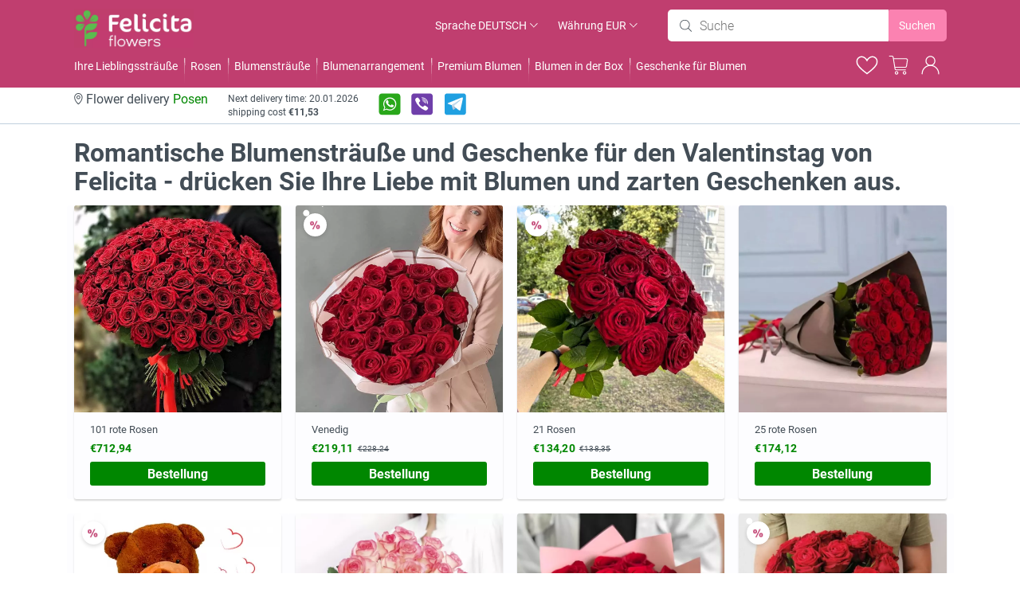

--- FILE ---
content_type: text/html; charset=utf-8
request_url: https://felicita-flowers.com/de/delivery-flowers-poznan/den-valentina
body_size: 28830
content:
<!DOCTYPE html>
<!--[if IE]><![endif]-->
<!--[if IE 8 ]>
<html prefix="og: http://ogp.me/ns#" dir="ltr" lang="de" class="ie8"><![endif]-->
<!--[if IE 9 ]>
<html prefix="og: http://ogp.me/ns#" dir="ltr" lang="de" class="ie9"><![endif]-->
<!--[if (gt IE 9)|!(IE)]><!-->
<html prefix="og: http://ogp.me/ns#" dir="ltr" lang="de">
<!--<![endif]-->
<head>
    <!-- Google Tag Manager -->

<!-- End Google Tag Manager -->


<!-- Google tag (gtag.js) -->
	<script class="notscr" async src="https://www.googletagmanager.com/gtag/js?id=AW-369936785"></script>
	<script class="notscr">
       window.dataLayer = window.dataLayer || [];
       function gtag(){dataLayer.push(arguments);}
       gtag('js', new Date());

       gtag('config', 'AW-369936785');
       gtag('config', 'AW-17705596604');
	</script>

    <script class="notscr">
        !function(f,b,e,v,n,t,s)
                {if(f.fbq)return;n=f.fbq=function(){n.callMethod?
                n.callMethod.apply(n,arguments):n.queue.push(arguments)};
                if(!f._fbq)f._fbq=n;n.push=n;n.loaded=!0;n.version='2.0';
                n.queue=[];t=b.createElement(e);t.async=!0;
                t.src=v;s=b.getElementsByTagName(e)[0];
                s.parentNode.insertBefore(t,s)}(window, document,'script',
                'https://connect.facebook.net/en_US/fbevents.js');
        fbq('init', '582538770389024');
        fbq('track', 'PageView');
    </script>        <meta name="format-detection" content="address=no">

	<meta charset="UTF-8">
    <meta name="viewport" content="width=device-width, initial-scale=1">
        <title>Valentinstag</title>
        <base href="https://felicita-flowers.com">
    <meta property="og:title" content="Valentinstag">
    <meta property="og:type" content="website">
    <meta property="og:url" content="https://felicita-flowers.com/de/delivery-flowers-poznan/den-valentina">
    <meta property="og:site_name" content="Felicita-flowers.com">
        <meta property="og:image" content="https://felicita-flowers.com/image/catalog/logo/ з фоном.jpg">
            <meta property="og:description" content="Betonen Sie Ihre Gefühle mit romantischen Blumen und Geschenken von Felicita. Lieferung der Liebe am Valentinstag.">
    <meta name="description" content="Betonen Sie Ihre Gefühle mit romantischen Blumen und Geschenken von Felicita. Lieferung der Liebe am Valentinstag.">
            <meta name="keywords" content="Valentinstag, romantische Blumensträuße, Geschenke, Liebe, Blumenlieferung, Felicita.">
        <meta http-equiv="X-UA-Compatible" content="IE=edge">
            <link rel="alternate" hreflang="de" href="https://felicita-flowers.com/de">
                <link rel="alternate" hreflang="es" href="https://felicita-flowers.com/es">
                <link rel="alternate" hreflang="fr" href="https://felicita-flowers.com/fr">
                <link rel="alternate" hreflang="it" href="https://felicita-flowers.com/it">
                <link rel="alternate" hreflang="pl" href="https://felicita-flowers.com/pl">
                <link rel="alternate" hreflang="pt" href="https://felicita-flowers.com/pt">
                <link rel="alternate" hreflang="tr" href="https://felicita-flowers.com/tr">
                <link rel="alternate" hreflang="ru" href="https://felicita-flowers.com/ru">
                <link rel="alternate" hreflang="uk" href="https://felicita-flowers.com/uk">
                <link rel="alternate" hreflang="en" href="https://felicita-flowers.com/en">
            <meta name="og:locale" content="de_PL">            <link href="https://felicita-flowers.com/de/delivery-flowers-poznan/den-valentina" rel="canonical" />
                <link href="https://felicita-flowers.com/de/delivery-flowers-poznan/den-valentina?page=2?v=3" rel="next" />
                <link href="https://felicita-flowers.com/image/catalog/logo/fl21.png?v=3" rel="icon" />
                
    
        <link rel="stylesheet" href="/Vital/css/reset.css?v=2004">
    <link rel="stylesheet" href="/Vital/css/style.css?v=1768871581">

    

                            
</head>
<body class="product-category-85">
<!-- Google Tag Manager (noscript) -->
<noscript><iframe src="https://www.googletagmanager.com/ns.html?id=GTM-TV6HC3MF"
                  height="0" width="0" style="display:none;visibility:hidden"></iframe></noscript>
<!-- End Google Tag Manager (noscript) --><div class="wrap">

    <!-- header -->
    <header class="header">
        <div class="inner-wrap">
            <a href="" class="btn-action-back"></a>
            <div class="flex_header">
                <div class="logo-wrap">
                                        <a href="https://felicita-flowers.com/de/delivery-flowers-poznan" class="logo">
                        <img src="/image/prel.png" data-original="https://felicita-flowers.com/image/cachewebp/catalog/logo/lnew.webp" title="Felicita-flowers.com" alt="Felicita-flowers.com" class="vlz v_lazy logo">
                    </a>
                                    </div>
                <div class="actions-wrap flex alc">
                    <div class="bvc hid-x">
                        <form action="https://felicita-flowers.com/index.php?route=common/language/language" method="post" enctype="multipart/form-data" class="language frm-main-select js-popup-wrap">
			<a href="#" class="btn-select">
		<span style="text-transform: initial">Sprache</span>
		<span>Deutsch</span>
	</a>
																					<a class="hid-s flex" href="#" onclick="$(this).toggleClass('active');return false;">
		<span>ändern</span>
		<svg width="11" height="7" viewBox="0 0 11 7" fill="none" xmlns="http://www.w3.org/2000/svg">
			<path d="M9.9521 0.555952L10.5663 1.17626L5.78969 6.58057L0.723407 1.4468L1.29956 0.793768L5.7546 5.30407L9.9521 0.555952Z" fill="#434D56"/>
		</svg>
	</a>
	<div class="select-block drops">
		<ul>
						<li>
				<a style="cursor: pointer" data-href="de" class="active">
				<img style="vertical-align: middle;margin-right: 4px" class="vlz v_lazy" title="Valentinstag" src="/image/prel.png" data-original="image/lang/de-DE.svg" alt="Deutsch">
				Deutsch				</a>
			</li>
						<li>
				<a style="cursor: pointer" data-href="es">
				<img style="vertical-align: middle;margin-right: 4px" class="vlz v_lazy" title="Valentinstag" src="/image/prel.png" data-original="image/lang/es-es.svg" alt="Español">
				Español				</a>
			</li>
						<li>
				<a style="cursor: pointer" data-href="fr">
				<img style="vertical-align: middle;margin-right: 4px" class="vlz v_lazy" title="Valentinstag" src="/image/prel.png" data-original="image/lang/fr-fr.svg" alt="Français">
				Français				</a>
			</li>
						<li>
				<a style="cursor: pointer" data-href="it">
				<img style="vertical-align: middle;margin-right: 4px" class="vlz v_lazy" title="Valentinstag" src="/image/prel.png" data-original="image/lang/it-it.svg" alt="Italiano">
				Italiano				</a>
			</li>
						<li>
				<a style="cursor: pointer" data-href="pl">
				<img style="vertical-align: middle;margin-right: 4px" class="vlz v_lazy" title="Valentinstag" src="/image/prel.png" data-original="image/lang/pl-pl.svg" alt="Polski">
				Polski				</a>
			</li>
						<li>
				<a style="cursor: pointer" data-href="pt">
				<img style="vertical-align: middle;margin-right: 4px" class="vlz v_lazy" title="Valentinstag" src="/image/prel.png" data-original="image/lang/pt-pt.svg" alt="Português">
				Português				</a>
			</li>
						<li>
				<a style="cursor: pointer" data-href="tr">
				<img style="vertical-align: middle;margin-right: 4px" class="vlz v_lazy" title="Valentinstag" src="/image/prel.png" data-original="image/lang/tr-tr.svg" alt="Türk">
				Türk				</a>
			</li>
						<li>
				<a style="cursor: pointer" data-href="ru">
				<img style="vertical-align: middle;margin-right: 4px" class="vlz v_lazy" title="Valentinstag" src="/image/prel.png" data-original="image/lang/ru-ru.svg" alt="Русский">
				Русский				</a>
			</li>
						<li>
				<a style="cursor: pointer" data-href="uk">
				<img style="vertical-align: middle;margin-right: 4px" class="vlz v_lazy" title="Valentinstag" src="/image/prel.png" data-original="image/lang/ua-uk.svg" alt="Український">
				Український				</a>
			</li>
						<li>
				<a style="cursor: pointer" data-href="en">
				<img style="vertical-align: middle;margin-right: 4px" class="vlz v_lazy" title="Valentinstag" src="/image/prel.png" data-original="image/lang/en-gb.svg" alt="English">
				English				</a>
			</li>
					</ul>
	</div>
	<input type="hidden" name="code" value="">
	<input type="hidden" name="lid" value="7">
	<input type="hidden" name="redirect" value="https://felicita-flowers.com/de/delivery-flowers-poznan/den-valentina">
</form>
                    </div>
                    <div class="bvc hid-x">
                        <form action="https://felicita-flowers.com/index.php?route=common/currency/currency" method="post" enctype="multipart/form-data" class="frm-main-select js-popup-wrap cyr">
    		<a href="EUR" class="btn-select">
		<span style="text-transform: initial">Währung</span>
		<span>EUR</span>
	</a>
																																			<a class="hid-s flex" href="#" onclick="$(this).toggleClass('active');return false;">
		<span>ändern</span>
		<svg width="11" height="7" viewBox="0 0 11 7" fill="none" xmlns="http://www.w3.org/2000/svg">
			<path d="M9.9521 0.555952L10.5663 1.17626L5.78969 6.58057L0.723407 1.4468L1.29956 0.793768L5.7546 5.30407L9.9521 0.555952Z" fill="#434D56"/>
		</svg>
	</a>
    <div class="select-block drops">
        <ul class="cur">
            	                        <li>
				    <a href="EUR" class="active">
		    		    <span class="cv">€</span>
						Euro					</a>
				</li>
            				                        <li>
				    <a href="GBP">
		    		    <span class="cv">£</span>
						Pound sterling					</a>
				</li>
            				        			    <li>
				    <a href="TRY">
					    <span class="cv">TL</span>
						TRY					</a>
				</li>
							                        <li>
				    <a href="USD">
		    		    <span class="cv">$</span>
						U.S. dollar					</a>
				</li>
            				        			    <li>
				    <a href="PLN">
					    <span class="cv">zł</span>
						PLN					</a>
				</li>
							        			    <li>
				    <a href="AZN">
					    <span class="cv">₼</span>
						AZN					</a>
				</li>
							        			    <li>
				    <a href="AMD">
					    <span class="cv">֏</span>
						AMD					</a>
				</li>
							        			    <li>
				    <a href="BGN">
					    <span class="cv">лв.</span>
						BGN					</a>
				</li>
							        			    <li>
				    <a href="HUF">
					    <span class="cv">HUF</span>
						HUF					</a>
				</li>
							        			    <li>
				    <a href="GEL">
					    <span class="cv">₾</span>
						GEL					</a>
				</li>
							                        <li>
				    <a href="AED">
		    		    <span class="cv">AED</span>
						Дирхам ОАЭ					</a>
				</li>
            				        			    <li>
				    <a href="MDL">
					    <span class="cv">MDL</span>
						MDL					</a>
				</li>
							        			    <li>
				    <a href="ROL">
					    <span class="cv">ROL</span>
						ROL					</a>
				</li>
							        			    <li>
				    <a href="KZT">
					    <span class="cv">₸</span>
						KZT					</a>
				</li>
							        			    <li>
				    <a href="UAH">
					    <span class="cv"> грн</span>
						UAH					</a>
				</li>
							        			    <li>
				    <a href="CZK">
					    <span class="cv">Kč</span>
						CZK					</a>
				</li>
							                        <li>
				    <a href="ILS">
		    		    <span class="cv">₪</span>
						Шекель					</a>
				</li>
            			        </ul>
    </div>
	<input type="hidden" name="code" value="">
    <input type="hidden" name="redirect" value="https://felicita-flowers.com/de/delivery-flowers-poznan/den-valentina">
</form>
                    </div>
                    <!-- search wrap -->
<div class="search-wrap js-popup-wrap hid-x">
    <div class="search-block js-popup-block">
        <form action="https://felicita-flowers.com/de/delivery-flowers-poznan/search" class="frm-main-search">
            <div class="abs">
                <svg width="16" height="16" viewBox="0 0 16 16" fill="none" xmlns="http://www.w3.org/2000/svg">
                    <path d="M14.9834 15.1774L11.0667 11.2607C11.2334 11.0524 11.4001 10.8441 11.5251 10.6357C12.2334 9.59408 12.6084 8.38574 12.6084 7.13574C12.6084 3.67741 9.81673 0.885742 6.3584 0.885742C2.90006 0.885742 0.108398 3.67741 0.108398 7.13574C0.108398 10.5941 2.90006 13.3857 6.3584 13.3857C7.90006 13.3857 9.3584 12.8441 10.4834 11.8441L14.4001 15.7607C14.4834 15.8441 14.6084 15.8857 14.6917 15.8857C14.7751 15.8857 14.9001 15.8441 14.9834 15.7607C15.1501 15.5941 15.1501 15.3441 14.9834 15.1774ZM6.3584 12.5524C3.3584 12.5524 0.941732 10.1357 0.941732 7.13574C0.941732 4.13574 3.3584 1.71908 6.3584 1.71908C9.3584 1.71908 11.7751 4.13574 11.7751 7.13574C11.7751 8.21908 11.4417 9.26074 10.8584 10.1774C9.8584 11.6774 8.15007 12.5524 6.3584 12.5524Z" fill="#434D56"/>
                </svg>
                <input type="text" name="search" value="" placeholder="Suche">
            </div>
            <button type="submit" class="btn-search hid-x">
                Suchen            </button>
            <a class="clear_search hid-s" onclick="$('.search-wrap').removeClass('vis');$('body').removeClass('bxx');$('.abs input').val('');return false;">
                <svg width="17" height="16" viewBox="0 0 17 16" fill="none" xmlns="http://www.w3.org/2000/svg">
                    <path d="M1.29004 14.8842L15.5568 0.617432L1.29004 14.8842Z" fill="#434D56"/>
                    <path d="M1.29004 14.8842L15.5568 0.617432" stroke="#434D56" stroke-linecap="round" stroke-linejoin="round"/>
                    <path d="M1.29004 0.617432L15.5568 14.8842L1.29004 0.617432Z" fill="#434D56"/>
                    <path d="M1.29004 0.617432L15.5568 14.8842" stroke="#434D56" stroke-linecap="round" stroke-linejoin="round"/>
                </svg>
            </a>
        </form>
    </div>
</div>
<!-- /search wrap -->


                </div>
                <div class="button-wrap hid-s flex alc jus">
                    <a href="#" class="search_mob" onclick="$('.search-wrap').addClass('vis');$('body').addClass('bxx');$('.moi').fadeOut();return false;">
                        <svg width="24" height="24" viewBox="0 0 24 24" fill="none" xmlns="http://www.w3.org/2000/svg">
                            <path d="M23.0938 22.8898L17.028 16.824C17.2861 16.5014 17.5442 16.1787 17.7378 15.8561C18.8348 14.2428 19.4156 12.3715 19.4156 10.4356C19.4156 5.0796 15.0921 0.756104 9.7361 0.756104C4.38013 0.756104 0.0566406 5.0796 0.0566406 10.4356C0.0566406 15.7915 4.38013 20.115 9.7361 20.115C12.1237 20.115 14.3822 19.2761 16.1245 17.7274L22.1903 23.7932C22.3194 23.9223 22.513 23.9868 22.6421 23.9868C22.7711 23.9868 22.9647 23.9223 23.0938 23.7932C23.3519 23.5351 23.3519 23.1479 23.0938 22.8898ZM9.7361 18.8244C5.08996 18.8244 1.34724 15.0817 1.34724 10.4356C1.34724 5.78942 5.08996 2.0467 9.7361 2.0467C14.3822 2.0467 18.125 5.78942 18.125 10.4356C18.125 12.1133 17.6087 13.7266 16.7053 15.1462C15.1566 17.4693 12.5109 18.8244 9.7361 18.8244Z" fill="white"/>
                        </svg>
                    </a>
                    <a href="#" class="fav bot-or" id="wishlist-total2" data-count="">
                        <svg width="26" height="22" viewBox="0 0 28 24" fill="none" xmlns="http://www.w3.org/2000/svg">
                            <path d="M20.6951 1.23022C24.4277 1.23046 26.6355 4.28209 26.6355 6.73804C26.6355 7.47906 26.6646 8.15239 26.5125 8.96558C26.3632 9.76276 26.0323 10.7134 25.2751 11.9099C23.7776 14.2764 20.63 17.5756 14.0046 22.4871C7.37941 17.5757 4.23161 14.2764 2.73413 11.9099C1.977 10.7134 1.64605 9.76275 1.49683 8.96558C1.34465 8.15239 1.37474 7.47906 1.37476 6.73804C1.37476 4.28199 3.58222 1.23022 7.31519 1.23022C9.14762 1.23026 10.6474 2.14476 11.7244 3.12183C12.2584 3.60632 12.6728 4.09219 12.9529 4.45679C13.0924 4.63847 13.1974 4.78887 13.2664 4.89136C13.3007 4.94242 13.3265 4.98139 13.3425 5.00659C13.3505 5.01911 13.3558 5.0286 13.3591 5.03394C13.3605 5.03622 13.3615 5.03794 13.3621 5.03882L14.0046 6.10815L14.6472 5.03784C14.6478 5.03693 14.649 5.03578 14.6501 5.03394C14.6534 5.02861 14.6597 5.01919 14.6677 5.00659C14.6837 4.98139 14.7087 4.94223 14.7429 4.89136C14.8118 4.78887 14.9168 4.63855 15.0564 4.45679C15.3364 4.09222 15.7509 3.60635 16.2849 3.12183C17.3619 2.14473 18.8626 1.23022 20.6951 1.23022Z" stroke="white" stroke-width="1.5"/>
                        </svg>
                    </a>
                    <div class="cart-block js-popup-block favorites2">
                        <div class="carts_top_modal">
                            <div class="but_cart" onclick="$(this).parent().parent().prev().removeClass('active');$('body').removeClass('notover');">
                                <svg class="pointer" width="19" height="19" viewBox="0 0 19 19" fill="none" xmlns="http://www.w3.org/2000/svg">
                                    <path d="M1.14844 18.1185L18.3725 0.88147" stroke="#434D56" stroke-linecap="round" stroke-linejoin="round"/>
                                    <path d="M1.14844 0.88147L18.3725 18.1185" stroke="#434D56" stroke-linecap="round" stroke-linejoin="round"/>
                                </svg>
                            </div>
                        </div>
                        <div class="items-wrap flex wrap2">
                                                        <div class="item-cart-header2 flex">
                                <svg width="22" height="22" viewBox="0 0 22 22" fill="none" xmlns="http://www.w3.org/2000/svg">
                                    <path d="M21.402 10.7319C21.3211 4.84843 16.4888 0.144538 10.6054 0.220637C4.72196 0.296736 0.0180728 5.1338 0.0941722 11.0172C0.175028 16.9007 5.00734 21.6046 10.8908 21.5285C16.7742 21.4476 21.4828 16.6153 21.402 10.7319ZM10.7481 4.02085C11.5899 4.02085 12.2701 4.70099 12.2701 5.54283C12.2701 6.38468 11.5899 7.06482 10.7481 7.06482C9.90623 7.06482 9.22609 6.38468 9.22609 5.54283C9.22609 4.70099 9.90623 4.02085 10.7481 4.02085ZM12.8408 17.4857H8.65535V16.9625H9.70172V9.35256H8.65535V8.78181H11.7944V16.9625H12.8408V17.4857Z" fill="#D2E4F0"/>
                                </svg>
                                <div>Artikel wurden noch nicht zu Favoriten hinzugefügt</div>
                            </div>
                                                    </div>
                    </div>
                    <a href="/checkout" class="bot-or  cart cart-total" data-count="">
	<svg width="25" height="24" viewBox="0 0 25 24" fill="none" xmlns="http://www.w3.org/2000/svg">
		<path d="M10.0844 19.3805C8.86057 19.3805 7.85925 20.3495 7.85925 21.5339C7.85925 22.7182 8.86057 23.6873 10.0844 23.6873C11.3082 23.6873 12.3096 22.7182 12.3096 21.5339C12.3096 20.3495 11.3082 19.3805 10.0844 19.3805ZM10.0844 22.6106C9.47249 22.6106 8.97183 22.1261 8.97183 21.5339C8.97183 20.9417 9.47249 20.4572 10.0844 20.4572C10.6963 20.4572 11.197 20.9417 11.197 21.5339C11.197 22.1261 10.6963 22.6106 10.0844 22.6106Z" fill="white"/>
		<path d="M20.0978 19.3804C18.874 19.3804 17.8727 20.3494 17.8727 21.5337C17.8727 22.7181 18.874 23.6871 20.0978 23.6871C21.3217 23.6871 22.323 22.7181 22.323 21.5337C22.323 20.3494 21.3217 19.3804 20.0978 19.3804ZM20.0978 22.6104C19.4859 22.6104 18.9853 22.1259 18.9853 21.5337C18.9853 20.9416 19.4859 20.4571 20.0978 20.4571C20.7098 20.4571 21.2104 20.9416 21.2104 21.5337C21.2104 22.1259 20.7098 22.6104 20.0978 22.6104Z" fill="white"/>
		<path d="M23.7686 3.98375C23.3792 3.49924 22.7116 3.23007 22.0441 3.23007H6.63488L6.41236 1.83037C6.24548 0.807517 5.29978 0 4.18721 0H0.626953V1.07669H4.18721C4.74349 1.07669 5.24416 1.45353 5.29978 1.99188L7.6362 16.581C7.85872 17.6039 8.80441 18.3576 9.86136 18.3576H21.766V17.2809H9.86136C9.30507 17.2809 8.86004 16.904 8.74878 16.3657L8.52626 15.0737H20.8759C21.9328 15.0737 22.8785 14.32 23.101 13.1894L24.2693 5.65262C24.3805 5.06044 24.2136 4.46826 23.7686 3.98375ZM23.1567 5.54495L21.9885 13.0818C21.8772 13.674 21.4322 14.0508 20.8759 14.0508H8.35938L6.80177 4.36059H22.0441C22.3779 4.36059 22.7116 4.5221 22.9342 4.73743C23.1567 4.89894 23.2123 5.22194 23.1567 5.54495Z" fill="white"/>
	</svg>
</a>
<div class="cart-block js-popup-block">
	<div class="carts_top_modal">
		<div class="but_cart" onclick="$(this).parent().parent().prev().removeClass('active');$('body').removeClass('notover');">
			<svg class="pointer" width="19" height="19" viewBox="0 0 19 19" fill="none" xmlns="http://www.w3.org/2000/svg">
				<path d="M1.15027 18.1185L18.3743 0.88147" stroke="#434D56" stroke-linecap="round" stroke-linejoin="round"/>
				<path d="M1.15027 0.88147L18.3743 18.1185" stroke="#434D56" stroke-linecap="round" stroke-linejoin="round"/>
			</svg>
		</div>
	</div>
	<div class="hid_r">
		<a href="#" onclick="$(this).parent().parent().prev().removeClass('active');$('body').removeClass('notover');return false;">
			<svg width="30" height="30" viewBox="0 0 30 30" fill="none" xmlns="http://www.w3.org/2000/svg">
				<circle cx="14.6191" cy="15" r="14.5" fill="white"/>
				<path d="M8.61908 11L10.6191 9L14.6191 13L18.6191 9L20.6191 11L16.6191 15L20.6191 19L18.6191 21L14.6191 17L10.6191 21L8.61908 19L12.6191 15L8.61908 11Z" fill="#434D56"/>
			</svg>
		</a>
	</div>
	<div class="items-wrap carty">
				<div class="item-cart-header2">
			<svg width="22" height="22" viewBox="0 0 22 22" fill="none" xmlns="http://www.w3.org/2000/svg">
				<path d="M21.402 10.7319C21.3211 4.84843 16.4888 0.144538 10.6054 0.220637C4.72196 0.296736 0.0180728 5.1338 0.0941722 11.0172C0.175028 16.9007 5.00734 21.6046 10.8908 21.5285C16.7742 21.4476 21.4828 16.6153 21.402 10.7319ZM10.7481 4.02085C11.5899 4.02085 12.2701 4.70099 12.2701 5.54283C12.2701 6.38468 11.5899 7.06482 10.7481 7.06482C9.90623 7.06482 9.22609 6.38468 9.22609 5.54283C9.22609 4.70099 9.90623 4.02085 10.7481 4.02085ZM12.8408 17.4857H8.65535V16.9625H9.70172V9.35256H8.65535V8.78181H11.7944V16.9625H12.8408V17.4857Z" fill="#D2E4F0"/>
			</svg>
			<div>Artikel wurden noch nicht in den Warenkorb gelegt</div>
		</div>
			</div>
</div>
                                        <a href="https://felicita-flowers.com/de/delivery-flowers-poznan/login">
                        <svg width="21" height="23" viewBox="0 0 23 24" fill="none" xmlns="http://www.w3.org/2000/svg">
                            <path d="M11.5818 12.827C8.17303 12.827 5.39966 9.99815 5.39966 6.52116C5.39966 3.04417 8.17303 0.215332 11.5818 0.215332C14.9907 0.215332 17.764 3.04417 17.764 6.52116C17.764 9.99815 14.9907 12.827 11.5818 12.827ZM11.5818 1.49346C8.86192 1.49346 6.65272 3.74684 6.65272 6.52116C6.65272 9.29549 8.86192 11.5489 11.5818 11.5489C14.3018 11.5489 16.511 9.29549 16.511 6.52116C16.511 3.74684 14.3018 1.49346 11.5818 1.49346Z" fill="white"/>
                            <path d="M21.9984 23.4516C21.6539 23.4516 21.3748 23.1669 21.3748 22.8156C21.3748 17.3094 16.9861 12.8329 11.5879 12.8329C6.18957 12.8329 1.79494 17.3033 1.79494 22.8096C1.79494 23.1609 1.51582 23.4456 1.17137 23.4456C0.826928 23.4456 0.54187 23.1609 0.54187 22.8096C0.54187 16.6006 5.49475 11.5487 11.5819 11.5487C17.6691 11.5487 22.622 16.6006 22.622 22.8096C22.622 23.1609 22.3428 23.4516 21.9984 23.4516Z" fill="white"/>
                        </svg>
                    </a>
                                    </div>
            </div>
            <div class="main-menu-wrap js-popup-wrap">
                <a href="#" class="btn-action-ico menu">
                    <svg width="31" height="20" viewBox="0 0 31 20" fill="none" xmlns="http://www.w3.org/2000/svg">
                        <rect x="0.623535" y="0.083374" width="30" height="2" rx="1" fill="#FFFAFA"/>
                        <rect x="0.623535" y="9.04175" width="30" height="2" rx="1" fill="#FFFAFA"/>
                        <rect x="0.623535" y="18" width="30" height="2" rx="1" fill="#FFFAFA"/>
                    </svg>
                </a>
                <div class="menu-block js-popup-block">
                    <div class="inner-wrap hid-s">
                        <!-- text wrap -->
                        <div class="text-outer-wrap">
                            <div class="text-wrap twh">
                                <div class="flex alc">
                                    <svg width="11" height="15" viewBox="0 0 11 15" fill="none" xmlns="http://www.w3.org/2000/svg">
                                        <path d="M5.38287 0.03125C2.52669 0.03125 0.201661 2.35629 0.20166 5.21246C0.201658 10.2381 5.09078 14.0588 5.09078 14.0588C5.17423 14.1254 5.27784 14.1616 5.38461 14.1616C5.49138 14.1616 5.59498 14.1254 5.67844 14.0588C5.67844 14.0588 10.5676 10.2381 10.5676 5.21246C10.5676 2.35629 8.23905 0.03125 5.38287 0.03125ZM5.38287 0.973604C7.72989 0.973604 9.6252 2.86544 9.6252 5.21246C9.62521 9.32384 5.9023 12.5721 5.38635 13.0121C4.87286 12.5743 1.14401 9.32544 1.14401 5.21246C1.14402 2.86544 3.03585 0.973604 5.38287 0.973604Z" fill="#434D56"/>
                                        <path d="M5.38369 2.8584C4.08847 2.8584 3.02955 3.91733 3.02954 5.21255C3.02953 6.50778 4.08846 7.57017 5.38369 7.57017C6.67891 7.57017 7.74132 6.50778 7.74131 5.21255C7.74131 3.91733 6.67891 2.8584 5.38369 2.8584ZM5.38369 3.80075C6.16975 3.80075 6.79896 4.42649 6.79896 5.21255C6.79896 5.99861 6.16975 6.62782 5.38369 6.62782C4.59763 6.62782 3.97189 5.99861 3.9719 5.21255C3.9719 4.42649 4.59763 3.80075 5.38369 3.80075Z" fill="#434D56"/>
                                    </svg>

                                                                        Flower delivery<span class="geos" onclick="$(this).addClass('active');$('.modal_region').fadeIn();$('body').addClass('notover');$('.modal_region').addClass('active');return false;">Posen</span><br>
                                                                    </div>

                                                            </div>
                            <div class="text-wrap tg">
                                 Next delivery time: 20.01.2026                                <br>
                                                                shipping cost <a class="nor">€11,53</a>
                                                            </div>
                            <div class="text-wrap wrap_phone hid-x">
                                <a href="tel:"></a>
                            </div>
                                                        <div class="text-wrap wrap_masseng">
                                                                                                <a href="whatsapp://send?phone=+380673821749" target="_blank" rel="nofollow">
                                    <svg width="28" height="28" viewBox="0 0 28 28" fill="none" xmlns="http://www.w3.org/2000/svg">
                                        <path d="M23.7849 0.473633H4.18677C2.19593 0.473633 0.582031 2.08753 0.582031 4.07837V23.6765C0.582031 25.6673 2.19593 27.2812 4.18677 27.2812H23.7849C25.7757 27.2812 27.3896 25.6673 27.3896 23.6765V4.07837C27.3896 2.08753 25.7757 0.473633 23.7849 0.473633Z" fill="#29A71A"/>
                                        <path d="M5.63647 22.3167L7.27697 18.0357C6.19379 16.3495 5.76753 14.3242 6.07912 12.3444C6.39071 10.3647 7.41846 8.56823 8.96723 7.29625C10.516 6.02427 12.4779 5.36532 14.4805 5.4445C16.4831 5.52368 18.3869 6.33549 19.8304 7.72578C21.2739 9.11608 22.1566 10.988 22.3109 12.9862C22.4652 14.9844 21.8803 16.9697 20.6674 18.5651C19.4545 20.1606 17.6979 21.255 15.7312 21.6407C13.7645 22.0264 11.7247 21.6765 9.99898 20.6574L5.63647 22.3167ZM10.3391 19.426L10.487 19.5185C11.9283 20.4083 13.6478 20.7334 15.3144 20.4314C16.9811 20.1293 18.4771 19.2214 19.5146 17.8825C20.552 16.5435 21.0574 14.8682 20.9337 13.1789C20.8099 11.4896 20.0656 9.90578 18.8441 8.73236C17.6225 7.55894 16.0101 6.87884 14.3172 6.82298C12.6243 6.76711 10.9706 7.33944 9.6744 8.42977C8.37818 9.52011 7.5311 11.0514 7.29621 12.7288C7.06132 14.4063 7.45524 16.1114 8.40213 17.5158L8.50442 17.6682L7.40728 20.5427L10.3391 19.426Z" fill="#FEFEFE"/>
                                        <path d="M18.7722 15.1849C17.8653 14.7154 16.9013 14.2803 16.8942 14.2764C16.5624 14.1199 16.3292 14.2944 16.2573 14.3985L15.5029 15.3375C15.2995 15.5159 15.0162 15.3375 14.9849 15.3187C13.7204 14.7963 12.6639 13.8709 11.9793 12.6864C11.8228 12.486 11.9598 12.3554 11.9895 12.3303C12.3025 12.0596 12.5912 11.5987 12.6022 11.5807C12.7892 11.288 12.6218 10.9242 12.6163 10.9124L11.8064 9.03834C11.6147 8.67292 11.1804 8.73552 11.1741 8.73786H10.8525C10.7478 8.72133 10.6407 8.72865 10.5393 8.75927C10.4378 8.78989 10.3445 8.84303 10.2664 8.91471C9.89224 9.20723 9.60093 9.59241 9.42134 10.0321C9.25872 10.5326 9.21358 11.0637 9.28944 11.5844C9.3653 12.1051 9.56011 12.6013 9.85876 13.0346C11.25 15.2874 12.5889 16.1888 12.6421 16.2232C14.5201 17.5957 16.4044 17.7882 16.4764 17.7945C16.5814 17.8087 16.6873 17.8158 16.7933 17.8156C17.1221 17.8105 17.4467 17.7406 17.7485 17.6099C18.0504 17.4793 18.3235 17.2905 18.5523 17.0543C18.989 16.6779 19.057 15.8297 19.0594 15.7858C19.0617 15.3148 18.7761 15.1864 18.7722 15.1849Z" fill="#FEFEFE"/>
                                    </svg>
                                </a>
                                                                                                <a href="viber://chat?number=+380685832500&text=Переход со страницы - https://felicita-flowers.com/de/delivery-flowers-poznan/den-valentina%0A-------------------%0A%0A" target="_blank" rel="nofollow">
                                    <svg width="28" height="28" viewBox="0 0 28 28" fill="none" xmlns="http://www.w3.org/2000/svg">
                                        <path d="M23.7191 0.473633H3.6134C1.76272 0.473633 0.262451 1.9739 0.262451 3.82458V23.9303C0.262451 25.781 1.76272 27.2812 3.6134 27.2812H23.7191C25.5698 27.2812 27.0701 25.781 27.0701 23.9303V3.82458C27.0701 1.9739 25.5698 0.473633 23.7191 0.473633Z" fill="#6F3FAA"/>
                                        <path fill-rule="evenodd" clip-rule="evenodd" d="M20.0052 17.2848C19.5022 16.8798 18.9646 16.5163 18.4355 16.145C17.3802 15.4038 16.415 15.3463 15.6275 16.5387C15.1853 17.2082 14.5663 17.2375 13.919 16.9438C12.1346 16.1347 10.7567 14.888 9.94956 13.0743C9.59254 12.2719 9.59721 11.5525 10.4326 10.985C10.8749 10.6849 11.3205 10.3297 11.2849 9.67388C11.2383 8.81877 9.16207 5.96104 8.34218 5.65943C8.00289 5.53459 7.66504 5.54268 7.31988 5.65871C5.3973 6.30525 4.60101 7.88638 5.36363 9.75852C7.63874 15.344 11.6427 19.2324 17.1542 21.6057C17.4684 21.7408 17.8175 21.7949 17.9943 21.8433C19.2491 21.856 20.719 20.647 21.1435 19.4472C21.5523 18.2929 20.6885 17.8347 20.0052 17.2848Z" fill="white"/>
                                        <path fill-rule="evenodd" clip-rule="evenodd" d="M13.8257 6.23213C17.855 6.85176 19.7132 8.76769 20.2263 12.826C20.2739 13.2009 20.1343 13.7649 20.6691 13.7753C21.228 13.786 21.0934 13.2303 21.098 12.855C21.1453 9.03288 17.8126 5.48957 13.9422 5.35892C13.6501 5.40091 13.0459 5.15753 13.0082 5.81203C12.9831 6.25333 13.4918 6.18079 13.8257 6.23213Z" fill="white"/>
                                        <path fill-rule="evenodd" clip-rule="evenodd" d="M14.614 7.34484C14.2264 7.29818 13.7148 7.11553 13.6242 7.65334C13.5297 8.21775 14.0999 8.16042 14.4663 8.24243C16.9549 8.79862 17.8214 9.70442 18.2311 12.173C18.291 12.5328 18.1721 13.093 18.7837 13.0002C19.237 12.9311 19.0733 12.451 19.1112 12.1705C19.1312 9.80056 17.1004 7.6434 14.614 7.34484Z" fill="white"/>
                                        <path fill-rule="evenodd" clip-rule="evenodd" d="M14.8428 9.28277C14.5841 9.28918 14.3302 9.31715 14.2351 9.5936C14.0923 10.0068 14.3927 10.1054 14.6985 10.1545C15.7194 10.3184 16.2566 10.9203 16.3586 11.9383C16.3861 12.2147 16.5615 12.4385 16.8284 12.407C17.1982 12.3629 17.2317 12.0337 17.2203 11.7211C17.2386 10.5773 15.9459 9.25539 14.8428 9.28277Z" fill="white"/>
                                    </svg>
                                </a>
                                                                                                <a href="https://t.me/FelicitaFlowers?start=ZGUvZGVsaXZlcnktZmxvd2Vycy1wb3puYW4vZGVuLXZhbGVudGluYQ==" rel="nofollow">
                                    <svg width="28" height="28" viewBox="0 0 28 28" fill="none" xmlns="http://www.w3.org/2000/svg">
                                        <path d="M24.8719 0.473633H3.8161C2.22778 0.473633 0.940186 1.76122 0.940186 3.34954V24.4053C0.940186 25.9937 2.22778 27.2812 3.8161 27.2812H24.8719C26.4602 27.2812 27.7478 25.9937 27.7478 24.4053V3.34954C27.7478 1.76122 26.4602 0.473633 24.8719 0.473633Z" fill="#20A0E1"/>
                                        <path fill-rule="evenodd" clip-rule="evenodd" d="M20.2408 9.27649C20.3834 8.99128 20.6686 8.99128 20.6686 8.56348C20.0982 8.56348 19.6704 8.99128 19.3852 9.13389L9.83081 15.1232L11.6846 20.9699C11.9699 20.6847 11.9699 20.3995 11.9699 19.8291C11.9699 19.5439 12.1125 18.9735 12.1125 18.6883V17.6901C12.2551 17.5475 12.2551 17.4048 12.2551 17.1196C12.2551 16.977 12.2551 16.8344 12.2551 16.6918C12.3977 16.4066 12.5403 16.5492 12.6829 16.264C14.8219 13.9824 17.8166 11.4155 20.2408 9.27649Z" fill="#CCD8E6"/>
                                        <path fill-rule="evenodd" clip-rule="evenodd" d="M5.12498 13.412L9.83087 15.1233L19.8131 8.84875C20.0983 8.70614 20.3835 8.56354 20.6687 8.56354C20.6687 8.99135 20.0983 9.41916 19.8131 9.70436C17.674 11.5582 14.1089 14.2677 12.2551 16.4067L13.9663 17.6901C14.2516 17.6901 14.9646 18.4031 15.1072 18.5457C15.3924 18.6883 16.5332 19.544 16.6758 19.8292C16.961 19.8292 16.961 19.9718 17.1036 20.1144L18.5296 21.1126C19.1 21.5404 19.6705 22.2534 20.6687 21.5404L23.8059 7.28012C24.2337 4.85587 23.0929 5.28368 21.5243 5.85409L5.55278 12.2712C4.98237 12.5564 4.41196 13.2694 5.12498 13.412Z" fill="#FEFEFE"/>
                                        <path fill-rule="evenodd" clip-rule="evenodd" d="M11.6848 20.9699L11.8274 21.1125C12.1126 21.1125 12.3978 20.9699 12.683 20.6847L15.1073 18.5457C14.9647 18.4031 14.2517 17.69 13.9665 17.69L12.2552 16.4066L11.6848 20.9699Z" fill="#ABBDD5"/>
                                    </svg>
                                </a>
                                                            </div>
                                                    </div>
                        <!-- /text wrap -->

                    </div>
                    <div class="select-outer-wrap flex alc jus">
                        <div class="select-wrap">
                            <form action="https://felicita-flowers.com/index.php?route=common/currency/currency" method="post" enctype="multipart/form-data" class="frm-main-select js-popup-wrap cyr">
    		<a href="EUR" class="btn-select">
		<span style="text-transform: initial">Währung</span>
		<span>EUR</span>
	</a>
																																			<a class="hid-s flex" href="#" onclick="$(this).toggleClass('active');return false;">
		<span>ändern</span>
		<svg width="11" height="7" viewBox="0 0 11 7" fill="none" xmlns="http://www.w3.org/2000/svg">
			<path d="M9.9521 0.555952L10.5663 1.17626L5.78969 6.58057L0.723407 1.4468L1.29956 0.793768L5.7546 5.30407L9.9521 0.555952Z" fill="#434D56"/>
		</svg>
	</a>
    <div class="select-block drops">
        <ul class="cur">
            	                        <li>
				    <a href="EUR" class="active">
		    		    <span class="cv">€</span>
						Euro					</a>
				</li>
            				                        <li>
				    <a href="GBP">
		    		    <span class="cv">£</span>
						Pound sterling					</a>
				</li>
            				        			    <li>
				    <a href="TRY">
					    <span class="cv">TL</span>
						TRY					</a>
				</li>
							                        <li>
				    <a href="USD">
		    		    <span class="cv">$</span>
						U.S. dollar					</a>
				</li>
            				        			    <li>
				    <a href="PLN">
					    <span class="cv">zł</span>
						PLN					</a>
				</li>
							        			    <li>
				    <a href="AZN">
					    <span class="cv">₼</span>
						AZN					</a>
				</li>
							        			    <li>
				    <a href="AMD">
					    <span class="cv">֏</span>
						AMD					</a>
				</li>
							        			    <li>
				    <a href="BGN">
					    <span class="cv">лв.</span>
						BGN					</a>
				</li>
							        			    <li>
				    <a href="HUF">
					    <span class="cv">HUF</span>
						HUF					</a>
				</li>
							        			    <li>
				    <a href="GEL">
					    <span class="cv">₾</span>
						GEL					</a>
				</li>
							                        <li>
				    <a href="AED">
		    		    <span class="cv">AED</span>
						Дирхам ОАЭ					</a>
				</li>
            				        			    <li>
				    <a href="MDL">
					    <span class="cv">MDL</span>
						MDL					</a>
				</li>
							        			    <li>
				    <a href="ROL">
					    <span class="cv">ROL</span>
						ROL					</a>
				</li>
							        			    <li>
				    <a href="KZT">
					    <span class="cv">₸</span>
						KZT					</a>
				</li>
							        			    <li>
				    <a href="UAH">
					    <span class="cv"> грн</span>
						UAH					</a>
				</li>
							        			    <li>
				    <a href="CZK">
					    <span class="cv">Kč</span>
						CZK					</a>
				</li>
							                        <li>
				    <a href="ILS">
		    		    <span class="cv">₪</span>
						Шекель					</a>
				</li>
            			        </ul>
    </div>
	<input type="hidden" name="code" value="">
    <input type="hidden" name="redirect" value="https://felicita-flowers.com/de/delivery-flowers-poznan/den-valentina">
</form>
                        </div>
                        <div class="select-wrap">
                            <form action="https://felicita-flowers.com/index.php?route=common/language/language" method="post" enctype="multipart/form-data" class="language frm-main-select js-popup-wrap">
			<a href="#" class="btn-select">
		<span style="text-transform: initial">Sprache</span>
		<span>Deutsch</span>
	</a>
																					<a class="hid-s flex" href="#" onclick="$(this).toggleClass('active');return false;">
		<span>ändern</span>
		<svg width="11" height="7" viewBox="0 0 11 7" fill="none" xmlns="http://www.w3.org/2000/svg">
			<path d="M9.9521 0.555952L10.5663 1.17626L5.78969 6.58057L0.723407 1.4468L1.29956 0.793768L5.7546 5.30407L9.9521 0.555952Z" fill="#434D56"/>
		</svg>
	</a>
	<div class="select-block drops">
		<ul>
						<li>
				<a style="cursor: pointer" data-href="de" class="active">
				<img style="vertical-align: middle;margin-right: 4px" class="vlz v_lazy" title="Valentinstag" src="/image/prel.png" data-original="image/lang/de-DE.svg" alt="Deutsch">
				Deutsch				</a>
			</li>
						<li>
				<a style="cursor: pointer" data-href="es">
				<img style="vertical-align: middle;margin-right: 4px" class="vlz v_lazy" title="Valentinstag" src="/image/prel.png" data-original="image/lang/es-es.svg" alt="Español">
				Español				</a>
			</li>
						<li>
				<a style="cursor: pointer" data-href="fr">
				<img style="vertical-align: middle;margin-right: 4px" class="vlz v_lazy" title="Valentinstag" src="/image/prel.png" data-original="image/lang/fr-fr.svg" alt="Français">
				Français				</a>
			</li>
						<li>
				<a style="cursor: pointer" data-href="it">
				<img style="vertical-align: middle;margin-right: 4px" class="vlz v_lazy" title="Valentinstag" src="/image/prel.png" data-original="image/lang/it-it.svg" alt="Italiano">
				Italiano				</a>
			</li>
						<li>
				<a style="cursor: pointer" data-href="pl">
				<img style="vertical-align: middle;margin-right: 4px" class="vlz v_lazy" title="Valentinstag" src="/image/prel.png" data-original="image/lang/pl-pl.svg" alt="Polski">
				Polski				</a>
			</li>
						<li>
				<a style="cursor: pointer" data-href="pt">
				<img style="vertical-align: middle;margin-right: 4px" class="vlz v_lazy" title="Valentinstag" src="/image/prel.png" data-original="image/lang/pt-pt.svg" alt="Português">
				Português				</a>
			</li>
						<li>
				<a style="cursor: pointer" data-href="tr">
				<img style="vertical-align: middle;margin-right: 4px" class="vlz v_lazy" title="Valentinstag" src="/image/prel.png" data-original="image/lang/tr-tr.svg" alt="Türk">
				Türk				</a>
			</li>
						<li>
				<a style="cursor: pointer" data-href="ru">
				<img style="vertical-align: middle;margin-right: 4px" class="vlz v_lazy" title="Valentinstag" src="/image/prel.png" data-original="image/lang/ru-ru.svg" alt="Русский">
				Русский				</a>
			</li>
						<li>
				<a style="cursor: pointer" data-href="uk">
				<img style="vertical-align: middle;margin-right: 4px" class="vlz v_lazy" title="Valentinstag" src="/image/prel.png" data-original="image/lang/ua-uk.svg" alt="Український">
				Український				</a>
			</li>
						<li>
				<a style="cursor: pointer" data-href="en">
				<img style="vertical-align: middle;margin-right: 4px" class="vlz v_lazy" title="Valentinstag" src="/image/prel.png" data-original="image/lang/en-gb.svg" alt="English">
				English				</a>
			</li>
					</ul>
	</div>
	<input type="hidden" name="code" value="">
	<input type="hidden" name="lid" value="7">
	<input type="hidden" name="redirect" value="https://felicita-flowers.com/de/delivery-flowers-poznan/den-valentina">
</form>
                        </div>
                    </div>
                    <div class="hid-s ser_mob">
                        <!-- search wrap -->
<div class="search-wrap js-popup-wrap hid-x">
    <div class="search-block js-popup-block">
        <form action="https://felicita-flowers.com/de/delivery-flowers-poznan/search" class="frm-main-search">
            <div class="abs">
                <svg width="16" height="16" viewBox="0 0 16 16" fill="none" xmlns="http://www.w3.org/2000/svg">
                    <path d="M14.9834 15.1774L11.0667 11.2607C11.2334 11.0524 11.4001 10.8441 11.5251 10.6357C12.2334 9.59408 12.6084 8.38574 12.6084 7.13574C12.6084 3.67741 9.81673 0.885742 6.3584 0.885742C2.90006 0.885742 0.108398 3.67741 0.108398 7.13574C0.108398 10.5941 2.90006 13.3857 6.3584 13.3857C7.90006 13.3857 9.3584 12.8441 10.4834 11.8441L14.4001 15.7607C14.4834 15.8441 14.6084 15.8857 14.6917 15.8857C14.7751 15.8857 14.9001 15.8441 14.9834 15.7607C15.1501 15.5941 15.1501 15.3441 14.9834 15.1774ZM6.3584 12.5524C3.3584 12.5524 0.941732 10.1357 0.941732 7.13574C0.941732 4.13574 3.3584 1.71908 6.3584 1.71908C9.3584 1.71908 11.7751 4.13574 11.7751 7.13574C11.7751 8.21908 11.4417 9.26074 10.8584 10.1774C9.8584 11.6774 8.15007 12.5524 6.3584 12.5524Z" fill="#434D56"/>
                </svg>
                <input type="text" name="search" value="" placeholder="Suche">
            </div>
            <button type="submit" class="btn-search hid-x">
                Suchen            </button>
            <a class="clear_search hid-s" onclick="$('.search-wrap').removeClass('vis');$('body').removeClass('bxx');$('.abs input').val('');return false;">
                <svg width="17" height="16" viewBox="0 0 17 16" fill="none" xmlns="http://www.w3.org/2000/svg">
                    <path d="M1.29004 14.8842L15.5568 0.617432L1.29004 14.8842Z" fill="#434D56"/>
                    <path d="M1.29004 14.8842L15.5568 0.617432" stroke="#434D56" stroke-linecap="round" stroke-linejoin="round"/>
                    <path d="M1.29004 0.617432L15.5568 14.8842L1.29004 0.617432Z" fill="#434D56"/>
                    <path d="M1.29004 0.617432L15.5568 14.8842" stroke="#434D56" stroke-linecap="round" stroke-linejoin="round"/>
                </svg>
            </a>
        </form>
    </div>
</div>
<!-- /search wrap -->


                    </div>
                    <div class="menu-wrap">
                        <div class="carts_top_modal">
                            <div class="but_cart" onclick="$('.menu, .menu-block, .main-menu-wrap').removeClass('active');$('body').removeClass('notover');">
                                <svg class="pointer" width="19" height="19" viewBox="0 0 19 19" fill="none" xmlns="http://www.w3.org/2000/svg">
                                    <path d="M1.15027 18.1185L18.3743 0.88147" stroke="#434D56" stroke-linecap="round" stroke-linejoin="round"/>
                                    <path d="M1.15027 0.88147L18.3743 18.1185" stroke="#434D56" stroke-linecap="round" stroke-linejoin="round"/>
                                </svg>
                            </div>
                        </div>
                                                                        <ul class="menu-main">
                                                                                    <li class="">
                                <a href="https://felicita-flowers.com/de/delivery-flowers-poznan/your-favorite-bouquets" class="">
                                    <svg class="hid-s2" width="6" height="6" viewBox="0 0 6 6" fill="none" xmlns="http://www.w3.org/2000/svg">
                                        <circle cx="2.94531" cy="2.66748" r="2.5" fill="#434D56"/>
                                    </svg>
                                    <span class="menu-title">Ihre Lieblingssträuße</span>
                                                                    </a>

                                                            </li>
                                                                                    <li class="">
                                <a href="https://felicita-flowers.com/de/delivery-flowers-poznan/roses" class="">
                                    <svg class="hid-s2" width="6" height="6" viewBox="0 0 6 6" fill="none" xmlns="http://www.w3.org/2000/svg">
                                        <circle cx="2.94531" cy="2.66748" r="2.5" fill="#434D56"/>
                                    </svg>
                                    <span class="menu-title">Rosen</span>
                                                                    </a>

                                                            </li>
                                                                                    <li class="">
                                <a href="https://felicita-flowers.com/de/delivery-flowers-poznan/flowers" class="">
                                    <svg class="hid-s2" width="6" height="6" viewBox="0 0 6 6" fill="none" xmlns="http://www.w3.org/2000/svg">
                                        <circle cx="2.94531" cy="2.66748" r="2.5" fill="#434D56"/>
                                    </svg>
                                    <span class="menu-title">Blumensträuße</span>
                                                                    </a>

                                                            </li>
                                                                                    <li class="">
                                <a href="https://felicita-flowers.com/de/delivery-flowers-poznan/flowers_in_the_box" class="">
                                    <svg class="hid-s2" width="6" height="6" viewBox="0 0 6 6" fill="none" xmlns="http://www.w3.org/2000/svg">
                                        <circle cx="2.94531" cy="2.66748" r="2.5" fill="#434D56"/>
                                    </svg>
                                    <span class="menu-title">Blumenarrangement</span>
                                                                    </a>

                                                            </li>
                                                                                    <li class="">
                                <a href="https://felicita-flowers.com/de/delivery-flowers-poznan/premium-flowers" class="">
                                    <svg class="hid-s2" width="6" height="6" viewBox="0 0 6 6" fill="none" xmlns="http://www.w3.org/2000/svg">
                                        <circle cx="2.94531" cy="2.66748" r="2.5" fill="#434D56"/>
                                    </svg>
                                    <span class="menu-title">Premium Blumen</span>
                                                                    </a>

                                                            </li>
                                                                                    <li class="">
                                <a href="https://felicita-flowers.com/de/delivery-flowers-poznan/flowers-in-a-box" class="">
                                    <svg class="hid-s2" width="6" height="6" viewBox="0 0 6 6" fill="none" xmlns="http://www.w3.org/2000/svg">
                                        <circle cx="2.94531" cy="2.66748" r="2.5" fill="#434D56"/>
                                    </svg>
                                    <span class="menu-title">Blumen in der Box</span>
                                                                    </a>

                                                            </li>
                                                                                    <li class="">
                                <a href="https://felicita-flowers.com/de/delivery-flowers-poznan/gifts" class="">
                                    <svg class="hid-s2" width="6" height="6" viewBox="0 0 6 6" fill="none" xmlns="http://www.w3.org/2000/svg">
                                        <circle cx="2.94531" cy="2.66748" r="2.5" fill="#434D56"/>
                                    </svg>
                                    <span class="menu-title">Geschenke für Blumen</span>
                                                                    </a>

                                                            </li>
                                                    </ul>
                        
                        <ul class="menu-second">
                            <li>
                                <a href="/reviews">
                                    <svg class="hid-s2" width="6" height="6" viewBox="0 0 6 6" fill="none" xmlns="http://www.w3.org/2000/svg">
                                        <circle cx="2.94531" cy="2.66748" r="2.5" fill="#434D56"/>
                                    </svg>
                                    <span class="menu-title">Bewertungen</span>
                                </a>
                            </li>
                        </ul>
                        <div class="button-wrap flex alc jus">
                            <a href="#" class="btn-action-ico fav bot-or" id="wishlist-total" data-count="">
                                <svg width="28" height="24" viewBox="0 0 28 24" fill="none" xmlns="http://www.w3.org/2000/svg">
                                    <path d="M20.6951 1.23022C24.4277 1.23046 26.6355 4.28209 26.6355 6.73804C26.6355 7.47906 26.6646 8.15239 26.5125 8.96558C26.3632 9.76276 26.0323 10.7134 25.2751 11.9099C23.7776 14.2764 20.63 17.5756 14.0046 22.4871C7.37941 17.5757 4.23161 14.2764 2.73413 11.9099C1.977 10.7134 1.64605 9.76275 1.49683 8.96558C1.34465 8.15239 1.37474 7.47906 1.37476 6.73804C1.37476 4.28199 3.58222 1.23022 7.31519 1.23022C9.14762 1.23026 10.6474 2.14476 11.7244 3.12183C12.2584 3.60632 12.6728 4.09219 12.9529 4.45679C13.0924 4.63847 13.1974 4.78887 13.2664 4.89136C13.3007 4.94242 13.3265 4.98139 13.3425 5.00659C13.3505 5.01911 13.3558 5.0286 13.3591 5.03394C13.3605 5.03622 13.3615 5.03794 13.3621 5.03882L14.0046 6.10815L14.6472 5.03784C14.6478 5.03693 14.649 5.03578 14.6501 5.03394C14.6534 5.02861 14.6597 5.01919 14.6677 5.00659C14.6837 4.98139 14.7087 4.94223 14.7429 4.89136C14.8118 4.78887 14.9168 4.63855 15.0564 4.45679C15.3364 4.09222 15.7509 3.60635 16.2849 3.12183C17.3619 2.14473 18.8626 1.23022 20.6951 1.23022Z" stroke="white" stroke-width="1.5"/>
                                </svg>
                            </a>
                            <div class="cart-block js-popup-block favorites2">
                                <div class="carts_top_modal">
                                    <div class="but_cart" onclick="$(this).parent().parent().prev().removeClass('active');$('body').removeClass('notover');">
                                        <svg class="pointer" width="19" height="19" viewBox="0 0 19 19" fill="none" xmlns="http://www.w3.org/2000/svg">
                                            <path d="M1.14844 18.1185L18.3725 0.88147" stroke="#434D56" stroke-linecap="round" stroke-linejoin="round"/>
                                            <path d="M1.14844 0.88147L18.3725 18.1185" stroke="#434D56" stroke-linecap="round" stroke-linejoin="round"/>
                                        </svg>
                                    </div>
                                </div>
                                <div class="items-wrap flex wrap2">
                                                                        <div class="item-cart-header2 flex">
                                        <svg width="22" height="22" viewBox="0 0 22 22" fill="none" xmlns="http://www.w3.org/2000/svg">
                                            <path d="M21.402 10.7319C21.3211 4.84843 16.4888 0.144538 10.6054 0.220637C4.72196 0.296736 0.0180728 5.1338 0.0941722 11.0172C0.175028 16.9007 5.00734 21.6046 10.8908 21.5285C16.7742 21.4476 21.4828 16.6153 21.402 10.7319ZM10.7481 4.02085C11.5899 4.02085 12.2701 4.70099 12.2701 5.54283C12.2701 6.38468 11.5899 7.06482 10.7481 7.06482C9.90623 7.06482 9.22609 6.38468 9.22609 5.54283C9.22609 4.70099 9.90623 4.02085 10.7481 4.02085ZM12.8408 17.4857H8.65535V16.9625H9.70172V9.35256H8.65535V8.78181H11.7944V16.9625H12.8408V17.4857Z" fill="#D2E4F0"/>
                                        </svg>
                                        <div>Artikel wurden noch nicht zu Favoriten hinzugefügt</div>
                                    </div>
                                                                    </div>
                            </div>
                            <a href="/checkout" class="bot-or btn-action-ico cart cart-total" data-count="">
	<svg width="25" height="24" viewBox="0 0 25 24" fill="none" xmlns="http://www.w3.org/2000/svg">
		<path d="M10.0844 19.3805C8.86057 19.3805 7.85925 20.3495 7.85925 21.5339C7.85925 22.7182 8.86057 23.6873 10.0844 23.6873C11.3082 23.6873 12.3096 22.7182 12.3096 21.5339C12.3096 20.3495 11.3082 19.3805 10.0844 19.3805ZM10.0844 22.6106C9.47249 22.6106 8.97183 22.1261 8.97183 21.5339C8.97183 20.9417 9.47249 20.4572 10.0844 20.4572C10.6963 20.4572 11.197 20.9417 11.197 21.5339C11.197 22.1261 10.6963 22.6106 10.0844 22.6106Z" fill="white"/>
		<path d="M20.0978 19.3804C18.874 19.3804 17.8727 20.3494 17.8727 21.5337C17.8727 22.7181 18.874 23.6871 20.0978 23.6871C21.3217 23.6871 22.323 22.7181 22.323 21.5337C22.323 20.3494 21.3217 19.3804 20.0978 19.3804ZM20.0978 22.6104C19.4859 22.6104 18.9853 22.1259 18.9853 21.5337C18.9853 20.9416 19.4859 20.4571 20.0978 20.4571C20.7098 20.4571 21.2104 20.9416 21.2104 21.5337C21.2104 22.1259 20.7098 22.6104 20.0978 22.6104Z" fill="white"/>
		<path d="M23.7686 3.98375C23.3792 3.49924 22.7116 3.23007 22.0441 3.23007H6.63488L6.41236 1.83037C6.24548 0.807517 5.29978 0 4.18721 0H0.626953V1.07669H4.18721C4.74349 1.07669 5.24416 1.45353 5.29978 1.99188L7.6362 16.581C7.85872 17.6039 8.80441 18.3576 9.86136 18.3576H21.766V17.2809H9.86136C9.30507 17.2809 8.86004 16.904 8.74878 16.3657L8.52626 15.0737H20.8759C21.9328 15.0737 22.8785 14.32 23.101 13.1894L24.2693 5.65262C24.3805 5.06044 24.2136 4.46826 23.7686 3.98375ZM23.1567 5.54495L21.9885 13.0818C21.8772 13.674 21.4322 14.0508 20.8759 14.0508H8.35938L6.80177 4.36059H22.0441C22.3779 4.36059 22.7116 4.5221 22.9342 4.73743C23.1567 4.89894 23.2123 5.22194 23.1567 5.54495Z" fill="white"/>
	</svg>
</a>
<div class="cart-block js-popup-block">
	<div class="carts_top_modal">
		<div class="but_cart" onclick="$(this).parent().parent().prev().removeClass('active');$('body').removeClass('notover');">
			<svg class="pointer" width="19" height="19" viewBox="0 0 19 19" fill="none" xmlns="http://www.w3.org/2000/svg">
				<path d="M1.15027 18.1185L18.3743 0.88147" stroke="#434D56" stroke-linecap="round" stroke-linejoin="round"/>
				<path d="M1.15027 0.88147L18.3743 18.1185" stroke="#434D56" stroke-linecap="round" stroke-linejoin="round"/>
			</svg>
		</div>
	</div>
	<div class="hid_r">
		<a href="#" onclick="$(this).parent().parent().prev().removeClass('active');$('body').removeClass('notover');return false;">
			<svg width="30" height="30" viewBox="0 0 30 30" fill="none" xmlns="http://www.w3.org/2000/svg">
				<circle cx="14.6191" cy="15" r="14.5" fill="white"/>
				<path d="M8.61908 11L10.6191 9L14.6191 13L18.6191 9L20.6191 11L16.6191 15L20.6191 19L18.6191 21L14.6191 17L10.6191 21L8.61908 19L12.6191 15L8.61908 11Z" fill="#434D56"/>
			</svg>
		</a>
	</div>
	<div class="items-wrap carty">
				<div class="item-cart-header2">
			<svg width="22" height="22" viewBox="0 0 22 22" fill="none" xmlns="http://www.w3.org/2000/svg">
				<path d="M21.402 10.7319C21.3211 4.84843 16.4888 0.144538 10.6054 0.220637C4.72196 0.296736 0.0180728 5.1338 0.0941722 11.0172C0.175028 16.9007 5.00734 21.6046 10.8908 21.5285C16.7742 21.4476 21.4828 16.6153 21.402 10.7319ZM10.7481 4.02085C11.5899 4.02085 12.2701 4.70099 12.2701 5.54283C12.2701 6.38468 11.5899 7.06482 10.7481 7.06482C9.90623 7.06482 9.22609 6.38468 9.22609 5.54283C9.22609 4.70099 9.90623 4.02085 10.7481 4.02085ZM12.8408 17.4857H8.65535V16.9625H9.70172V9.35256H8.65535V8.78181H11.7944V16.9625H12.8408V17.4857Z" fill="#D2E4F0"/>
			</svg>
			<div>Artikel wurden noch nicht in den Warenkorb gelegt</div>
		</div>
			</div>
</div>
                                                        <a href="https://felicita-flowers.com/de/delivery-flowers-poznan/login" class="btn-action-ico">
                                <svg width="23" height="24" viewBox="0 0 23 24" fill="none" xmlns="http://www.w3.org/2000/svg">
                                    <path d="M11.5818 12.827C8.17303 12.827 5.39966 9.99815 5.39966 6.52116C5.39966 3.04417 8.17303 0.215332 11.5818 0.215332C14.9907 0.215332 17.764 3.04417 17.764 6.52116C17.764 9.99815 14.9907 12.827 11.5818 12.827ZM11.5818 1.49346C8.86192 1.49346 6.65272 3.74684 6.65272 6.52116C6.65272 9.29549 8.86192 11.5489 11.5818 11.5489C14.3018 11.5489 16.511 9.29549 16.511 6.52116C16.511 3.74684 14.3018 1.49346 11.5818 1.49346Z" fill="white"/>
                                    <path d="M21.9984 23.4516C21.6539 23.4516 21.3748 23.1669 21.3748 22.8156C21.3748 17.3094 16.9861 12.8329 11.5879 12.8329C6.18957 12.8329 1.79494 17.3033 1.79494 22.8096C1.79494 23.1609 1.51582 23.4456 1.17137 23.4456C0.826928 23.4456 0.54187 23.1609 0.54187 22.8096C0.54187 16.6006 5.49475 11.5487 11.5819 11.5487C17.6691 11.5487 22.622 16.6006 22.622 22.8096C22.622 23.1609 22.3428 23.4516 21.9984 23.4516Z" fill="white"/>
                                </svg>
                            </a>
                                                    </div>
                    </div>
                </div>
                <div class="cart_mob"><a href="/checkout" class="bot-or btn-action-ico cart cart-total" data-count="">
	<svg width="25" height="24" viewBox="0 0 25 24" fill="none" xmlns="http://www.w3.org/2000/svg">
		<path d="M10.0844 19.3805C8.86057 19.3805 7.85925 20.3495 7.85925 21.5339C7.85925 22.7182 8.86057 23.6873 10.0844 23.6873C11.3082 23.6873 12.3096 22.7182 12.3096 21.5339C12.3096 20.3495 11.3082 19.3805 10.0844 19.3805ZM10.0844 22.6106C9.47249 22.6106 8.97183 22.1261 8.97183 21.5339C8.97183 20.9417 9.47249 20.4572 10.0844 20.4572C10.6963 20.4572 11.197 20.9417 11.197 21.5339C11.197 22.1261 10.6963 22.6106 10.0844 22.6106Z" fill="white"/>
		<path d="M20.0978 19.3804C18.874 19.3804 17.8727 20.3494 17.8727 21.5337C17.8727 22.7181 18.874 23.6871 20.0978 23.6871C21.3217 23.6871 22.323 22.7181 22.323 21.5337C22.323 20.3494 21.3217 19.3804 20.0978 19.3804ZM20.0978 22.6104C19.4859 22.6104 18.9853 22.1259 18.9853 21.5337C18.9853 20.9416 19.4859 20.4571 20.0978 20.4571C20.7098 20.4571 21.2104 20.9416 21.2104 21.5337C21.2104 22.1259 20.7098 22.6104 20.0978 22.6104Z" fill="white"/>
		<path d="M23.7686 3.98375C23.3792 3.49924 22.7116 3.23007 22.0441 3.23007H6.63488L6.41236 1.83037C6.24548 0.807517 5.29978 0 4.18721 0H0.626953V1.07669H4.18721C4.74349 1.07669 5.24416 1.45353 5.29978 1.99188L7.6362 16.581C7.85872 17.6039 8.80441 18.3576 9.86136 18.3576H21.766V17.2809H9.86136C9.30507 17.2809 8.86004 16.904 8.74878 16.3657L8.52626 15.0737H20.8759C21.9328 15.0737 22.8785 14.32 23.101 13.1894L24.2693 5.65262C24.3805 5.06044 24.2136 4.46826 23.7686 3.98375ZM23.1567 5.54495L21.9885 13.0818C21.8772 13.674 21.4322 14.0508 20.8759 14.0508H8.35938L6.80177 4.36059H22.0441C22.3779 4.36059 22.7116 4.5221 22.9342 4.73743C23.1567 4.89894 23.2123 5.22194 23.1567 5.54495Z" fill="white"/>
	</svg>
</a>
<div class="cart-block js-popup-block">
	<div class="carts_top_modal">
		<div class="but_cart" onclick="$(this).parent().parent().prev().removeClass('active');$('body').removeClass('notover');">
			<svg class="pointer" width="19" height="19" viewBox="0 0 19 19" fill="none" xmlns="http://www.w3.org/2000/svg">
				<path d="M1.15027 18.1185L18.3743 0.88147" stroke="#434D56" stroke-linecap="round" stroke-linejoin="round"/>
				<path d="M1.15027 0.88147L18.3743 18.1185" stroke="#434D56" stroke-linecap="round" stroke-linejoin="round"/>
			</svg>
		</div>
	</div>
	<div class="hid_r">
		<a href="#" onclick="$(this).parent().parent().prev().removeClass('active');$('body').removeClass('notover');return false;">
			<svg width="30" height="30" viewBox="0 0 30 30" fill="none" xmlns="http://www.w3.org/2000/svg">
				<circle cx="14.6191" cy="15" r="14.5" fill="white"/>
				<path d="M8.61908 11L10.6191 9L14.6191 13L18.6191 9L20.6191 11L16.6191 15L20.6191 19L18.6191 21L14.6191 17L10.6191 21L8.61908 19L12.6191 15L8.61908 11Z" fill="#434D56"/>
			</svg>
		</a>
	</div>
	<div class="items-wrap carty">
				<div class="item-cart-header2">
			<svg width="22" height="22" viewBox="0 0 22 22" fill="none" xmlns="http://www.w3.org/2000/svg">
				<path d="M21.402 10.7319C21.3211 4.84843 16.4888 0.144538 10.6054 0.220637C4.72196 0.296736 0.0180728 5.1338 0.0941722 11.0172C0.175028 16.9007 5.00734 21.6046 10.8908 21.5285C16.7742 21.4476 21.4828 16.6153 21.402 10.7319ZM10.7481 4.02085C11.5899 4.02085 12.2701 4.70099 12.2701 5.54283C12.2701 6.38468 11.5899 7.06482 10.7481 7.06482C9.90623 7.06482 9.22609 6.38468 9.22609 5.54283C9.22609 4.70099 9.90623 4.02085 10.7481 4.02085ZM12.8408 17.4857H8.65535V16.9625H9.70172V9.35256H8.65535V8.78181H11.7944V16.9625H12.8408V17.4857Z" fill="#D2E4F0"/>
			</svg>
			<div>Artikel wurden noch nicht in den Warenkorb gelegt</div>
		</div>
			</div>
</div>
</div>
                <a href="#" class="clos_menu hid-s">
                    <svg width="31" height="31" viewBox="0 0 31 31" fill="none" xmlns="http://www.w3.org/2000/svg">
                        <rect x="0.328125" y="0.75" width="30" height="30" rx="2" fill="white"/>
                        <path d="M7.22656 24.3686L24.4636 7.13159" stroke="#434D56" stroke-linecap="round" stroke-linejoin="round"/>
                        <path d="M7.22656 7.13159L24.4636 24.3686" stroke="#434D56" stroke-linecap="round" stroke-linejoin="round"/>
                    </svg>
                </a>
            </div>
        </div>
    </header>
    <!-- /header -->

    <!-- header actions panel -->
    <div class="header-actions-panel cnt-section hid-xx">
        <div class="inner-wrap">
            <!-- text wrap -->
            <div class="text-outer-wrap">
                <div class="text-wrap twh">
                    <div class="flex alc">
                        <svg width="11" height="15" viewBox="0 0 11 15" fill="none" xmlns="http://www.w3.org/2000/svg">
                            <path d="M5.38287 0.03125C2.52669 0.03125 0.201661 2.35629 0.20166 5.21246C0.201658 10.2381 5.09078 14.0588 5.09078 14.0588C5.17423 14.1254 5.27784 14.1616 5.38461 14.1616C5.49138 14.1616 5.59498 14.1254 5.67844 14.0588C5.67844 14.0588 10.5676 10.2381 10.5676 5.21246C10.5676 2.35629 8.23905 0.03125 5.38287 0.03125ZM5.38287 0.973604C7.72989 0.973604 9.6252 2.86544 9.6252 5.21246C9.62521 9.32384 5.9023 12.5721 5.38635 13.0121C4.87286 12.5743 1.14401 9.32544 1.14401 5.21246C1.14402 2.86544 3.03585 0.973604 5.38287 0.973604Z" fill="#434D56"/>
                            <path d="M5.38369 2.8584C4.08847 2.8584 3.02955 3.91733 3.02954 5.21255C3.02953 6.50778 4.08846 7.57017 5.38369 7.57017C6.67891 7.57017 7.74132 6.50778 7.74131 5.21255C7.74131 3.91733 6.67891 2.8584 5.38369 2.8584ZM5.38369 3.80075C6.16975 3.80075 6.79896 4.42649 6.79896 5.21255C6.79896 5.99861 6.16975 6.62782 5.38369 6.62782C4.59763 6.62782 3.97189 5.99861 3.9719 5.21255C3.9719 4.42649 4.59763 3.80075 5.38369 3.80075Z" fill="#434D56"/>
                        </svg>

                                                Flower delivery<span class="geos" onclick="$(this).addClass('active');$('.modal_region').fadeIn();$('body').addClass('notover');$('.modal_region').addClass('active');return false;">Posen</span><br>
                                            </div>

                                    </div>
                <div class="text-wrap tg">
                     Next delivery time: 20.01.2026                    <br>
                                        shipping cost <a class="nor">€11,53</a>
                                    </div>
                                <div class="text-wrap wrap_masseng">
                                                            <a href="whatsapp://send?phone=+380673821749" target="_blank" rel="nofollow">
                        <svg width="28" height="28" viewBox="0 0 28 28" fill="none" xmlns="http://www.w3.org/2000/svg">
                            <path d="M23.7849 0.473633H4.18677C2.19593 0.473633 0.582031 2.08753 0.582031 4.07837V23.6765C0.582031 25.6673 2.19593 27.2812 4.18677 27.2812H23.7849C25.7757 27.2812 27.3896 25.6673 27.3896 23.6765V4.07837C27.3896 2.08753 25.7757 0.473633 23.7849 0.473633Z" fill="#29A71A"/>
                            <path d="M5.63647 22.3167L7.27697 18.0357C6.19379 16.3495 5.76753 14.3242 6.07912 12.3444C6.39071 10.3647 7.41846 8.56823 8.96723 7.29625C10.516 6.02427 12.4779 5.36532 14.4805 5.4445C16.4831 5.52368 18.3869 6.33549 19.8304 7.72578C21.2739 9.11608 22.1566 10.988 22.3109 12.9862C22.4652 14.9844 21.8803 16.9697 20.6674 18.5651C19.4545 20.1606 17.6979 21.255 15.7312 21.6407C13.7645 22.0264 11.7247 21.6765 9.99898 20.6574L5.63647 22.3167ZM10.3391 19.426L10.487 19.5185C11.9283 20.4083 13.6478 20.7334 15.3144 20.4314C16.9811 20.1293 18.4771 19.2214 19.5146 17.8825C20.552 16.5435 21.0574 14.8682 20.9337 13.1789C20.8099 11.4896 20.0656 9.90578 18.8441 8.73236C17.6225 7.55894 16.0101 6.87884 14.3172 6.82298C12.6243 6.76711 10.9706 7.33944 9.6744 8.42977C8.37818 9.52011 7.5311 11.0514 7.29621 12.7288C7.06132 14.4063 7.45524 16.1114 8.40213 17.5158L8.50442 17.6682L7.40728 20.5427L10.3391 19.426Z" fill="#FEFEFE"/>
                            <path d="M18.7722 15.1849C17.8653 14.7154 16.9013 14.2803 16.8942 14.2764C16.5624 14.1199 16.3292 14.2944 16.2573 14.3985L15.5029 15.3375C15.2995 15.5159 15.0162 15.3375 14.9849 15.3187C13.7204 14.7963 12.6639 13.8709 11.9793 12.6864C11.8228 12.486 11.9598 12.3554 11.9895 12.3303C12.3025 12.0596 12.5912 11.5987 12.6022 11.5807C12.7892 11.288 12.6218 10.9242 12.6163 10.9124L11.8064 9.03834C11.6147 8.67292 11.1804 8.73552 11.1741 8.73786H10.8525C10.7478 8.72133 10.6407 8.72865 10.5393 8.75927C10.4378 8.78989 10.3445 8.84303 10.2664 8.91471C9.89224 9.20723 9.60093 9.59241 9.42134 10.0321C9.25872 10.5326 9.21358 11.0637 9.28944 11.5844C9.3653 12.1051 9.56011 12.6013 9.85876 13.0346C11.25 15.2874 12.5889 16.1888 12.6421 16.2232C14.5201 17.5957 16.4044 17.7882 16.4764 17.7945C16.5814 17.8087 16.6873 17.8158 16.7933 17.8156C17.1221 17.8105 17.4467 17.7406 17.7485 17.6099C18.0504 17.4793 18.3235 17.2905 18.5523 17.0543C18.989 16.6779 19.057 15.8297 19.0594 15.7858C19.0617 15.3148 18.7761 15.1864 18.7722 15.1849Z" fill="#FEFEFE"/>
                        </svg>
                    </a>
                                                            <a href="viber://chat?number=+380685832500&text=Переход со страницы - https://felicita-flowers.com/de/delivery-flowers-poznan/den-valentina%0A-------------------%0A%0A" target="_blank" rel="nofollow">
                        <svg width="28" height="28" viewBox="0 0 28 28" fill="none" xmlns="http://www.w3.org/2000/svg">
                            <path d="M23.7191 0.473633H3.6134C1.76272 0.473633 0.262451 1.9739 0.262451 3.82458V23.9303C0.262451 25.781 1.76272 27.2812 3.6134 27.2812H23.7191C25.5698 27.2812 27.0701 25.781 27.0701 23.9303V3.82458C27.0701 1.9739 25.5698 0.473633 23.7191 0.473633Z" fill="#6F3FAA"/>
                            <path fill-rule="evenodd" clip-rule="evenodd" d="M20.0052 17.2848C19.5022 16.8798 18.9646 16.5163 18.4355 16.145C17.3802 15.4038 16.415 15.3463 15.6275 16.5387C15.1853 17.2082 14.5663 17.2375 13.919 16.9438C12.1346 16.1347 10.7567 14.888 9.94956 13.0743C9.59254 12.2719 9.59721 11.5525 10.4326 10.985C10.8749 10.6849 11.3205 10.3297 11.2849 9.67388C11.2383 8.81877 9.16207 5.96104 8.34218 5.65943C8.00289 5.53459 7.66504 5.54268 7.31988 5.65871C5.3973 6.30525 4.60101 7.88638 5.36363 9.75852C7.63874 15.344 11.6427 19.2324 17.1542 21.6057C17.4684 21.7408 17.8175 21.7949 17.9943 21.8433C19.2491 21.856 20.719 20.647 21.1435 19.4472C21.5523 18.2929 20.6885 17.8347 20.0052 17.2848Z" fill="white"/>
                            <path fill-rule="evenodd" clip-rule="evenodd" d="M13.8257 6.23213C17.855 6.85176 19.7132 8.76769 20.2263 12.826C20.2739 13.2009 20.1343 13.7649 20.6691 13.7753C21.228 13.786 21.0934 13.2303 21.098 12.855C21.1453 9.03288 17.8126 5.48957 13.9422 5.35892C13.6501 5.40091 13.0459 5.15753 13.0082 5.81203C12.9831 6.25333 13.4918 6.18079 13.8257 6.23213Z" fill="white"/>
                            <path fill-rule="evenodd" clip-rule="evenodd" d="M14.614 7.34484C14.2264 7.29818 13.7148 7.11553 13.6242 7.65334C13.5297 8.21775 14.0999 8.16042 14.4663 8.24243C16.9549 8.79862 17.8214 9.70442 18.2311 12.173C18.291 12.5328 18.1721 13.093 18.7837 13.0002C19.237 12.9311 19.0733 12.451 19.1112 12.1705C19.1312 9.80056 17.1004 7.6434 14.614 7.34484Z" fill="white"/>
                            <path fill-rule="evenodd" clip-rule="evenodd" d="M14.8428 9.28277C14.5841 9.28918 14.3302 9.31715 14.2351 9.5936C14.0923 10.0068 14.3927 10.1054 14.6985 10.1545C15.7194 10.3184 16.2566 10.9203 16.3586 11.9383C16.3861 12.2147 16.5615 12.4385 16.8284 12.407C17.1982 12.3629 17.2317 12.0337 17.2203 11.7211C17.2386 10.5773 15.9459 9.25539 14.8428 9.28277Z" fill="white"/>
                        </svg>
                    </a>
                                                            <a href="https://t.me/FelicitaFlowers?start=ZGUvZGVsaXZlcnktZmxvd2Vycy1wb3puYW4vZGVuLXZhbGVudGluYQ==" rel="nofollow">
                        <svg width="28" height="28" viewBox="0 0 28 28" fill="none" xmlns="http://www.w3.org/2000/svg">
                            <path d="M24.8719 0.473633H3.8161C2.22778 0.473633 0.940186 1.76122 0.940186 3.34954V24.4053C0.940186 25.9937 2.22778 27.2812 3.8161 27.2812H24.8719C26.4602 27.2812 27.7478 25.9937 27.7478 24.4053V3.34954C27.7478 1.76122 26.4602 0.473633 24.8719 0.473633Z" fill="#20A0E1"/>
                            <path fill-rule="evenodd" clip-rule="evenodd" d="M20.2408 9.27649C20.3834 8.99128 20.6686 8.99128 20.6686 8.56348C20.0982 8.56348 19.6704 8.99128 19.3852 9.13389L9.83081 15.1232L11.6846 20.9699C11.9699 20.6847 11.9699 20.3995 11.9699 19.8291C11.9699 19.5439 12.1125 18.9735 12.1125 18.6883V17.6901C12.2551 17.5475 12.2551 17.4048 12.2551 17.1196C12.2551 16.977 12.2551 16.8344 12.2551 16.6918C12.3977 16.4066 12.5403 16.5492 12.6829 16.264C14.8219 13.9824 17.8166 11.4155 20.2408 9.27649Z" fill="#CCD8E6"/>
                            <path fill-rule="evenodd" clip-rule="evenodd" d="M5.12498 13.412L9.83087 15.1233L19.8131 8.84875C20.0983 8.70614 20.3835 8.56354 20.6687 8.56354C20.6687 8.99135 20.0983 9.41916 19.8131 9.70436C17.674 11.5582 14.1089 14.2677 12.2551 16.4067L13.9663 17.6901C14.2516 17.6901 14.9646 18.4031 15.1072 18.5457C15.3924 18.6883 16.5332 19.544 16.6758 19.8292C16.961 19.8292 16.961 19.9718 17.1036 20.1144L18.5296 21.1126C19.1 21.5404 19.6705 22.2534 20.6687 21.5404L23.8059 7.28012C24.2337 4.85587 23.0929 5.28368 21.5243 5.85409L5.55278 12.2712C4.98237 12.5564 4.41196 13.2694 5.12498 13.412Z" fill="#FEFEFE"/>
                            <path fill-rule="evenodd" clip-rule="evenodd" d="M11.6848 20.9699L11.8274 21.1125C12.1126 21.1125 12.3978 20.9699 12.683 20.6847L15.1073 18.5457C14.9647 18.4031 14.2517 17.69 13.9665 17.69L12.2552 16.4066L11.6848 20.9699Z" fill="#ABBDD5"/>
                        </svg>
                    </a>
                                    </div>
                            </div>
            <!-- /text wrap -->
            <div class="wrap_phone text-outer-wrap hid-s">
                <a href="tel:"></a>
            </div>
        </div>
    </div>
    <!-- /header actions panel -->
        <!-- page -->
    <div class="page">
        
                        
                
<h1>Romantische Blumensträuße und Geschenke für den Valentinstag von Felicita - drücken Sie Ihre Liebe mit Blumen und zarten Geschenken aus.</h1>
<div id="prods" style="margin-bottom: 20px">
        <div class="prods flex inhe wrap2">
                <div data-page="1" class="prod">
            <a href="https://felicita-flowers.com/de/delivery-flowers-poznan/101_roza" class="item-catalog">
                <span class="cat-photo">
                                                            <img class="vlz v_lazy" title="Valentinstag" src="/image/prel.png" data-original="/image/catalog/catalog/8302-1.webp" alt="101 rote Rosen"></span>
                <div class="cat-text-wrap">
                    <div class="cat-title">101 rote Rosen</div>
                                        <div class="cat-price-wrap">
                                                <div class="cat-price">€712,94</div>
                                            </div>
                                        <button class="order_btn" data-id="12" onclick="cart.add(12);$(this).addClass('active');return false;">Bestellung</button>
                </div>
            </a>
        </div>
                <div data-page="1" class="prod">
            <a href="https://felicita-flowers.com/de/delivery-flowers-poznan/venice" class="item-catalog">
                <span class="cat-photo">
                                                            <span class="product-icon-percent t-bottom init">
                        <span class="zenbadge-circle">
                            <span class="zenbadge-left"></span>
                            <span class="zenbadge-right"></span>
                        </span>
                        <svg width="17" height="14" viewBox="0 0 17 14" fill="none" xmlns="http://www.w3.org/2000/svg">
                            <path d="M12.608 0.237999L5.624 13.36H3.662L10.646 0.237999H12.608ZM13.022 6.43C14.018 6.43 14.792 6.724 15.344 7.312C15.896 7.888 16.172 8.704 16.172 9.76C16.172 10.816 15.908 11.662 15.38 12.298C14.864 12.922 14.078 13.234 13.022 13.234C12.038 13.234 11.27 12.94 10.718 12.352C10.178 11.764 9.908 10.936 9.908 9.868C9.908 8.788 10.178 7.948 10.718 7.348C11.27 6.736 12.038 6.43 13.022 6.43ZM13.076 7.996C12.5 7.996 12.218 8.578 12.23 9.742C12.23 9.79 12.23 9.826 12.23 9.85C12.23 9.886 12.23 9.934 12.23 9.994C12.23 10.318 12.236 10.576 12.248 10.768C12.26 10.948 12.326 11.14 12.446 11.344C12.578 11.548 12.77 11.65 13.022 11.65C13.334 11.65 13.55 11.512 13.67 11.236C13.79 10.948 13.85 10.432 13.85 9.688C13.85 9.424 13.844 9.226 13.832 9.094C13.82 8.95 13.79 8.782 13.742 8.59C13.706 8.386 13.628 8.236 13.508 8.14C13.4 8.044 13.256 7.996 13.076 7.996ZM3.41 0.381999C4.406 0.381999 5.18 0.676 5.732 1.264C6.284 1.84 6.56 2.656 6.56 3.712C6.56 4.768 6.296 5.614 5.768 6.25C5.252 6.874 4.466 7.186 3.41 7.186C2.426 7.186 1.658 6.892 1.106 6.304C0.566 5.716 0.296 4.888 0.296 3.82C0.296 2.74 0.566 1.9 1.106 1.3C1.658 0.687999 2.426 0.381999 3.41 0.381999ZM3.464 1.948C2.888 1.948 2.606 2.53 2.618 3.694C2.618 3.742 2.618 3.778 2.618 3.802C2.618 3.838 2.618 3.886 2.618 3.946C2.618 4.27 2.624 4.528 2.636 4.72C2.648 4.9 2.714 5.092 2.834 5.296C2.966 5.5 3.158 5.602 3.41 5.602C3.722 5.602 3.938 5.464 4.058 5.188C4.178 4.9 4.238 4.384 4.238 3.64C4.238 3.376 4.232 3.178 4.22 3.046C4.208 2.902 4.178 2.734 4.13 2.542C4.094 2.338 4.016 2.188 3.896 2.092C3.788 1.996 3.644 1.948 3.464 1.948Z" fill="#C03E6F"></path>
                        </svg>
                    </span>
                                        <img class="vlz v_lazy" title="Valentinstag" src="/image/prel.png" data-original="/image/catalog/catalog/1021-1.webp" alt="Venedig"></span>
                <div class="cat-text-wrap">
                    <div class="cat-title">Venedig</div>
                                        <div class="cat-price-wrap">
                                                <div class="cat-price">€219,11</div>
                        <div class="cat-price old">€228,24</div>
                                            </div>
                                        <button class="order_btn" data-id="732" onclick="cart.add(732);$(this).addClass('active');return false;">Bestellung</button>
                </div>
            </a>
        </div>
                <div data-page="1" class="prod">
            <a href="https://felicita-flowers.com/de/delivery-flowers-poznan/21rosen" class="item-catalog">
                <span class="cat-photo">
                                                            <span class="product-icon-percent t-bottom init">
                        <span class="zenbadge-circle">
                            <span class="zenbadge-left"></span>
                            <span class="zenbadge-right"></span>
                        </span>
                        <svg width="17" height="14" viewBox="0 0 17 14" fill="none" xmlns="http://www.w3.org/2000/svg">
                            <path d="M12.608 0.237999L5.624 13.36H3.662L10.646 0.237999H12.608ZM13.022 6.43C14.018 6.43 14.792 6.724 15.344 7.312C15.896 7.888 16.172 8.704 16.172 9.76C16.172 10.816 15.908 11.662 15.38 12.298C14.864 12.922 14.078 13.234 13.022 13.234C12.038 13.234 11.27 12.94 10.718 12.352C10.178 11.764 9.908 10.936 9.908 9.868C9.908 8.788 10.178 7.948 10.718 7.348C11.27 6.736 12.038 6.43 13.022 6.43ZM13.076 7.996C12.5 7.996 12.218 8.578 12.23 9.742C12.23 9.79 12.23 9.826 12.23 9.85C12.23 9.886 12.23 9.934 12.23 9.994C12.23 10.318 12.236 10.576 12.248 10.768C12.26 10.948 12.326 11.14 12.446 11.344C12.578 11.548 12.77 11.65 13.022 11.65C13.334 11.65 13.55 11.512 13.67 11.236C13.79 10.948 13.85 10.432 13.85 9.688C13.85 9.424 13.844 9.226 13.832 9.094C13.82 8.95 13.79 8.782 13.742 8.59C13.706 8.386 13.628 8.236 13.508 8.14C13.4 8.044 13.256 7.996 13.076 7.996ZM3.41 0.381999C4.406 0.381999 5.18 0.676 5.732 1.264C6.284 1.84 6.56 2.656 6.56 3.712C6.56 4.768 6.296 5.614 5.768 6.25C5.252 6.874 4.466 7.186 3.41 7.186C2.426 7.186 1.658 6.892 1.106 6.304C0.566 5.716 0.296 4.888 0.296 3.82C0.296 2.74 0.566 1.9 1.106 1.3C1.658 0.687999 2.426 0.381999 3.41 0.381999ZM3.464 1.948C2.888 1.948 2.606 2.53 2.618 3.694C2.618 3.742 2.618 3.778 2.618 3.802C2.618 3.838 2.618 3.886 2.618 3.946C2.618 4.27 2.624 4.528 2.636 4.72C2.648 4.9 2.714 5.092 2.834 5.296C2.966 5.5 3.158 5.602 3.41 5.602C3.722 5.602 3.938 5.464 4.058 5.188C4.178 4.9 4.238 4.384 4.238 3.64C4.238 3.376 4.232 3.178 4.22 3.046C4.208 2.902 4.178 2.734 4.13 2.542C4.094 2.338 4.016 2.188 3.896 2.092C3.788 1.996 3.644 1.948 3.464 1.948Z" fill="#C03E6F"></path>
                        </svg>
                    </span>
                                        <img class="vlz v_lazy" title="Valentinstag" src="/image/prel.png" data-original="/image/catalog/catalog/1115-1.webp" alt="21 Rosen"></span>
                <div class="cat-text-wrap">
                    <div class="cat-title">21 Rosen</div>
                                        <div class="cat-price-wrap">
                                                <div class="cat-price">€134,20</div>
                        <div class="cat-price old">€138,35</div>
                                            </div>
                                        <button class="order_btn" data-id="1765" onclick="cart.add(1765);$(this).addClass('active');return false;">Bestellung</button>
                </div>
            </a>
        </div>
                <div data-page="1" class="prod">
            <a href="https://felicita-flowers.com/de/delivery-flowers-poznan/solnechnaya-vesna" class="item-catalog">
                <span class="cat-photo">
                                                            <img class="vlz v_lazy" title="Valentinstag" src="/image/prel.png" data-original="/image/catalog/catalog/3281.jpg.webp" alt="25 rote Rosen"></span>
                <div class="cat-text-wrap">
                    <div class="cat-title">25 rote Rosen</div>
                                        <div class="cat-price-wrap">
                                                <div class="cat-price">€174,12</div>
                                            </div>
                                        <button class="order_btn" data-id="226" onclick="cart.add(226);$(this).addClass('active');return false;">Bestellung</button>
                </div>
            </a>
        </div>
                <div data-page="1" class="prod">
            <a href="https://felicita-flowers.com/de/delivery-flowers-poznan/101redrose" class="item-catalog">
                <span class="cat-photo">
                                                            <span class="product-icon-percent t-bottom init">
                        <span class="zenbadge-circle">
                            <span class="zenbadge-left"></span>
                            <span class="zenbadge-right"></span>
                        </span>
                        <svg width="17" height="14" viewBox="0 0 17 14" fill="none" xmlns="http://www.w3.org/2000/svg">
                            <path d="M12.608 0.237999L5.624 13.36H3.662L10.646 0.237999H12.608ZM13.022 6.43C14.018 6.43 14.792 6.724 15.344 7.312C15.896 7.888 16.172 8.704 16.172 9.76C16.172 10.816 15.908 11.662 15.38 12.298C14.864 12.922 14.078 13.234 13.022 13.234C12.038 13.234 11.27 12.94 10.718 12.352C10.178 11.764 9.908 10.936 9.908 9.868C9.908 8.788 10.178 7.948 10.718 7.348C11.27 6.736 12.038 6.43 13.022 6.43ZM13.076 7.996C12.5 7.996 12.218 8.578 12.23 9.742C12.23 9.79 12.23 9.826 12.23 9.85C12.23 9.886 12.23 9.934 12.23 9.994C12.23 10.318 12.236 10.576 12.248 10.768C12.26 10.948 12.326 11.14 12.446 11.344C12.578 11.548 12.77 11.65 13.022 11.65C13.334 11.65 13.55 11.512 13.67 11.236C13.79 10.948 13.85 10.432 13.85 9.688C13.85 9.424 13.844 9.226 13.832 9.094C13.82 8.95 13.79 8.782 13.742 8.59C13.706 8.386 13.628 8.236 13.508 8.14C13.4 8.044 13.256 7.996 13.076 7.996ZM3.41 0.381999C4.406 0.381999 5.18 0.676 5.732 1.264C6.284 1.84 6.56 2.656 6.56 3.712C6.56 4.768 6.296 5.614 5.768 6.25C5.252 6.874 4.466 7.186 3.41 7.186C2.426 7.186 1.658 6.892 1.106 6.304C0.566 5.716 0.296 4.888 0.296 3.82C0.296 2.74 0.566 1.9 1.106 1.3C1.658 0.687999 2.426 0.381999 3.41 0.381999ZM3.464 1.948C2.888 1.948 2.606 2.53 2.618 3.694C2.618 3.742 2.618 3.778 2.618 3.802C2.618 3.838 2.618 3.886 2.618 3.946C2.618 4.27 2.624 4.528 2.636 4.72C2.648 4.9 2.714 5.092 2.834 5.296C2.966 5.5 3.158 5.602 3.41 5.602C3.722 5.602 3.938 5.464 4.058 5.188C4.178 4.9 4.238 4.384 4.238 3.64C4.238 3.376 4.232 3.178 4.22 3.046C4.208 2.902 4.178 2.734 4.13 2.542C4.094 2.338 4.016 2.188 3.896 2.092C3.788 1.996 3.644 1.948 3.464 1.948Z" fill="#C03E6F"></path>
                        </svg>
                    </span>
                                        <img class="vlz v_lazy" title="Valentinstag" src="/image/prel.png" data-original="/image/catalog/catalog/1102.webp" alt="101 Rose + Bär 1 m"></span>
                <div class="cat-text-wrap">
                    <div class="cat-title">101 Rose + Bär 1 m</div>
                                        <div class="cat-price-wrap">
                                                <div class="cat-price">€755,08</div>
                        <div class="cat-price old">€794,82</div>
                                            </div>
                                        <button class="order_btn" data-id="640" onclick="cart.add(640);$(this).addClass('active');return false;">Bestellung</button>
                </div>
            </a>
        </div>
                <div data-page="1" class="prod">
            <a href="https://felicita-flowers.com/de/delivery-flowers-poznan/korallovij-rif" class="item-catalog">
                <span class="cat-photo">
                                                            <img class="vlz v_lazy" title="Valentinstag" src="/image/prel.png" data-original="/image/catalog/catalog/7866.webp" alt="Korallenriff"></span>
                <div class="cat-text-wrap">
                    <div class="cat-title">Korallenriff</div>
                                        <div class="cat-price-wrap">
                                                <div class="cat-price">€164,71</div>
                                            </div>
                                        <button class="order_btn" data-id="837" onclick="cart.add(837);$(this).addClass('active');return false;">Bestellung</button>
                </div>
            </a>
        </div>
                <div data-page="1" class="prod">
            <a href="https://felicita-flowers.com/de/delivery-flowers-poznan/emilia" class="item-catalog">
                <span class="cat-photo">
                                                            <img class="vlz v_lazy" title="Valentinstag" src="/image/prel.png" data-original="/image/catalog/catalog/7024.webp" alt="Emilia"></span>
                <div class="cat-text-wrap">
                    <div class="cat-title">Emilia</div>
                                        <div class="cat-price-wrap">
                                                <div class="cat-price">€95,06</div>
                                            </div>
                                        <button class="order_btn" data-id="1740" onclick="cart.add(1740);$(this).addClass('active');return false;">Bestellung</button>
                </div>
            </a>
        </div>
                <div data-page="1" class="prod">
            <a href="https://felicita-flowers.com/de/delivery-flowers-poznan/15rosen" class="item-catalog">
                <span class="cat-photo">
                                                            <span class="product-icon-percent t-bottom init">
                        <span class="zenbadge-circle">
                            <span class="zenbadge-left"></span>
                            <span class="zenbadge-right"></span>
                        </span>
                        <svg width="17" height="14" viewBox="0 0 17 14" fill="none" xmlns="http://www.w3.org/2000/svg">
                            <path d="M12.608 0.237999L5.624 13.36H3.662L10.646 0.237999H12.608ZM13.022 6.43C14.018 6.43 14.792 6.724 15.344 7.312C15.896 7.888 16.172 8.704 16.172 9.76C16.172 10.816 15.908 11.662 15.38 12.298C14.864 12.922 14.078 13.234 13.022 13.234C12.038 13.234 11.27 12.94 10.718 12.352C10.178 11.764 9.908 10.936 9.908 9.868C9.908 8.788 10.178 7.948 10.718 7.348C11.27 6.736 12.038 6.43 13.022 6.43ZM13.076 7.996C12.5 7.996 12.218 8.578 12.23 9.742C12.23 9.79 12.23 9.826 12.23 9.85C12.23 9.886 12.23 9.934 12.23 9.994C12.23 10.318 12.236 10.576 12.248 10.768C12.26 10.948 12.326 11.14 12.446 11.344C12.578 11.548 12.77 11.65 13.022 11.65C13.334 11.65 13.55 11.512 13.67 11.236C13.79 10.948 13.85 10.432 13.85 9.688C13.85 9.424 13.844 9.226 13.832 9.094C13.82 8.95 13.79 8.782 13.742 8.59C13.706 8.386 13.628 8.236 13.508 8.14C13.4 8.044 13.256 7.996 13.076 7.996ZM3.41 0.381999C4.406 0.381999 5.18 0.676 5.732 1.264C6.284 1.84 6.56 2.656 6.56 3.712C6.56 4.768 6.296 5.614 5.768 6.25C5.252 6.874 4.466 7.186 3.41 7.186C2.426 7.186 1.658 6.892 1.106 6.304C0.566 5.716 0.296 4.888 0.296 3.82C0.296 2.74 0.566 1.9 1.106 1.3C1.658 0.687999 2.426 0.381999 3.41 0.381999ZM3.464 1.948C2.888 1.948 2.606 2.53 2.618 3.694C2.618 3.742 2.618 3.778 2.618 3.802C2.618 3.838 2.618 3.886 2.618 3.946C2.618 4.27 2.624 4.528 2.636 4.72C2.648 4.9 2.714 5.092 2.834 5.296C2.966 5.5 3.158 5.602 3.41 5.602C3.722 5.602 3.938 5.464 4.058 5.188C4.178 4.9 4.238 4.384 4.238 3.64C4.238 3.376 4.232 3.178 4.22 3.046C4.208 2.902 4.178 2.734 4.13 2.542C4.094 2.338 4.016 2.188 3.896 2.092C3.788 1.996 3.644 1.948 3.464 1.948Z" fill="#C03E6F"></path>
                        </svg>
                    </span>
                                        <img class="vlz v_lazy" title="Valentinstag" src="/image/prel.png" data-original="/image/catalog/catalog/1206.webp" alt="15 Rosen"></span>
                <div class="cat-text-wrap">
                    <div class="cat-title">15 Rosen</div>
                                        <div class="cat-price-wrap">
                                                <div class="cat-price">€95,86</div>
                        <div class="cat-price old">€98,82</div>
                                            </div>
                                        <button class="order_btn" data-id="1826" onclick="cart.add(1826);$(this).addClass('active');return false;">Bestellung</button>
                </div>
            </a>
        </div>
                <div data-page="1" class="prod">
            <a href="https://felicita-flowers.com/de/delivery-flowers-poznan/35rosen" class="item-catalog">
                <span class="cat-photo">
                                                            <span class="product-icon-percent t-bottom init">
                        <span class="zenbadge-circle">
                            <span class="zenbadge-left"></span>
                            <span class="zenbadge-right"></span>
                        </span>
                        <svg width="17" height="14" viewBox="0 0 17 14" fill="none" xmlns="http://www.w3.org/2000/svg">
                            <path d="M12.608 0.237999L5.624 13.36H3.662L10.646 0.237999H12.608ZM13.022 6.43C14.018 6.43 14.792 6.724 15.344 7.312C15.896 7.888 16.172 8.704 16.172 9.76C16.172 10.816 15.908 11.662 15.38 12.298C14.864 12.922 14.078 13.234 13.022 13.234C12.038 13.234 11.27 12.94 10.718 12.352C10.178 11.764 9.908 10.936 9.908 9.868C9.908 8.788 10.178 7.948 10.718 7.348C11.27 6.736 12.038 6.43 13.022 6.43ZM13.076 7.996C12.5 7.996 12.218 8.578 12.23 9.742C12.23 9.79 12.23 9.826 12.23 9.85C12.23 9.886 12.23 9.934 12.23 9.994C12.23 10.318 12.236 10.576 12.248 10.768C12.26 10.948 12.326 11.14 12.446 11.344C12.578 11.548 12.77 11.65 13.022 11.65C13.334 11.65 13.55 11.512 13.67 11.236C13.79 10.948 13.85 10.432 13.85 9.688C13.85 9.424 13.844 9.226 13.832 9.094C13.82 8.95 13.79 8.782 13.742 8.59C13.706 8.386 13.628 8.236 13.508 8.14C13.4 8.044 13.256 7.996 13.076 7.996ZM3.41 0.381999C4.406 0.381999 5.18 0.676 5.732 1.264C6.284 1.84 6.56 2.656 6.56 3.712C6.56 4.768 6.296 5.614 5.768 6.25C5.252 6.874 4.466 7.186 3.41 7.186C2.426 7.186 1.658 6.892 1.106 6.304C0.566 5.716 0.296 4.888 0.296 3.82C0.296 2.74 0.566 1.9 1.106 1.3C1.658 0.687999 2.426 0.381999 3.41 0.381999ZM3.464 1.948C2.888 1.948 2.606 2.53 2.618 3.694C2.618 3.742 2.618 3.778 2.618 3.802C2.618 3.838 2.618 3.886 2.618 3.946C2.618 4.27 2.624 4.528 2.636 4.72C2.648 4.9 2.714 5.092 2.834 5.296C2.966 5.5 3.158 5.602 3.41 5.602C3.722 5.602 3.938 5.464 4.058 5.188C4.178 4.9 4.238 4.384 4.238 3.64C4.238 3.376 4.232 3.178 4.22 3.046C4.208 2.902 4.178 2.734 4.13 2.542C4.094 2.338 4.016 2.188 3.896 2.092C3.788 1.996 3.644 1.948 3.464 1.948Z" fill="#C03E6F"></path>
                        </svg>
                    </span>
                                        <img class="vlz v_lazy" title="Valentinstag" src="/image/prel.png" data-original="/image/catalog/catalog/1177.webp" alt="35 Rosen"></span>
                <div class="cat-text-wrap">
                    <div class="cat-title">35 Rosen</div>
                                        <div class="cat-price-wrap">
                                                <div class="cat-price">€223,67</div>
                        <div class="cat-price old">€230,59</div>
                                            </div>
                                        <button class="order_btn" data-id="1808" onclick="cart.add(1808);$(this).addClass('active');return false;">Bestellung</button>
                </div>
            </a>
        </div>
                <div data-page="1" class="prod">
            <a href="https://felicita-flowers.com/de/delivery-flowers-poznan/prezent" class="item-catalog">
                <span class="cat-photo">
                                                            <img class="vlz v_lazy" title="Valentinstag" src="/image/prel.png" data-original="/image/catalog/catalog/1290.jpg.webp" alt="Gegenwart"></span>
                <div class="cat-text-wrap">
                    <div class="cat-title">Gegenwart</div>
                                        <div class="cat-price-wrap">
                                                <div class="cat-price">€72,94</div>
                                            </div>
                                        <button class="order_btn" data-id="824" onclick="cart.add(824);$(this).addClass('active');return false;">Bestellung</button>
                </div>
            </a>
        </div>
                <div data-page="1" class="prod">
            <a href="https://felicita-flowers.com/de/delivery-flowers-poznan/25roterosen" class="item-catalog">
                <span class="cat-photo">
                                                            <img class="vlz v_lazy" title="Valentinstag" src="/image/prel.png" data-original="/image/catalog/catalog/1212.webp" alt="25 rote Rosen Premium"></span>
                <div class="cat-text-wrap">
                    <div class="cat-title">25 rote Rosen Premium</div>
                                        <div class="cat-price-wrap">
                                                <div class="cat-price">€176,47</div>
                                            </div>
                                        <button class="order_btn" data-id="1832" onclick="cart.add(1832);$(this).addClass('active');return false;">Bestellung</button>
                </div>
            </a>
        </div>
                <div data-page="1" class="prod">
            <a href="https://felicita-flowers.com/de/delivery-flowers-poznan/25weierosen" class="item-catalog">
                <span class="cat-photo">
                                                            <img class="vlz v_lazy" title="Valentinstag" src="/image/prel.png" data-original="/image/catalog/catalog/1211.webp" alt="25 weiße Rosen Premium"></span>
                <div class="cat-text-wrap">
                    <div class="cat-title">25 weiße Rosen Premium</div>
                                        <div class="cat-price-wrap">
                                                <div class="cat-price">€176,47</div>
                                            </div>
                                        <button class="order_btn" data-id="1831" onclick="cart.add(1831);$(this).addClass('active');return false;">Bestellung</button>
                </div>
            </a>
        </div>
                <div data-page="1" class="prod">
            <a href="https://felicita-flowers.com/de/delivery-flowers-poznan/jennifer" class="item-catalog">
                <span class="cat-photo">
                                                            <span class="product-icon-percent t-bottom init">
                        <span class="zenbadge-circle">
                            <span class="zenbadge-left"></span>
                            <span class="zenbadge-right"></span>
                        </span>
                        <svg width="17" height="14" viewBox="0 0 17 14" fill="none" xmlns="http://www.w3.org/2000/svg">
                            <path d="M12.608 0.237999L5.624 13.36H3.662L10.646 0.237999H12.608ZM13.022 6.43C14.018 6.43 14.792 6.724 15.344 7.312C15.896 7.888 16.172 8.704 16.172 9.76C16.172 10.816 15.908 11.662 15.38 12.298C14.864 12.922 14.078 13.234 13.022 13.234C12.038 13.234 11.27 12.94 10.718 12.352C10.178 11.764 9.908 10.936 9.908 9.868C9.908 8.788 10.178 7.948 10.718 7.348C11.27 6.736 12.038 6.43 13.022 6.43ZM13.076 7.996C12.5 7.996 12.218 8.578 12.23 9.742C12.23 9.79 12.23 9.826 12.23 9.85C12.23 9.886 12.23 9.934 12.23 9.994C12.23 10.318 12.236 10.576 12.248 10.768C12.26 10.948 12.326 11.14 12.446 11.344C12.578 11.548 12.77 11.65 13.022 11.65C13.334 11.65 13.55 11.512 13.67 11.236C13.79 10.948 13.85 10.432 13.85 9.688C13.85 9.424 13.844 9.226 13.832 9.094C13.82 8.95 13.79 8.782 13.742 8.59C13.706 8.386 13.628 8.236 13.508 8.14C13.4 8.044 13.256 7.996 13.076 7.996ZM3.41 0.381999C4.406 0.381999 5.18 0.676 5.732 1.264C6.284 1.84 6.56 2.656 6.56 3.712C6.56 4.768 6.296 5.614 5.768 6.25C5.252 6.874 4.466 7.186 3.41 7.186C2.426 7.186 1.658 6.892 1.106 6.304C0.566 5.716 0.296 4.888 0.296 3.82C0.296 2.74 0.566 1.9 1.106 1.3C1.658 0.687999 2.426 0.381999 3.41 0.381999ZM3.464 1.948C2.888 1.948 2.606 2.53 2.618 3.694C2.618 3.742 2.618 3.778 2.618 3.802C2.618 3.838 2.618 3.886 2.618 3.946C2.618 4.27 2.624 4.528 2.636 4.72C2.648 4.9 2.714 5.092 2.834 5.296C2.966 5.5 3.158 5.602 3.41 5.602C3.722 5.602 3.938 5.464 4.058 5.188C4.178 4.9 4.238 4.384 4.238 3.64C4.238 3.376 4.232 3.178 4.22 3.046C4.208 2.902 4.178 2.734 4.13 2.542C4.094 2.338 4.016 2.188 3.896 2.092C3.788 1.996 3.644 1.948 3.464 1.948Z" fill="#C03E6F"></path>
                        </svg>
                    </span>
                                        <img class="vlz v_lazy" title="Valentinstag" src="/image/prel.png" data-original="/image/catalog/catalog/1146.webp" alt="Jennifer"></span>
                <div class="cat-text-wrap">
                    <div class="cat-title">Jennifer</div>
                                        <div class="cat-price-wrap">
                                                <div class="cat-price">€67,24</div>
                        <div class="cat-price old">€71,53</div>
                                            </div>
                                        <button class="order_btn" data-id="1793" onclick="cart.add(1793);$(this).addClass('active');return false;">Bestellung</button>
                </div>
            </a>
        </div>
                <div data-page="1" class="prod">
            <a href="https://felicita-flowers.com/de/delivery-flowers-poznan/35-red-roses" class="item-catalog">
                <span class="cat-photo">
                                                            <span class="product-icon-percent t-bottom init">
                        <span class="zenbadge-circle">
                            <span class="zenbadge-left"></span>
                            <span class="zenbadge-right"></span>
                        </span>
                        <svg width="17" height="14" viewBox="0 0 17 14" fill="none" xmlns="http://www.w3.org/2000/svg">
                            <path d="M12.608 0.237999L5.624 13.36H3.662L10.646 0.237999H12.608ZM13.022 6.43C14.018 6.43 14.792 6.724 15.344 7.312C15.896 7.888 16.172 8.704 16.172 9.76C16.172 10.816 15.908 11.662 15.38 12.298C14.864 12.922 14.078 13.234 13.022 13.234C12.038 13.234 11.27 12.94 10.718 12.352C10.178 11.764 9.908 10.936 9.908 9.868C9.908 8.788 10.178 7.948 10.718 7.348C11.27 6.736 12.038 6.43 13.022 6.43ZM13.076 7.996C12.5 7.996 12.218 8.578 12.23 9.742C12.23 9.79 12.23 9.826 12.23 9.85C12.23 9.886 12.23 9.934 12.23 9.994C12.23 10.318 12.236 10.576 12.248 10.768C12.26 10.948 12.326 11.14 12.446 11.344C12.578 11.548 12.77 11.65 13.022 11.65C13.334 11.65 13.55 11.512 13.67 11.236C13.79 10.948 13.85 10.432 13.85 9.688C13.85 9.424 13.844 9.226 13.832 9.094C13.82 8.95 13.79 8.782 13.742 8.59C13.706 8.386 13.628 8.236 13.508 8.14C13.4 8.044 13.256 7.996 13.076 7.996ZM3.41 0.381999C4.406 0.381999 5.18 0.676 5.732 1.264C6.284 1.84 6.56 2.656 6.56 3.712C6.56 4.768 6.296 5.614 5.768 6.25C5.252 6.874 4.466 7.186 3.41 7.186C2.426 7.186 1.658 6.892 1.106 6.304C0.566 5.716 0.296 4.888 0.296 3.82C0.296 2.74 0.566 1.9 1.106 1.3C1.658 0.687999 2.426 0.381999 3.41 0.381999ZM3.464 1.948C2.888 1.948 2.606 2.53 2.618 3.694C2.618 3.742 2.618 3.778 2.618 3.802C2.618 3.838 2.618 3.886 2.618 3.946C2.618 4.27 2.624 4.528 2.636 4.72C2.648 4.9 2.714 5.092 2.834 5.296C2.966 5.5 3.158 5.602 3.41 5.602C3.722 5.602 3.938 5.464 4.058 5.188C4.178 4.9 4.238 4.384 4.238 3.64C4.238 3.376 4.232 3.178 4.22 3.046C4.208 2.902 4.178 2.734 4.13 2.542C4.094 2.338 4.016 2.188 3.896 2.092C3.788 1.996 3.644 1.948 3.464 1.948Z" fill="#C03E6F"></path>
                        </svg>
                    </span>
                                        <img class="vlz v_lazy" title="Valentinstag" src="/image/prel.png" data-original="/image/catalog/catalog/1306-1.webp" alt="35 rote Rosen"></span>
                <div class="cat-text-wrap">
                    <div class="cat-title">35 rote Rosen</div>
                                        <div class="cat-price-wrap">
                                                <div class="cat-price">€219,06</div>
                        <div class="cat-price old">€230,59</div>
                                            </div>
                                        <button class="order_btn" data-id="2228" onclick="cart.add(2228);$(this).addClass('active');return false;">Bestellung</button>
                </div>
            </a>
        </div>
                <div data-page="1" class="prod">
            <a href="https://felicita-flowers.com/de/delivery-flowers-poznan/paul" class="item-catalog">
                <span class="cat-photo">
                                                            <img class="vlz v_lazy" title="Valentinstag" src="/image/prel.png" data-original="/image/catalog/catalog/1218-1.webp" alt="Paul"></span>
                <div class="cat-text-wrap">
                    <div class="cat-title">Paul</div>
                                        <div class="cat-price-wrap">
                                                <div class="cat-price">€74,59</div>
                                            </div>
                                        <button class="order_btn" data-id="1697" onclick="cart.add(1697);$(this).addClass('active');return false;">Bestellung</button>
                </div>
            </a>
        </div>
                <div data-page="1" class="prod">
            <a href="https://felicita-flowers.com/de/delivery-flowers-poznan/konfeti-raffaello-150-g" class="item-catalog">
                <span class="cat-photo">
                                                            <img class="vlz v_lazy" title="Valentinstag" src="/image/prel.png" data-original="https://felicita-flowers.com/image/cachewebp/catalog/catalog/10161.webp" alt="Raffaello Bonbons 150 g"></span>
                <div class="cat-text-wrap">
                    <div class="cat-title">Raffaello Bonbons 150 g</div>
                                        <div class="cat-price-wrap">
                                                <div class="cat-price">€16,47</div>
                                            </div>
                                        <button class="order_btn" data-id="770" onclick="cart.add(770);$(this).addClass('active');return false;">Bestellung</button>
                </div>
            </a>
        </div>
                <div data-page="1" class="prod">
            <a href="https://felicita-flowers.com/de/delivery-flowers-poznan/themagicofasmile" class="item-catalog">
                <span class="cat-photo">
                                                            <img class="vlz v_lazy" title="Valentinstag" src="/image/prel.png" data-original="/image/catalog/catalog/2038-1.webp" alt="Die Magie eines Lächelns"></span>
                <div class="cat-text-wrap">
                    <div class="cat-title">Die Magie eines Lächelns</div>
                                        <div class="cat-price-wrap">
                                                <div class="cat-price">€266,35</div>
                                            </div>
                                        <button class="order_btn" data-id="1643" onclick="cart.add(1643);$(this).addClass('active');return false;">Bestellung</button>
                </div>
            </a>
        </div>
                <div data-page="1" class="prod">
            <a href="https://felicita-flowers.com/de/delivery-flowers-poznan/adelija3300" class="item-catalog">
                <span class="cat-photo">
                                                            <img class="vlz v_lazy" title="Valentinstag" src="/image/prel.png" data-original="/image/catalog/catalog/3300.webp" alt="Adelia "></span>
                <div class="cat-text-wrap">
                    <div class="cat-title">Adelia </div>
                                        <div class="cat-price-wrap">
                                                <div class="cat-price">€296,47</div>
                                            </div>
                                        <button class="order_btn" data-id="1602" onclick="cart.add(1602);$(this).addClass('active');return false;">Bestellung</button>
                </div>
            </a>
        </div>
                <div data-page="1" class="prod">
            <a href="https://felicita-flowers.com/de/delivery-flowers-poznan/amelija" class="item-catalog">
                <span class="cat-photo">
                                                            <img class="vlz v_lazy" title="Valentinstag" src="/image/prel.png" data-original="/image/catalog/catalog/5527-1.webp" alt="Amelia"></span>
                <div class="cat-text-wrap">
                    <div class="cat-title">Amelia</div>
                                        <div class="cat-price-wrap">
                                                <div class="cat-price">€456,00</div>
                                            </div>
                                        <button class="order_btn" data-id="1578" onclick="cart.add(1578);$(this).addClass('active');return false;">Bestellung</button>
                </div>
            </a>
        </div>
                <div data-page="1" class="prod">
            <a href="https://felicita-flowers.com/de/delivery-flowers-poznan/51-roza-%E2%86%9150-sm-jekvador" class="item-catalog">
                <span class="cat-photo">
                                                            <img class="vlz v_lazy" title="Valentinstag" src="/image/prel.png" data-original="/image/catalog/catalog/1127.webp" alt="51 Rosen ↑=50cm (Ecuador)"></span>
                <div class="cat-text-wrap">
                    <div class="cat-title">51 Rosen ↑=50cm (Ecuador)</div>
                                        <div class="cat-price-wrap">
                                                <div class="cat-price">€360,00</div>
                                            </div>
                                        <button class="order_btn" data-id="1479" onclick="cart.add(1479);$(this).addClass('active');return false;">Bestellung</button>
                </div>
            </a>
        </div>
                <div data-page="1" class="prod">
            <a href="https://felicita-flowers.com/de/delivery-flowers-poznan/35-white-roses" class="item-catalog">
                <span class="cat-photo">
                                                            <img class="vlz v_lazy" title="Valentinstag" src="/image/prel.png" data-original="/image/catalog/catalog/9833.jpg.webp" alt="35 weiße Rosen"></span>
                <div class="cat-text-wrap">
                    <div class="cat-title">35 weiße Rosen</div>
                                        <div class="cat-price-wrap">
                                                <div class="cat-price">€230,59</div>
                                            </div>
                                        <button class="order_btn" data-id="150" onclick="cart.add(150);$(this).addClass('active');return false;">Bestellung</button>
                </div>
            </a>
        </div>
                <div data-page="1" class="prod">
            <a href="https://felicita-flowers.com/de/delivery-flowers-poznan/ulibka" class="item-catalog">
                <span class="cat-photo">
                                                            <img class="vlz v_lazy" title="Valentinstag" src="/image/prel.png" data-original="/image/catalog/catalog/1292-1.webp" alt="Das Lächeln"></span>
                <div class="cat-text-wrap">
                    <div class="cat-title">Das Lächeln</div>
                                        <div class="cat-price-wrap">
                                                <div class="cat-price">€223,53</div>
                                            </div>
                                        <button class="order_btn" data-id="758" onclick="cart.add(758);$(this).addClass('active');return false;">Bestellung</button>
                </div>
            </a>
        </div>
                <div data-page="1" class="prod">
            <a href="https://felicita-flowers.com/de/delivery-flowers-poznan/51rose" class="item-catalog">
                <span class="cat-photo">
                                                            <img class="vlz v_lazy" title="Valentinstag" src="/image/prel.png" data-original="/image/catalog/catalog/1117.webp" alt="51 Rose"></span>
                <div class="cat-text-wrap">
                    <div class="cat-title">51 Rose</div>
                                        <div class="cat-price-wrap">
                                                <div class="cat-price">€336,00</div>
                                            </div>
                                        <button class="order_btn" data-id="1767" onclick="cart.add(1767);$(this).addClass('active');return false;">Bestellung</button>
                </div>
            </a>
        </div>
                <div data-page="1" class="prod">
            <a href="https://felicita-flowers.com/de/delivery-flowers-poznan/melody-of-love" class="item-catalog">
                <span class="cat-photo">
                                                            <img class="vlz v_lazy" title="Valentinstag" src="/image/prel.png" data-original="/image/catalog/1611/1859.webp" alt="Melodie der Liebe"></span>
                <div class="cat-text-wrap">
                    <div class="cat-title">Melodie der Liebe</div>
                                        <div class="cat-price-wrap">
                                                <div class="cat-price">€110,35</div>
                                            </div>
                                        <button class="order_btn" data-id="2338" onclick="cart.add(2338);$(this).addClass('active');return false;">Bestellung</button>
                </div>
            </a>
        </div>
                <div data-page="1" class="prod">
            <a href="https://felicita-flowers.com/de/delivery-flowers-poznan/51weierose" class="item-catalog">
                <span class="cat-photo">
                                                            <img class="vlz v_lazy" title="Valentinstag" src="/image/prel.png" data-original="/image/catalog/Webp/1213.webp" alt="51 weiße Rose"></span>
                <div class="cat-text-wrap">
                    <div class="cat-title">51 weiße Rose</div>
                                        <div class="cat-price-wrap">
                                                <div class="cat-price">€360,00</div>
                                            </div>
                                        <button class="order_btn" data-id="1833" onclick="cart.add(1833);$(this).addClass('active');return false;">Bestellung</button>
                </div>
            </a>
        </div>
                <div data-page="1" class="prod">
            <a href="https://felicita-flowers.com/de/delivery-flowers-poznan/retro" class="item-catalog">
                <span class="cat-photo">
                                                            <img class="vlz v_lazy" title="Valentinstag" src="/image/prel.png" data-original="/image/catalog/catalog/5762.jpg.webp" alt="Retro"></span>
                <div class="cat-text-wrap">
                    <div class="cat-title">Retro</div>
                                        <div class="cat-price-wrap">
                                                <div class="cat-price">€256,47</div>
                                            </div>
                                        <button class="order_btn" data-id="880" onclick="cart.add(880);$(this).addClass('active');return false;">Bestellung</button>
                </div>
            </a>
        </div>
                <div data-page="1" class="prod">
            <a href="https://felicita-flowers.com/de/delivery-flowers-poznan/bernabeu" class="item-catalog">
                <span class="cat-photo">
                                                            <img class="vlz v_lazy" title="Valentinstag" src="/image/prel.png" data-original="/image/catalog/catalog/3491.webp" alt="Bernabeu"></span>
                <div class="cat-text-wrap">
                    <div class="cat-title">Bernabeu</div>
                                        <div class="cat-price-wrap">
                                                <div class="cat-price">€220,94</div>
                                            </div>
                                        <button class="order_btn" data-id="94" onclick="cart.add(94);$(this).addClass('active');return false;">Bestellung</button>
                </div>
            </a>
        </div>
                <div data-page="1" class="prod">
            <a href="https://felicita-flowers.com/de/delivery-flowers-poznan/19roses" class="item-catalog">
                <span class="cat-photo">
                                                            <img class="vlz v_lazy" title="Valentinstag" src="/image/prel.png" data-original="/image/catalog/catalog/1185.webp" alt="Ein melodiöses Flüstern"></span>
                <div class="cat-text-wrap">
                    <div class="cat-title">Ein melodiöses Flüstern</div>
                                        <div class="cat-price-wrap">
                                                <div class="cat-price">€170,35</div>
                                            </div>
                                        <button class="order_btn" data-id="1574" onclick="cart.add(1574);$(this).addClass('active');return false;">Bestellung</button>
                </div>
            </a>
        </div>
                <div data-page="1" class="prod">
            <a href="https://felicita-flowers.com/de/delivery-flowers-poznan/51-roses" class="item-catalog">
                <span class="cat-photo">
                                                            <img class="vlz v_lazy" title="Valentinstag" src="/image/prel.png" data-original="/image/catalog/catalog/1072.webp" alt="51 gelbe Rosen"></span>
                <div class="cat-text-wrap">
                    <div class="cat-title">51 gelbe Rosen</div>
                                        <div class="cat-price-wrap">
                                                <div class="cat-price">€339,53</div>
                                            </div>
                                        <button class="order_btn" data-id="731" onclick="cart.add(731);$(this).addClass('active');return false;">Bestellung</button>
                </div>
            </a>
        </div>
                <div data-page="1" class="prod">
            <a href="https://felicita-flowers.com/de/delivery-flowers-poznan/75-red-and-pink-roses1" class="item-catalog">
                <span class="cat-photo">
                                                            <img class="vlz v_lazy" title="Valentinstag" src="/image/prel.png" data-original="/image/catalog/catalog/2982-1.webp" alt="75 rote Rosen"></span>
                <div class="cat-text-wrap">
                    <div class="cat-title">75 rote Rosen</div>
                                        <div class="cat-price-wrap">
                                                <div class="cat-price">€635,29</div>
                                            </div>
                                        <button class="order_btn" data-id="28" onclick="cart.add(28);$(this).addClass('active');return false;">Bestellung</button>
                </div>
            </a>
        </div>
                <div data-page="1" class="prod">
            <a href="https://felicita-flowers.com/de/delivery-flowers-poznan/liana" class="item-catalog">
                <span class="cat-photo">
                                                            <img class="vlz v_lazy" title="Valentinstag" src="/image/prel.png" data-original="/image/catalog/catalog/1112.webp" alt="Liane"></span>
                <div class="cat-text-wrap">
                    <div class="cat-title">Liane</div>
                                        <div class="cat-price-wrap">
                                                <div class="cat-price">€222,35</div>
                                            </div>
                                        <button class="order_btn" data-id="1762" onclick="cart.add(1762);$(this).addClass('active');return false;">Bestellung</button>
                </div>
            </a>
        </div>
                <div data-page="1" class="prod">
            <a href="https://felicita-flowers.com/de/delivery-flowers-poznan/konfeti-%27%27ferrero-rocher%27%27-sunduchok-200-gramm" class="item-catalog">
                <span class="cat-photo">
                                                            <img class="vlz v_lazy" title="Valentinstag" src="/image/prel.png" data-original="https://felicita-flowers.com/image/cachewebp/catalog/catalog/457890.webp" alt="Süßigkeit Ferrero Rocher (Kasten, 200 Gramm)"></span>
                <div class="cat-text-wrap">
                    <div class="cat-title">Süßigkeit Ferrero Rocher (Kasten, 200 Gramm)</div>
                                        <div class="cat-price-wrap">
                                                <div class="cat-price">€30,59</div>
                                            </div>
                                        <button class="order_btn" data-id="1009" onclick="cart.add(1009);$(this).addClass('active');return false;">Bestellung</button>
                </div>
            </a>
        </div>
                <div data-page="1" class="prod">
            <a href="https://felicita-flowers.com/de/delivery-flowers-poznan/your-charm" class="item-catalog">
                <span class="cat-photo">
                                                            <img class="vlz v_lazy" title="Valentinstag" src="/image/prel.png" data-original="/image/catalog/catalog/1221.webp" alt="Ihr glamour"></span>
                <div class="cat-text-wrap">
                    <div class="cat-title">Ihr glamour</div>
                                        <div class="cat-price-wrap">
                                                <div class="cat-price">€61,41</div>
                                            </div>
                                        <button class="order_btn" data-id="2166" onclick="cart.add(2166);$(this).addClass('active');return false;">Bestellung</button>
                </div>
            </a>
        </div>
                <div data-page="1" class="prod">
            <a href="https://felicita-flowers.com/de/delivery-flowers-poznan/chorus-of-chrysanthemums" class="item-catalog">
                <span class="cat-photo">
                                                            <img class="vlz v_lazy" title="Valentinstag" src="/image/prel.png" data-original="/image/catalog/catalog/1312.webp" alt="Chor der Chrysanthemen"></span>
                <div class="cat-text-wrap">
                    <div class="cat-title">Chor der Chrysanthemen</div>
                                        <div class="cat-price-wrap">
                                                <div class="cat-price">€570,35</div>
                                            </div>
                                        <button class="order_btn" data-id="2234" onclick="cart.add(2234);$(this).addClass('active');return false;">Bestellung</button>
                </div>
            </a>
        </div>
                <div data-page="1" class="prod">
            <a href="https://felicita-flowers.com/de/delivery-flowers-poznan/19pinkroses" class="item-catalog">
                <span class="cat-photo">
                                                            <img class="vlz v_lazy" title="Valentinstag" src="/image/prel.png" data-original="/image/catalog/catalog/1004-1.webp" alt="19 rosa rosen"></span>
                <div class="cat-text-wrap">
                    <div class="cat-title">19 rosa rosen</div>
                                        <div class="cat-price-wrap">
                                                <div class="cat-price">€144,00</div>
                                            </div>
                                        <button class="order_btn" data-id="1757" onclick="cart.add(1757);$(this).addClass('active');return false;">Bestellung</button>
                </div>
            </a>
        </div>
                <div data-page="1" class="prod">
            <a href="https://felicita-flowers.com/de/delivery-flowers-poznan/a-flower-kiss" class="item-catalog">
                <span class="cat-photo">
                                                            <img class="vlz v_lazy" title="Valentinstag" src="/image/prel.png" data-original="/image/catalog/catalog/1200.webp" alt="Ein Blumenkuss"></span>
                <div class="cat-text-wrap">
                    <div class="cat-title">Ein Blumenkuss</div>
                                        <div class="cat-price-wrap">
                                                <div class="cat-price">€336,00</div>
                                            </div>
                                        <button class="order_btn" data-id="2163" onclick="cart.add(2163);$(this).addClass('active');return false;">Bestellung</button>
                </div>
            </a>
        </div>
                <div data-page="1" class="prod">
            <a href="https://felicita-flowers.com/de/delivery-flowers-poznan/75-krasnih-i-belih-roz" class="item-catalog">
                <span class="cat-photo">
                                                            <img class="vlz v_lazy" title="Valentinstag" src="/image/prel.png" data-original="/image/catalog/catalog/3863.webp" alt="75 rote und weiße Rosen"></span>
                <div class="cat-text-wrap">
                    <div class="cat-title">75 rote und weiße Rosen</div>
                                        <div class="cat-price-wrap">
                                                <div class="cat-price">€529,41</div>
                                            </div>
                                        <button class="order_btn" data-id="937" onclick="cart.add(937);$(this).addClass('active');return false;">Bestellung</button>
                </div>
            </a>
        </div>
                <div data-page="1" class="prod">
            <a href="https://felicita-flowers.com/de/delivery-flowers-poznan/medved-1-metr-1" class="item-catalog">
                <span class="cat-photo">
                                                            <img class="vlz v_lazy" title="Valentinstag" src="/image/prel.png" data-original="https://felicita-flowers.com/image/cachewebp/catalog/catalog/10157.webp" alt="1 Meter tragen"></span>
                <div class="cat-text-wrap">
                    <div class="cat-title">1 Meter tragen</div>
                                        <div class="cat-price-wrap">
                                                <div class="cat-price">€160,00</div>
                                            </div>
                                        <button class="order_btn" data-id="766" onclick="cart.add(766);$(this).addClass('active');return false;">Bestellung</button>
                </div>
            </a>
        </div>
                <div data-page="1" class="prod">
            <a href="https://felicita-flowers.com/de/delivery-flowers-poznan/29-red-roses" class="item-catalog">
                <span class="cat-photo">
                                                            <img class="vlz v_lazy" title="Valentinstag" src="/image/prel.png" data-original="/image/catalog/Webp/1426.webp" alt="29 rote Rosen"></span>
                <div class="cat-text-wrap">
                    <div class="cat-title">29 rote Rosen</div>
                                        <div class="cat-price-wrap">
                                                <div class="cat-price">€191,06</div>
                                            </div>
                                        <button class="order_btn" data-id="2345" onclick="cart.add(2345);$(this).addClass('active');return false;">Bestellung</button>
                </div>
            </a>
        </div>
                <div data-page="1" class="prod">
            <a href="https://felicita-flowers.com/de/delivery-flowers-poznan/britney" class="item-catalog">
                <span class="cat-photo">
                                                            <img class="vlz v_lazy" title="Valentinstag" src="/image/prel.png" data-original="/image/catalog/catalog/5532.webp" alt="Britney"></span>
                <div class="cat-text-wrap">
                    <div class="cat-title">Britney</div>
                                        <div class="cat-price-wrap">
                                                <div class="cat-price">€674,82</div>
                                            </div>
                                        <button class="order_btn" data-id="2441" onclick="cart.add(2441);$(this).addClass('active');return false;">Bestellung</button>
                </div>
            </a>
        </div>
            </div>
    <div id="pag">
                <div class="flex wrap2 centr pags"><div class="pages flex wrap2"><span class="becs active">1</span><a data-index="2" href="https://felicita-flowers.com/de/delivery-flowers-poznan/den-valentina?on_pag=1&amp;sort=viewed&amp;order=desc&amp;limit=40&amp;total=93&amp;page=2" class="becs">2</a><a data-index="3" href="https://felicita-flowers.com/de/delivery-flowers-poznan/den-valentina?on_pag=1&amp;sort=viewed&amp;order=desc&amp;limit=40&amp;total=93&amp;page=3" class="becs">3</a></div><a data-index="2" href="https://felicita-flowers.com/de/delivery-flowers-poznan/den-valentina?on_pag=1&amp;sort=viewed&amp;order=desc&amp;limit=40&amp;total=93&amp;page=2" class="becs next"><svg width="15" height="8" viewBox="0 0 15 8" fill="none" xmlns="http://www.w3.org/2000/svg">
<path d="M10.3948 0.380123C10.3023 0.47226 10.25 0.597262 10.2493 0.727829C10.2487 0.858397 10.2997 0.983919 10.3913 1.07698L12.6533 3.35689L1.01433 3.29844C0.883255 3.29778 0.757285 3.34922 0.664134 3.44144C0.570983 3.53366 0.518283 3.6591 0.517625 3.79018C0.516967 3.92126 0.568404 4.04723 0.660624 4.14038C0.752844 4.23353 0.878291 4.28623 1.00937 4.28689L12.6335 4.34527L10.3636 6.59254C10.2694 6.68513 10.2159 6.81135 10.2147 6.94342C10.2136 7.0755 10.265 7.20261 10.3576 7.29679C10.4502 7.39098 10.5764 7.44453 10.7085 7.44566C10.8405 7.44678 10.9677 7.3954 11.0618 7.3028L14.2209 4.17037C14.3043 4.08743 14.3515 3.97482 14.3521 3.85719C14.3527 3.73956 14.3067 3.62648 14.2241 3.54271L11.0966 0.383647C11.0509 0.337093 10.9964 0.300051 10.9363 0.274658C10.8762 0.249264 10.8117 0.236021 10.7464 0.235693C10.6812 0.235366 10.6165 0.24796 10.5562 0.272749C10.4958 0.297537 10.441 0.33403 10.3948 0.380123Z" fill="#4A4A4B"/>
</svg></a></div>        <div class="flex centr">
            <a href="#" class="load_more becs">Mehr anzeigen</a>
        </div>
            </div>
    </div>
<div class="abc2 catalog-box2">
    <div>
        <div class="dese">
            <div class="flex wrap2 inhe">
                                <div class="descr2" style="width: 100%"><p><span style="font-family: Söhne, ui-sans-serif, system-ui, -apple-system, &quot;Segoe UI&quot;, Roboto, Ubuntu, Cantarell, &quot;Noto Sans&quot;, sans-serif, &quot;Helvetica Neue&quot;, Arial, &quot;Apple Color Emoji&quot;, &quot;Segoe UI Emoji&quot;, &quot;Segoe UI Symbol&quot;, &quot;Noto Color Emoji&quot;; font-size: 16px; white-space-collapse: preserve;">Feiern Sie den Valentinstag mit der zauberhaften Kollektion von Felicita Flowers, wo jeder Strauß ein Ausdruck tiefer Gefühle ist. Unsere sorgfältig ausgewählte Auswahl eignet sich besonders, um Ihre Liebe und Zuneigung zu zeigen. Von üppigen Rosen bis zu zarten Lilien bietet Felicita Flowers unvergleichliche Arrangements für jeden Ausdrucksstil von Gefühlen. Wählen Sie den perfekten Strauß, um diesen Valentinstag unvergesslich zu machen, indem Sie Schönheit und Charme direkt an die Tür Ihrer Liebsten liefern.</span><br></p></div>
                            </div>
</div>
</div>
</div>



<br>
<br>
</div>
<!-- /page -->

<!-- footer -->
<footer class="footer">
    <div class="page footer-main-panel">
        <div class="ntp2">
            <div class="flex centr">
                <img title="Valentinstag" src="/image/prel.png" data-original="/image/lfut.svg" alt="Felicita-flowers.com" class="vlz v_lazy logo">
            </div>
                        <div class="flex centr wrap2 ntp">
                                <a href="https://felicita-flowers.com/de/delivery-flower-ukraine" class="regi">Ukraine</a>
                                <a href="https://felicita-flowers.com/de/delivery-flowers-spain" class="regi">Spanien</a>
                                <a href="https://felicita-flowers.com/de/delivery-flowers-georgia" class="regi">Georgia</a>
                                <a href="https://felicita-flowers.com/de/delivery-flower-lithuania" class="regi">Litauen</a>
                                <a href="https://felicita-flowers.com/de/delivery-flowers-italy" class="regi">Italien</a>
                                <a href="https://felicita-flowers.com/de/delivery-flowers-bulgaria" class="regi">Bulgarien</a>
                                <a href="https://felicita-flowers.com/de/delivery-flowers-moldova" class="regi"> Moldawien</a>
                                <a href="https://felicita-flowers.com/de/delivery-flowers-poland" class="regi">Polen</a>
                                <a href="https://felicita-flowers.com/de/delivery-flowers-turkey" class="regi">Türkei</a>
                                <a href="https://felicita-flowers.com/de/delivery-flowers-latvia" class="regi">Lettland</a>
                                <a href="https://felicita-flowers.com/de/delivery-flowers-france" class="regi">Frankreich</a>
                            </div>
                    </div>
        <div class="flex jus">
                        <div class="menu-wrap">
                <ul>
                    <li>
                        <a href="https://felicita-flowers.com/de/blog-news">
                            <span class="menu-title">Blog</span>
                        </a>
                    </li>
                                        <li>
                        <a href="https://felicita-flowers.com/de/delivery-policy">
                            <span class="menu-title">Zahlung und Lieferung</span>
                        </a>
                    </li>
                                        <li>
                        <a href="https://felicita-flowers.com/de/terms">
                            <span class="menu-title">Geschäftsbedingungen</span>
                        </a>
                    </li>
                                        <li>
                        <a href="https://felicita-flowers.com/de/privacy-policy">
                            <span class="menu-title">Datenschutz-Bestimmungen</span>
                        </a>
                    </li>
                                        <li>
                        <a href="https://felicita-flowers.com/de/the-policy-of-quality">
                            <span class="menu-title">Die politik der qualität</span>
                        </a>
                    </li>
                                        <li>
                        <a href="https://felicita-flowers.com/de/refund-policy">
                            <span class="menu-title">Rückgaberecht</span>
                        </a>
                    </li>
                                        <li>
                        <a href="https://felicita-flowers.com/de/replacement-policy">
                            <span class="menu-title">Politik der Ersetzung</span>
                        </a>
                    </li>
                                    </ul>
            </div>
                                    <div class="flex">
                                                <div class="text-wrap wrap_masseng">
                                                            <a href="whatsapp://send?phone=+380673821749" target="_blank" rel="nofollow">
                        <svg width="28" height="28" viewBox="0 0 28 28" fill="none" xmlns="http://www.w3.org/2000/svg">
                            <path d="M23.6638 0.623047H4.06568C2.07483 0.623047 0.460938 2.23694 0.460938 4.22779V23.8259C0.460938 25.8168 2.07483 27.4307 4.06568 27.4307H23.6638C25.6546 27.4307 27.2685 25.8168 27.2685 23.8259V4.22779C27.2685 2.23694 25.6546 0.623047 23.6638 0.623047Z" fill="#29A71A"/>
                            <path d="M5.51562 22.4663L7.15612 18.1852C6.07294 16.499 5.64668 14.4737 5.95827 12.494C6.26986 10.5142 7.29761 8.71776 8.84638 7.44579C10.3951 6.17381 12.3571 5.51485 14.3597 5.59404C16.3622 5.67322 18.266 6.48503 19.7095 7.87532C21.153 9.26561 22.0357 11.1376 22.19 13.1358C22.3443 15.134 21.7595 17.1193 20.5465 18.7147C19.3336 20.3101 17.577 21.4046 15.6103 21.7903C13.6437 22.176 11.6038 21.826 9.87813 20.8069L5.51562 22.4663ZM10.2182 19.5755L10.3661 19.6681C11.8074 20.5578 13.5269 20.8829 15.1936 20.5809C16.8603 20.2788 18.3563 19.371 19.3937 18.032C20.4311 16.6931 20.9366 15.0177 20.8128 13.3284C20.689 11.6391 19.9447 10.0553 18.7232 8.8819C17.5017 7.70848 15.8893 7.02838 14.1964 6.97251C12.5035 6.91665 10.8498 7.48897 9.55355 8.57931C8.25733 9.66965 7.41025 11.2009 7.17536 12.8784C6.94047 14.5558 7.33439 16.2609 8.28128 17.6653L8.38357 17.8178L7.28643 20.6922L10.2182 19.5755Z" fill="#FEFEFE"/>
                            <path d="M18.6514 15.3343C17.7444 14.8648 16.7804 14.4297 16.7734 14.4258C16.4416 14.2693 16.2084 14.4438 16.1364 14.5479L15.3821 15.4869C15.1786 15.6653 14.8954 15.4869 14.8641 15.4681C13.5996 14.9457 12.543 14.0203 11.8585 12.8358C11.702 12.6354 11.8389 12.5048 11.8687 12.4797C12.1817 12.209 12.4704 11.7481 12.4814 11.7301C12.6684 11.4374 12.5009 11.0736 12.4954 11.0618L11.6856 9.18776C11.4938 8.82233 11.0596 8.88493 11.0533 8.88728H10.7317C10.627 8.87075 10.5199 8.87807 10.4184 8.90869C10.3169 8.93931 10.2237 8.99244 10.1456 9.06412C9.77139 9.35664 9.48008 9.74182 9.30049 10.1815C9.13787 10.682 9.09273 11.2131 9.16859 11.7338C9.24445 12.2545 9.43926 12.7507 9.73791 13.184C11.1292 15.4368 12.4681 16.3382 12.5213 16.3727C14.3993 17.7452 16.2835 17.9377 16.3555 17.9439C16.4605 17.9581 16.5664 17.9652 16.6724 17.965C17.0013 17.9599 17.3259 17.89 17.6277 17.7593C17.9295 17.6287 18.2026 17.4399 18.4315 17.2037C18.8681 16.8273 18.9362 15.9791 18.9385 15.9352C18.9409 15.4642 18.6553 15.3359 18.6514 15.3343Z" fill="#FEFEFE"/>
                        </svg>
                    </a>
                                                            <a href="viber://chat?number=%2B+380685832500" target="_blank" rel="nofollow">
                        <svg width="27" height="28" viewBox="0 0 27 28" fill="none" xmlns="http://www.w3.org/2000/svg">
                            <path d="M23.5973 0.623047H3.49158C1.6409 0.623047 0.140625 2.12332 0.140625 3.974V24.0797C0.140625 25.9304 1.6409 27.4307 3.49158 27.4307H23.5973C25.448 27.4307 26.9482 25.9304 26.9482 24.0797V3.974C26.9482 2.12332 25.448 0.623047 23.5973 0.623047Z" fill="#6F3FAA"/>
                            <path fill-rule="evenodd" clip-rule="evenodd" d="M19.8831 17.4341C19.3801 17.0291 18.8426 16.6656 18.3134 16.2943C17.2581 15.5531 16.2929 15.4956 15.5054 16.688C15.0632 17.3575 14.4442 17.3867 13.7969 17.093C12.0125 16.284 10.6346 15.0373 9.82749 13.2236C9.47047 12.4212 9.47514 11.7018 10.3105 11.1343C10.7528 10.8342 11.1984 10.479 11.1628 9.82317C11.1162 8.96806 9.04 6.11033 8.22011 5.80872C7.88082 5.68389 7.54297 5.69197 7.19781 5.80801C5.27523 6.45454 4.47894 8.03567 5.24156 9.90782C7.51667 15.4933 11.5206 19.3817 17.0321 21.755C17.3463 21.8901 17.6954 21.9442 17.8722 21.9926C19.127 22.0053 20.5969 20.7963 21.0215 19.5965C21.4302 18.4422 20.5664 17.984 19.8831 17.4341Z" fill="white"/>
                            <path fill-rule="evenodd" clip-rule="evenodd" d="M13.7031 6.38142C17.7324 7.00105 19.5906 8.91699 20.1038 12.9753C20.1513 13.3502 20.0117 13.9142 20.5465 13.9246C21.1055 13.9353 20.9708 13.3796 20.9755 13.0043C21.0227 9.18218 17.69 5.63886 13.8196 5.50821C13.5276 5.55021 12.9233 5.30682 12.8857 5.96132C12.8606 6.40262 13.3693 6.33008 13.7031 6.38142Z" fill="white"/>
                            <path fill-rule="evenodd" clip-rule="evenodd" d="M14.4924 7.49413C14.1048 7.44747 13.5932 7.26483 13.5026 7.80263C13.4081 8.36704 13.9783 8.30971 14.3447 8.39172C16.8333 8.94792 17.6998 9.85371 18.1096 12.3222C18.1694 12.6821 18.0505 13.2423 18.6621 13.1494C19.1154 13.0804 18.9517 12.6003 18.9896 12.3198C19.0097 9.94985 16.9788 7.79269 14.4924 7.49413Z" fill="white"/>
                            <path fill-rule="evenodd" clip-rule="evenodd" d="M14.7205 9.43206C14.4618 9.43847 14.2078 9.46644 14.1128 9.7429C13.97 10.1561 14.2704 10.2546 14.5762 10.3038C15.597 10.4677 16.1343 11.0696 16.2363 12.0876C16.2638 12.3639 16.4392 12.5878 16.7061 12.5563C17.0759 12.5122 17.1094 12.183 17.098 11.8703C17.1163 10.7266 15.8236 9.40468 14.7205 9.43206Z" fill="white"/>
                        </svg>
                    </a>
                                                            <a href="tg://resolve?domain=FelicitaFlowers" rel="nofollow">
                        <svg width="28" height="28" viewBox="0 0 28 28" fill="none" xmlns="http://www.w3.org/2000/svg">
                            <path d="M24.7501 0.623047H3.69427C2.10595 0.623047 0.818359 1.91064 0.818359 3.49896V24.5547C0.818359 26.1431 2.10595 27.4307 3.69427 27.4307H24.7501C26.3384 27.4307 27.626 26.1431 27.626 24.5547V3.49896C27.626 1.91064 26.3384 0.623047 24.7501 0.623047Z" fill="#20A0E1"/>
                            <path fill-rule="evenodd" clip-rule="evenodd" d="M20.119 9.4259C20.2616 9.1407 20.5468 9.1407 20.5468 8.71289C19.9764 8.71289 19.5486 9.1407 19.2634 9.2833L9.70898 15.2726L11.5628 21.1193C11.848 20.8341 11.848 20.5489 11.848 19.9785C11.848 19.6933 11.9906 19.1229 11.9906 18.8377V17.8395C12.1332 17.6969 12.1332 17.5543 12.1332 17.2691C12.1332 17.1265 12.1332 16.9839 12.1332 16.8412C12.2758 16.556 12.4184 16.6986 12.561 16.4134C14.7001 14.1318 17.6947 11.5649 20.119 9.4259Z" fill="#CCD8E6"/>
                            <path fill-rule="evenodd" clip-rule="evenodd" d="M5.00266 13.5614L9.70855 15.2727L19.6907 8.99816C19.976 8.85556 20.2612 8.71295 20.5464 8.71295C20.5464 9.14076 19.976 9.56857 19.6907 9.85378C17.5517 11.7076 13.9866 14.4171 12.1328 16.5561L13.844 17.8395C14.1292 17.8395 14.8423 18.5525 14.9849 18.6951C15.2701 18.8378 16.4109 19.6934 16.5535 19.9786C16.8387 19.9786 16.8387 20.1212 16.9813 20.2638L18.4073 21.262C18.9777 21.6898 19.5481 22.4028 20.5464 21.6898L23.6836 7.42953C24.1114 5.00528 22.9706 5.43309 21.402 6.0035L5.43047 12.4206C4.86006 12.7058 4.28965 13.4188 5.00266 13.5614Z" fill="#FEFEFE"/>
                            <path fill-rule="evenodd" clip-rule="evenodd" d="M11.5625 21.1194L11.7051 21.262C11.9903 21.262 12.2755 21.1194 12.5607 20.8342L14.985 18.6952C14.8424 18.5526 14.1293 17.8396 13.8441 17.8396L12.1329 16.5562L11.5625 21.1194Z" fill="#ABBDD5"/>
                        </svg>
                    </a>
                                                                            </div>
                            </div>
                    </div>
        <div class="power">
            Copyright
            All rights reserved Felicita 2026        </div>
    </div>
    <a href="#" class="btn-action-up js-btn-up"></a>
</footer>
</div>
<div class="md" style="display: none">
    <div>
        <a href="#" class="osta" onclick="$(this).parent().parent().fadeOut();return false;"><img alt="Valentinstag" title="Valentinstag" src="/image/prel.png" data-original="/image/osta.svg" class="vlz v_lazy img-svg" > Остаться в аккаунте</a>
        <a href="https://felicita-flowers.com/de/delivery-flowers-poznan/logout" style="    margin-top: 40px"><img alt="Valentinstag" title="Valentinstag" src="/image/prel.png" data-original="/image/osta2.svg" class="vlz v_lazy img-svg" > Выйти из аккаунта</a>
    </div>
</div>
<div class="modal_region">
    <div class="region" style="margin: auto">
        <div class="center">Der Preis für Waren kann sich je nach Region ändern. Bitte geben Sie die Lieferstadt an.</div>
        <div class="flex">
            <div class="inp_city relative flex jus">
				<span>
					<svg width="22" height="29" viewBox="0 0 22 29" fill="none" xmlns="http://www.w3.org/2000/svg">
					    <path d="M10.8721 28.2085C10.8011 28.1327 10.7103 28.035 10.602 27.9171C10.3144 27.604 9.90308 27.148 9.40936 26.5774C8.42167 25.4359 7.10524 23.8373 5.78937 22.008C4.47295 20.178 3.16056 18.1218 2.17813 16.065C1.19398 14.0046 0.550781 11.9635 0.550781 10.1583C0.550781 4.83654 5.15795 0.492981 10.8721 0.492981C16.5862 0.492981 21.1934 4.83654 21.1934 10.1583C21.1934 11.9635 20.5502 14.0046 19.566 16.065C18.5836 18.1218 17.2712 20.178 15.9548 22.008C14.6389 23.8373 13.3225 25.4359 12.3348 26.5774C11.8411 27.148 11.4298 27.604 11.1422 27.9171C11.0339 28.035 10.9431 28.1327 10.8721 28.2085ZM6.84661 10.1583C6.84661 12.2659 8.66527 13.9495 10.8721 13.9495C13.0789 13.9495 14.8975 12.2659 14.8975 10.1583C14.8975 8.05064 13.0789 6.36711 10.8721 6.36711C8.66527 6.36711 6.84661 8.05064 6.84661 10.1583Z" fill="white" stroke="#C0D0DD" stroke-width="0.5"/>
				    </svg>
				</span>
                <span class="sp">
					<svg width="13" height="19" viewBox="0 0 13 19" fill="none" xmlns="http://www.w3.org/2000/svg">
<path d="M6.44063 18.3505L6.10313 17.938C5.87813 17.638 0.140625 10.9255 0.140625 6.91305C0.140625 3.42554 2.99063 0.613037 6.44063 0.613037C9.89063 0.613037 12.7406 3.46304 12.7406 6.91305C12.7406 10.9255 7.00313 17.6755 6.77813 17.938L6.44063 18.3505ZM6.44063 1.47554C3.44063 1.47554 1.04063 3.91304 1.04063 6.87554C1.04063 10.0255 5.20313 15.388 6.44063 16.9255C7.67813 15.388 11.8406 10.063 11.8406 6.87554C11.8406 3.91304 9.44063 1.47554 6.44063 1.47554Z" fill="#434D56"/>
<path d="M6.44101 9.31307C5.12851 9.31307 4.04102 8.22557 4.04102 6.91307C4.04102 5.60057 5.12851 4.51306 6.44101 4.51306C7.75351 4.51306 8.84101 5.60057 8.84101 6.91307C8.84101 8.22557 7.75351 9.31307 6.44101 9.31307ZM6.44101 5.41307C5.61601 5.41307 4.94101 6.08807 4.94101 6.91307C4.94101 7.73807 5.61601 8.41307 6.44101 8.41307C7.26601 8.41307 7.94101 7.73807 7.94101 6.91307C7.94101 6.08807 7.26601 5.41307 6.44101 5.41307Z" fill="#434D56"/>
</svg>
				</span>
                <input type="text" id="sug" placeholder="Stadt eingeben">
            </div>
        </div>

        <div class="flex start column">
            <div class="zag2">Beliebte Städte</div>

                        <div class="flex alc wrap2" style="margin-left: -10px">
                                <a href="https://felicita-flowers.com/de/delivery-flowers-warsaw" class="pop">Warschau</a>
                                <a href="https://felicita-flowers.com/de/delivery-flowers-krakow" class="pop">Krakau</a>
                                <a href="https://felicita-flowers.com/de/delivery-flowers-lodz" class="pop">Lodz</a>
                                <a href="https://felicita-flowers.com/de/delivery-flowers-wroclaw" class="pop">Breslau</a>
                                <a href="https://felicita-flowers.com/de/delivery-flowers-gdansk" class="pop">Danzig</a>
                                <a href="https://felicita-flowers.com/de/delivery-flowers-poznan" class="pop">Posen</a>
                                <a href="https://felicita-flowers.com/de/delivery-flowers-szczecin" class="pop">Stettin</a>
                            </div>
                    </div>

        <div class="flex start column">
            <div class="zag2">Wir liefern auch in andere Länder</div>

                        <div class="flex alc wrap2" style="margin-left: -10px">
                                <a href="https://felicita-flowers.com/de/delivery-flower-ukraine" class="regions">
                                        <img alt="Valentinstag" class="vlz v_lazy" title="Valentinstag" src="/image/prel.png" data-original="https://felicita-flowers.com/image/cachewebp/catalog/Flag/ua.webp" >
                                        <span>Ukraine</span>
                </a>
                                <a href="https://felicita-flowers.com/de/delivery-flowers-spain" class="regions">
                                        <img alt="Valentinstag" class="vlz v_lazy" title="Valentinstag" src="/image/prel.png" data-original="https://felicita-flowers.com/image/cachewebp/catalog/Flag/es.webp" >
                                        <span>Spanien</span>
                </a>
                                <a href="https://felicita-flowers.com/de/delivery-flowers-georgia" class="regions">
                                        <img alt="Valentinstag" class="vlz v_lazy" title="Valentinstag" src="/image/prel.png" data-original="https://felicita-flowers.com/image/cachewebp/catalog/Flag/ge.webp" >
                                        <span>Georgia</span>
                </a>
                                <a href="https://felicita-flowers.com/de/delivery-flower-lithuania" class="regions">
                                        <img alt="Valentinstag" class="vlz v_lazy" title="Valentinstag" src="/image/prel.png" data-original="https://felicita-flowers.com/image/cachewebp/catalog/Flag/lt.webp" >
                                        <span>Litauen</span>
                </a>
                                <a href="https://felicita-flowers.com/de/delivery-flowers-italy" class="regions">
                                        <img alt="Valentinstag" class="vlz v_lazy" title="Valentinstag" src="/image/prel.png" data-original="https://felicita-flowers.com/image/cachewebp/catalog/Flag/it.webp" >
                                        <span>Italien</span>
                </a>
                                <a href="https://felicita-flowers.com/de/delivery-flowers-bulgaria" class="regions">
                                        <img alt="Valentinstag" class="vlz v_lazy" title="Valentinstag" src="/image/prel.png" data-original="https://felicita-flowers.com/image/cachewebp/catalog/Flag/bg.webp" >
                                        <span>Bulgarien</span>
                </a>
                                <a href="https://felicita-flowers.com/de/delivery-flowers-moldova" class="regions">
                                        <img alt="Valentinstag" class="vlz v_lazy" title="Valentinstag" src="/image/prel.png" data-original="https://felicita-flowers.com/image/cachewebp/catalog/Flag/md.webp" >
                                        <span> Moldawien</span>
                </a>
                                <a href="https://felicita-flowers.com/de/delivery-flowers-poland" class="regions">
                                        <img alt="Valentinstag" class="vlz v_lazy" title="Valentinstag" src="/image/prel.png" data-original="https://felicita-flowers.com/image/cachewebp/catalog/Flag/pl.webp" >
                                        <span>Polen</span>
                </a>
                                <a href="https://felicita-flowers.com/de/delivery-flowers-turkey" class="regions">
                                        <img alt="Valentinstag" class="vlz v_lazy" title="Valentinstag" src="/image/prel.png" data-original="https://felicita-flowers.com/image/cachewebp/catalog/Flag/tr.webp" >
                                        <span>Türkei</span>
                </a>
                                <a href="https://felicita-flowers.com/de/delivery-flowers-latvia" class="regions">
                                        <img alt="Valentinstag" class="vlz v_lazy" title="Valentinstag" src="/image/prel.png" data-original="https://felicita-flowers.com/image/cachewebp/catalog/Flag/lv.webp" >
                                        <span>Lettland</span>
                </a>
                                <a href="https://felicita-flowers.com/de/delivery-flowers-france" class="regions">
                                        <img alt="Valentinstag" class="vlz v_lazy" title="Valentinstag" src="/image/prel.png" data-original="https://felicita-flowers.com/image/cachewebp/catalog/Flag/fr.webp" >
                                        <span>Frankreich</span>
                </a>
                            </div>
                    </div>
    </div>
</div>


<!--[if lt IE 9]>


<![endif]-->







<script>(function(w,d,s,l,i){w[l]=w[l]||[];w[l].push({'gtm.start':
new Date().getTime(),event:'gtm.js'});var f=d.getElementsByTagName(s)[0],
j=d.createElement(s),dl=l!='dataLayer'?'&l='+l:'';j.async=true;j.src=
'https://www.googletagmanager.com/gtm.js?id='+i+dl;f.parentNode.insertBefore(j,f);
})(window,document,'script','dataLayer','GTM-TV6HC3MF');</script><script src="/Vital/js/jquery.min.js?v=2004"></script><script src="catalog/view/theme/theme614/js/common.js?v=20015"></script><script>
        var links = '<link rel="stylesheet" href="/Vital/css/jquery-ui.min.css?v=2004">\n' +
        '    <link rel="stylesheet" href="/Vital/css/jquery.fancybox.min.css?v=2004">\n' +
        '    <link rel="stylesheet" href="/Vital/css/owl.carousel.min.css?v=2004">\n' +
        '    <link rel="stylesheet" href="/Vital/css/rating.css?v=2004">';

        setTimeout(function (){
            $('head').append(links);
        }, 5000);
    </script><script>
$(document).on('input', '.frm-main-search input', function(){
	var e = $(this);
    if (!$.trim(e.val())) return;
	$.ajax({
		url: 'index.php?route=product/product/autocomplete&filter_name=' +  encodeURIComponent(e.val()),
		dataType: 'json',
		success: function(json) {
			if (json.length) {
			var html = '<ul class="dropdown-menu moi" style="display: block">';
			    for (var i in json) {
			    html += '<li><a href="' + json[i]['href'] + '" style="display: block">';
				html += json[i]['name'];
				html += '<'+'/a><'+'/li>';
				}
				html += '<'+'/ul>';
			}
			$('.moi').remove();
			if (json.length) {
			e.after(html);
			}
		}
	});
});
$(document).on('click', function(e) {
    if (!$(e.target).closest('.search-wrap').length) {
        $('.moi').remove();
    }
});
$(document).on('change', '.frm-main-search > input', function(){
	$('.moi').remove();
});
</script><script>
$(document).on('input', '.frm-main-search input', function(){
	var e = $(this);
    if (!$.trim(e.val())) return;
	$.ajax({
		url: 'index.php?route=product/product/autocomplete&filter_name=' +  encodeURIComponent(e.val()),
		dataType: 'json',
		success: function(json) {
			if (json.length) {
			var html = '<ul class="dropdown-menu moi" style="display: block">';
			    for (var i in json) {
			    html += '<li><a href="' + json[i]['href'] + '" style="display: block">';
				html += json[i]['name'];
				html += '<'+'/a><'+'/li>';
				}
				html += '<'+'/ul>';
			}
			$('.moi').remove();
			if (json.length) {
			e.after(html);
			}
		}
	});
});
$(document).on('click', function(e) {
    if (!$(e.target).closest('.search-wrap').length) {
        $('.moi').remove();
    }
});
$(document).on('change', '.frm-main-search > input', function(){
	$('.moi').remove();
});
</script><script>
            if ($(window).width() < 834) {
                $(document).on('click', '.hhj', function(){
                    if ($(this).parent().hasClass('active')) {
                        $(this).parent().removeClass('active');
                        $(this).parent().next().fadeOut();
                    } else {
                        $(this).parent().addClass('active');
                        $(this).parent().next().fadeIn();
                    }

                    return false;
                });
            }
        </script><script type="application/ld+json">
            {
                "@context": "https://schema.org",
                "@type": "SiteNavigationElement",
                "name": [
                    "Ihre Lieblingssträuße","Rosen","Blumensträuße","Blumenarrangement","Premium Blumen","Blumen in der Box","Geschenke für Blumen"                ],
                "url": [
                    "https://felicita-flowers.com/de/delivery-flowers-poznan/your-favorite-bouquets","https://felicita-flowers.com/de/delivery-flowers-poznan/roses","https://felicita-flowers.com/de/delivery-flowers-poznan/flowers","https://felicita-flowers.com/de/delivery-flowers-poznan/flowers_in_the_box","https://felicita-flowers.com/de/delivery-flowers-poznan/premium-flowers","https://felicita-flowers.com/de/delivery-flowers-poznan/flowers-in-a-box","https://felicita-flowers.com/de/delivery-flowers-poznan/gifts"                ]
            }
        </script><script type="application/ld+json">
{
"@context": "https://schema.org",
"@type": "WebSite",
"url": "https://felicita-flowers.com/",
"potentialAction":
{
"@type": "SearchAction",
"target": "https://felicita-flowers.com/search?search={search_term_string}",
"query-input": "required name=search_term_string"
}
}
</script><script>
    $(document).on('click', '.load_more', function() {
        $('#prods').addClass('preload');
        var index = $('.pags .next').attr('data-index');
        var href = $('.pags .next').attr('href');

        $.ajax({
            url: $('.pags .next').attr('href'),
            dataType: 'html',
            success: function (g) {
                window.history.pushState({ "html": g, "pageTitle": $('title').text() }, "", href);

                $('#prods .prods').append($(g).find('.prods').html());

                $('#prods').removeClass('preload');

                if ($(g).find('#pag').length && $.trim($(g).find('#pag').html())) {
                    if ($('#pag').length) {
                        $('#pag').html($(g).find('#pag').html());
                    } else {
                        $('#prods').append('<div id="pag">' + $(g).find('#pag').html() + '</div>');
                    }
                } else {
                    $('#pag').remove();
                }
            }
        });
        return false;
    });

    $(document).on('click', '.pags a', function() {
        var href = $(this).attr('href');
        $('#prods').addClass('preload');

        $.ajax({
            url: href,
            dataType: 'html',
            success: function (g) {
                window.history.pushState({ "html": g, "pageTitle": $('title').text() }, "", href);
                $('#prods').html($(g).find('#prods').html());
                $('#prods').removeClass('preload');
            }
        });

        return false;
    });

    /*$.ajax({
        url: 'index.php?route=product/category/pag',
        dataType: 'json',
        success: function (g) {
            if (g['pagination']) {
                $('#pag').html(g['pagination'] + (g['tot'] ? '<div class="flex centr"><a href="#" class="load_more becs">Mehr anzeigen</a></div>' : ''));
            }
        }
    });*/

    $('.list li a').each(function(){
        if ($(this).attr('href') == location.href) {
            $(this).addClass('acti');
        }
    });
</script><script type="application/ld+json">
    {
        "@context": "https://schema.org",
        "@type": "BreadcrumbList",
        "itemListElement": [{
            "@type": "ListItem",
            "position": 1,
            "name": "<i class="fa fa-home"></i>",
            "item": "https://felicita-flowers.com/de/delivery-flowers-poznan"
        }]
    }
</script><script>
    $(document).on('click', '.lang_select a', function(){
        var t = $('.bvc .language input[name=\'redirect\']').val().replace($('base').attr('href'), '').split('/');
        t2 = $('.bvc .language input[name=\'redirect\']').val().replace(t[0], $(this).attr('href'));
        location.href = t2;

        return false;
    });

    function sug() {
        $('#sug').autocomplete2({
            'source': function (request, response) {
                $.ajax({
                    url: 'index.php?route=common/header/autocomplete&lid=' + $('[name="lid"]').val() + '&filter_name=' + encodeURIComponent(request),
                    dataType: 'json',
                    success: function (json) {
                        $('.inp_city').addClass('active');

                        response($.map(json, function (item) {
                            return {
                                label: item['region'],
                                value: item['region'],
                                value2: item['city_id']
                            }
                        }));
                    }
                });
            },
            'select': function (ui) {
                var item = ui;
                $('#sug').val(item.label.replace(/ <span>/g, ', ').replace(/<\/span>/g, ''));
                var g = window.location.href.split('/');

                $.ajax({
                    type: 'POST',
                    url: 'index.php?route=common/header/savecity',
                    data: 'city_id=' + item.value2,
                    dataType: 'json',
                    success: function (data) {
                        $('.inp_city').removeClass('active');

                        if (data['redirect']) {
                            location.href = data['redirect'];
                            return;
                        }
                        if (data['success']) {
                            var t = $('.bvc .language input[name=\'redirect\']').val().replace($('base').attr('href'), '').split('/');
                            var url = $('.bvc .language input[name=\'redirect\']').val().replace('/' + t[t.length-1], '/' + data['region']);
                            console.log(url);
                            location.href = url;
                        }
                    }
                });
            }
        });
    }

    sug();
</script><script src="/Vital/js/html5shiv.min.js?v=2000"></script><script src="/Vital/js/respond.min.js?v=2000"></script><script src="/Vital/js/jquery.fancybox.min.js?v=2000"></script><script src="/Vital/js/rating.js?v=2000"></script><script src="/Vital/js/jquery.maskedinput.min.js?v=2000"></script><script src="/Vital/js/plc.js?v=2000"></script><script src="/Vital/js/scripts.js?v=2001"></script><script>
    $('img.img-svg').each(function(){
        var $img = $(this);
        var imgClass = $img.attr('class');
        var imgURL = $img.attr('src');
        $.get(imgURL, function(data) {
            var $svg = $(data).find('svg');
            if(typeof imgClass !== 'undefined') {
                $svg = $svg.attr('class', imgClass+' replaced-svg');
            }
            $svg = $svg.removeAttr('xmlns:a');
            if(!$svg.attr('viewBox') && $svg.attr('height') && $svg.attr('width')) {
                $svg.attr('viewBox', '0 0 ' + $svg.attr('height') + ' ' + $svg.attr('width'))
            }
            $img.replaceWith($svg);
        }, 'xml');
    });
    $(document).ready(function(){
        $('.modal_region').on('click', function () {
            $('.geos').removeClass('active');
        });

        var prods = JSON.parse('[]');

        for (var i in prods) {
            $('.order_btn[data-id="' + prods[i].product_id + '"]').addClass('active');
        }

                var pids = [];
            for (i in pids) {
                $('[onclick="wishlist.add(\'' + pids[i] + '\');return false;"]').addClass('active').attr('onclick', 'wishlist.remove(\'' + pids[i] + '\');return false;');
            }
            });
</script><script >
    setTimeout(function(){
 (function(d, w, s) {
        var widgetHash = 'k40lDmcT73FCc9at3Qn4', bch = d.createElement(s); bch.type = 'text/javascript'; bch.async = true;
        bch.src = '//widgets.binotel.com/chat/widgets/' + widgetHash + '.js';
        var sn = d.getElementsByTagName(s)[0]; sn.parentNode.insertBefore(bch, sn);
    })(document, window, 'script');
        }, 6000);
</script><script>document.addEventListener("DOMContentLoaded", function() {  var lazyloadImages;if ("IntersectionObserver" in window) {    lazyloadImages = document.querySelectorAll(".v_lazy");    var imageObserver = new IntersectionObserver(function(entries, observer) {entries.forEach(function(entry) {  if (entry.isIntersecting) {    var image = entry.target;    image.src = image.dataset.original;    image.classList.remove("v_lazy");    imageObserver.unobserve(image);  }});    });    lazyloadImages.forEach(function(image) {imageObserver.observe(image);    });  } else {var lazyloadThrottleTimeout;    lazyloadImages = document.querySelectorAll(".v_lazy");  function lazyload () {if(lazyloadThrottleTimeout) {  clearTimeout(lazyloadThrottleTimeout);}    lazyloadThrottleTimeout = setTimeout(function() {  var scrollTop = window.pageYOffset;  lazyloadImages.forEach(function(img) {if(img.offsetTop < (window.innerHeight + scrollTop)) {  img.src = img.dataset.original;  img.classList.remove('v_lazy');}  });  if(lazyloadImages.length == 0) {     document.removeEventListener("scroll", lazyload);    window.removeEventListener("resize", lazyload);    window.removeEventListener("orientationChange", lazyload);  }}, 20);    }    document.addEventListener("scroll", lazyload);    window.addEventListener("resize", lazyload);    window.addEventListener("orientationChange", lazyload);  }});</script></body></html>


--- FILE ---
content_type: text/css
request_url: https://felicita-flowers.com/Vital/css/style.css?v=1768871581
body_size: 32351
content:
@charset "UTF-8";
@font-face {
    font-family: 'Roboto';
    src: url('../fonts/Roboto-Light.eot');
    src: local('Roboto Light'), local('Roboto-Light'), url('../fonts/Roboto-Light.eot?#iefix') format('embedded-opentype'), url('../fonts/Roboto-Light.woff2') format('woff2'), url('../fonts/Roboto-Light.woff') format('woff'), url('../fonts/Roboto-Light.ttf') format('truetype'), url('../fonts/Roboto-Light.svg#Roboto-Light') format('svg');
    font-weight: 300;
    font-style: normal;
    font-display: swap
}

@font-face {
    font-family: MarckScript;
    src: url('../fonts/MarckScript-Regular.ttf');
    font-display: swap
}

@font-face {
    font-family: 'Roboto';
    src: url('../fonts/Roboto-Bold.eot');
    src: local('Roboto Bold'), local('Roboto-Bold'), url('../fonts/Roboto-Bold.eot?#iefix') format('embedded-opentype'), url('../fonts/Roboto-Bold.woff2') format('woff2'), url('../fonts/Roboto-Bold.woff') format('woff'), url('../fonts/Roboto-Bold.ttf') format('truetype'), url('../fonts/Roboto-Bold.svg#Roboto-Bold') format('svg');
    font-weight: 700;
    font-style: normal;
    font-display: swap
}

@font-face {
    font-family: 'Roboto';
    src: url('../fonts/Roboto-Medium.eot');
    src: local('Roboto Medium'), local('Roboto-Medium'), url('../fonts/Roboto-Medium.eot?#iefix') format('embedded-opentype'), url('../fonts/Roboto-Medium.woff2') format('woff2'), url('../fonts/Roboto-Medium.woff') format('woff'), url('../fonts/Roboto-Medium.ttf') format('truetype'), url('../fonts/Roboto-Medium.svg#Roboto-Medium') format('svg');
    font-weight: 500;
    font-style: normal;
    font-display: swap
}

@font-face {
    font-family: 'Roboto';
    src: url('../fonts/Roboto-Regular.eot');
    src: local('Roboto'), local('Roboto-Regular'), url('../fonts/Roboto-Regular.eot?#iefix') format('embedded-opentype'), url('../fonts/Roboto-Regular.woff2') format('woff2'), url('../fonts/Roboto-Regular.woff') format('woff'), url('../fonts/Roboto-Regular.ttf') format('truetype'), url('../fonts/Roboto-Regular.svg#Roboto-Regular') format('svg');
    font-weight: 400;
    font-style: normal;
    font-display: swap
}

.i {
    display: inline-block;
    vertical-align: middle;
    -webkit-transition: none;
    transition: none
}

body {
    color: #434D56;
    background: #fff;
    font-size: 12px;
    line-height: 1.1667
}

p, ul, ol, li {
    margin-bottom: 1.1667em
}

p img, ul img, ol img, li img {
    max-width: 100%
}

p:last-child, ul:last-child, ol:last-child, li:last-child {
    margin-bottom: 0
}

a {
    text-decoration: underline;
    color: #008700
}

a:hover {
    text-decoration: none
}

a.link-second {
    color: #d12e6f
}

h1, .main-title, h2, .second-title, h3, .small-title {
    font-size: 14px;
    line-height: 1.1429;
    font-weight: 500;
    margin-bottom: 6px
}

.text-att {
    color: #008700
}
.address {
    font-size: 16px;
    margin-top: 7px;
}
.text-center {
    text-align: center
}
#CybotCookiebotDialogBodyLevelButtonAccept {
    height: auto!important;
    line-height: normal!important;
}
.slider {
    touch-action: manipulation
}

.dropsd {
    display: none;
    background: #FFF;
    box-shadow: 0 4px 4px rgba(0, 0, 0, .25);
    border-radius: 2px;
    position: absolute;
    top: calc(100% + 4px);
    left: 1px;
    width: max-content
}

.dropsd li {
    float: none !important
}

body:not(.common-region) .modal_region {
    display: none
}

.dese h1 {
    color: #434D56;
    font-family: Roboto;
    font-size: 20px;
    font-style: normal;
    font-weight: 600;
    line-height: 25px
}

.common-region .page + .page {
    padding-top: 0
}

.wrap2 {
    flex-wrap: wrap
}

.prod img {
    max-width: 100%;
    display: block;
    margin: auto
}

.prod {
    background: #FDFDFF;
    border-radius: 3px;
    width: 25%;
    padding: 0 9px
}

.prod > div {
    box-shadow: 0 2px 2px rgb(0 0 0 / 15%);
    min-height: 330px;
    margin-bottom: 18px
}

.prods {
    margin: 0 -9px
}

.js_drops img {
    display: none
}

.frm-main-search button.btn-action-ico:before, .frm-main-search button.btn-action-ico:after {
    display: none
}

.flexs {
    display: flex;
    white-space: initial;
    align-items: center
}

.frm-main-search .dropdown-menu {
    position: absolute;
    display: none;
    top: 100%;
    max-height: 327px;
    overflow: auto;
    left: 0;
    z-index: 9;
    width: 100%;
    float: left;
    min-width: 160px;
    padding: 5px 0;
    margin: 2px 0 0;
    list-style: none;
    font-size: 12px;
    text-align: left;
    background-color: #fff;
    border: 1px solid #ccc;
    border: 1px solid rgba(0, 0, 0, .15);
    border-radius: 3px;
    -webkit-box-shadow: 0 6px 12px rgba(0, 0, 0, .175);
    box-shadow: 0 6px 12px rgba(0, 0, 0, .175);
    background-clip: padding-box
}

#buttonDiv iframe, #buttonDiv2 iframe {
    width: 100% !important
}

#buttonDiv, #buttonDiv2 {
    opacity: 0;
    position: absolute;
    top: 0;
    width: 100%
}

.soc-items {
    position: relative
}

.frm-main-search .dropdown-menu > li > a {
    display: block;
    padding: 3px 20px;
    clear: both;
    font-weight: 400;
    line-height: 1.42857;
    color: #333
}

.dropsd a {
    font-family: Roboto;
    font-style: normal;
    font-weight: normal !important;
    font-size: 14px !important;
    line-height: 30px !important;
    color: #434D56 !important;
    padding-left: 15px !important
}

.menu-main li:hover ul {
    display: block
}

.dropsd img {
    margin-right: 15px
}

.dropsd li a:before, .dropsd li:after {
    display: none !important
}

.dropsd {
    height: auto !important
}

a.cat.item {
    color: #434D56;
    text-align: center;
    font-family: Roboto;
    font-size: 14px;
    font-style: normal;
    font-weight: 500;
    line-height: 15px;
    text-decoration: none;
    max-width: 104px;
    word-break: break-word;
    margin-bottom: 15px;
    display: flex;
    flex-direction: column;
    justify-content: space-between;
    align-items: center;
    margin-left: 24px;
    margin-right: 24px
}

.row.car {
    margin: 0 -24px;
    align-items: baseline
}

.car span {
    min-height: 34px;
    display: block
}

.padb.center {
    background: #C03E6F;
    padding: 23px 0;
    margin-bottom: 35px
}

.tit2 {
    color: #434D56;
    font-family: Roboto;
    font-size: 16px;
    font-style: normal;
    font-weight: 600;
    line-height: normal;
    text-decoration: none;
    display: block;
    margin-top: 15px
}

.capp {
    color: #434D56;
    font-family: Roboto;
    font-size: 14px;
    font-style: normal;
    font-weight: 400;
    line-height: 20px;
    display: block;
    text-decoration: none;
    margin-top: 5px;
    margin-bottom: 15px
}

.logob {
    width: 151px
}

.bnn2 {
    color: #FFF;
    font-family: Roboto;
    font-size: 14px;
    font-style: normal;
    font-weight: 700;
    line-height: 28px;
    text-decoration: none;
    border-radius: 2px;
    border: .5px solid #FFF;
    background: rgba(217, 217, 217, 0);
    width: 200px;
    height: 30px;
    margin-top: 17px;
    display: inline-block
}

.menu-wrap {
    display: flex;
    align-items: center;
    justify-content: space-between;
}

a.cat:first-child {
    margin-left: 11px
}

a.cat.active {
    color: #FF7061
}

.cat img {
    margin-bottom: 12px;
    max-width: 80px;
    max-height: 80px
}

.flex-wrap {
    flex-wrap: wrap
}

.catalog-box2 {
    margin-bottom: 12px
}

.descr2 h2, .descr2 h3, .descr2 h2 *, .descr2 h3 * {
    font-weight: 700;
    font-size: 16px;
    line-height: 25px
}

.descr2 *:not(h3) {
    font-weight: 400;
    font-size: 14px;
    line-height: 27px;
    color: #434D56
}

@media (max-width: 833px) {
    a.cat.item {
        margin-left: 0;
        margin-right: 0;
        font-size: 11px;
        max-width: unset;
        width: 25%;
        font-weight: 400;
        padding: 0 15px
    }

    .answ {
        padding: 10px 0 10px 0 !important
    }

    a.cat:first-child {
        margin-left: 0
    }

    .row.car {
        margin: 0 -14px
    }
}

@media (min-width: 1024px) {
    body {
        line-height: 1.5
    }
    .flt {
        float: right !important
    }

    .flt a {
        padding-right: 0 !important
    }

    h1, .main-title {
        margin-bottom: 12px
    }

    h1.title-upper, .main-title.title-upper {
        text-transform: uppercase
    }
}

html, body {
    margin: 0;
    padding: 0;
    width: 100%;
    height: 100%
}

.inner-wrap, .page {
    position: relative;
    clear: both;
    margin: 0 auto;
    padding: 0 15px;
    min-width: 375px;
    max-width: 1125px;
    width: 100%
}

.page {
    -webkit-box-flex: 1;
    -ms-flex: 1 0 auto;
    flex: 1 0 auto;
}

.wrap, .header, .nav, .footer, .cnt-section {
    position: relative;
    clear: both;
    min-width: 375px;
    width: 100%
}

.header, .footer {
    -ms-flex-negative: 0;
    flex-shrink: 0
}

.opt_tab {
    display: none
}

.opt_tab.active {
    display: block
}

.opt {
    background: #FFF;
    border: .5px solid #434D56;
    border-radius: 5px;
    padding: 10px;
    width: 90px;
    height: 90px;
    display: flex;
    align-items: center;
    justify-content: center;
    cursor: pointer
}

.opt_c {
    padding-right: 22px
}

.opt_price {
    font-weight: 400;
    font-size: 12px;
    line-height: 152.34%;
    letter-spacing: .25px;
    color: #434D56
}

.active .opt {
    border: .5px solid #BF3A6E
}

.opt_name {
    font-weight: 400;
    font-size: 14px;
    line-height: 152.34%;
    letter-spacing: .25px;
    color: #434D56;
    margin-top: 5px
}

.active .opt_name, .active .opt_price {
    color: #BF3A6E
}

.active.opt_c path {
    fill: #BF3A6E
}

.twh h1 {
    font-size: 16px;
    vertical-align: baseline;
    font-family: 'Roboto', sans-serif;
    margin-bottom: 2px;
    line-height: normal;
    font-weight: 400
}

.card-info2 {
    font-weight: 400;
    font-size: 12px;
    line-height: 152.34%;
    letter-spacing: .25px
}

.twh h1 span {
    font-weight: 700
}

.zag {
    background: #F4FBFF;
    border-bottom: .5px solid #C0D0DD;
    border-radius: 5px 5px 0 0;
    padding: 10px 20px;
    font-weight: 400;
    font-size: 14px;
    line-height: 16px;
    color: #434D56;
    text-transform: uppercase
}

.review-form-box {
    background: #FFF;
    border: .5px solid #C0D0DD;
    border-radius: 5px
}

.information-reviews .pags {
    display: none
}

.co {
    font-weight: 300;
    font-size: 12px;
    line-height: 14px;
    color: #000;
    margin-top: 20px
}
input,
textarea,
select {
    font-size: 16px!important;
}
.ntp {
    margin-top: 15px;
    border-top: .5px solid #FB82B1;
    border-bottom: .5px solid #FB82B1;
    padding-top: 15px;
    padding-bottom: 15px
}

.regg {
    margin-top: 41px
}

.ntp2 {
    margin-bottom: 16px
}

.tel {
    font-weight: 600;
    font-size: 14px;
    line-height: 16px;
    text-decoration-line: underline;
    color: #FFF;
    margin-right: 15px
}

.footer-main-panel {
    padding-top: 19px
}

.regi {
    font-weight: 500;
    font-size: 12px;
    line-height: 14px;
    text-align: center;
    text-decoration: none;
    margin: 3px
}

.descr2 {
    width: 50%;
    padding: 25px 0
}

.descr2 h3 {
    font-weight: 700;
    font-size: 16px;
    line-height: 27px;
    color: #434D56
}

.descr2 *:not(h3) {
    font-weight: 400;
    font-size: 14px;
    line-height: 27px;
    color: #434D56
}

.descr2 + .descr2 {
    padding-left: 15px
}

.descr2 h2, .descr2 h3, .descr2 h2 *, .descr2 h3 * {
    font-weight: 700;
    font-size: 16px;
    line-height: 25px
}

.footer {
    background: #C03E6F;
    color: #fff;
    padding-bottom: 58px
}

.footer .inner-wrap {
    overflow: hidden
}

.footer p {
    margin: 0
}

.footer a {
    color: #fff
}

.footer .btn-action-up {
    position: absolute;
    bottom: 100%;
    left: 15px;
    margin-bottom: 10px
}

.footer-main-panel .copy-wrap {
    display: none
}

.footer-main-panel .soc-wrap {
    overflow: hidden;
    float: left;
    position: absolute;
    top: 16px;
    right: 15px;
    z-index: 2
}

.footer-main-panel .soc-wrap .btn-action-ico {
    margin-left: 18px;
    float: left
}

.footer-main-panel .menu-wrap {
    font-size: 14px;
    line-height: 16px;
    font-weight: 500;
    padding: 15px 0 30px 0
}

.footer-main-panel .menu-wrap li {
    padding: 0 0 18px 0
}

.footer-main-panel .menu-wrap li:last-child {
    padding: 0
}

.footer-main-panel .menu-wrap .menu-ico {
    display: block;
    width: 20px;
    height: 20px;
    position: absolute;
    top: 0;
    left: 0
}

.footer-main-panel .menu-wrap .menu-ico img {
    display: block;
    position: absolute;
    top: 0;
    bottom: 0;
    left: 0;
    right: 0;
    margin: auto auto auto 0;
    max-width: 18px;
    max-height: 18px
}

.footer-main-panel ul, .footer-main-panel li {
    margin: 0;
    padding: 0
}

.footer-main-panel ul:before, .footer-main-panel li:before {
    display: none
}

.footer-mobile-panel {
    background: #fff;
    color: #434D56;
    line-height: 1
}

.footer-mobile-panel .items-wrap {
    overflow: hidden;
    display: flex;
    justify-content: space-between
}

.cart_mob {
    position: absolute;
    right: 9px;
    top: 0
}

.footer-mobile-panel .item-wrap {
    width: 25%;
    float: left
}

.header {
    background: #C03E6F;
    font-size: 14px;
    line-height: 1;
    text-align: left;
    color: #434D56;
    z-index: 99
}

.flex_header {
    display: flex;
    justify-content: space-between;
    align-items: center
}

.header .actions-wrap .select-wrap, .header .actions-wrap .buttons-wrap, .header .actions-wrap .button-wrap {
    float: left
}

.header .buttons-wrap.bvc {
    margin-left: 9px;
    float: right;
    margin-right: 0;
}

.main-menu-wrap {
    margin-top: 18px
}

.header .actions-wrap .button-wrap {
    margin-left: 5px
}

.header .actions-wrap .btn-action-ico {
    height: 30px;
    width: 44px;
    float: left;
    margin-left: 7px;
    margin-top: 2px
}

.header .logo-wrap {
    text-align: center;
    line-height: 1;
    position: relative;
    padding: 10px 0 0 0;
    margin: 0 auto;
    width: 108px
}

.header .logo {
    display: block;
    width: 100%;
    margin-top: -6px
}

.header .btn-action-back {
    display: none;
    position: absolute;
    top: 23px;
    left: 3px;
    z-index: 90
}

.header-actions-panel {
    display: block;
    margin-bottom: 20px;
    position: relative;
    line-height: 1
}

.header-actions-panel .inner-wrap {
    padding: 0
}

.header-actions-panel .text-outer-wrap {
    background: #f4f6f8;
    font-size: 12px;
    line-height: 14px;
    padding: 9px 25px 9px 15px;
    position: relative;
    min-height: 85px;
    overflow: hidden
}

.header-actions-panel .text-outer-wrap:before {
    content: "";
    display: block;
    width: 60px;
    position: absolute;
    top: 0;
    right: 4px;
    bottom: 0;
    background: url(../img/icons/ico-decor01.svg) 0 16px no-repeat;
    background-size: 100% auto
}

.header-actions-panel .actions-wrap {
    position: relative;
    line-height: 1;
    padding: 0 15px
}

.header-actions-panel .filter-wrap {
    width: 50%;
    float: left;
    padding: 0 7px 0 0;
    height: 35px
}

.header-actions-panel .filter-title {
    display: none
}

.header-actions-panel .search-wrap {
    width: 50%;
    float: right;
    padding: 0 0 0 8px
}

.flex_filter, .left_filter, .left_filter .filter-block {
    display: flex
}

.filter-section-wrap .filter-section {
    background: #FFF;
    border: .5px solid #C0D0DD;
    border-radius: 5px;
    height: 40px;
    display: flex;
    align-items: center;
    padding: 0 49px 0 16px;
    font-weight: 400;
    font-size: 14px;
    line-height: 16px
}

.filter-section-wrap .filter-section.active {
    background: #F4FBFF;
    border: .5px solid #C0D0DD;
    border-radius: 5px
}

.filter-section svg {
    position: absolute;
    right: 16px
}

.filter-section-wrap .filter-section a {
    color: #434D56;
    text-decoration: none
}

.filter-section-wrap {
    position: relative;
    margin-right: 15px
}

.header-actions-panel .text-wrap {
    margin-bottom: 9px;
    float: left;
    padding-right: 30px
}
.new_lab {
    width: 60px;
    height: 20px;
    background: white;
    border-radius: 2px;
    position: absolute;
    left: 11px;
    top: 11px;
    z-index: 9;
    display: flex;
    align-items: center;
    justify-content: center;
    font-size: 12px;
    font-weight: 600;
}
.header-actions-panel .text-wrap:last-child {
    margin-bottom: 0
}

.cat-price-wrap {
    display: flex;
    align-items: center;
}

.main-menu-wrap li:before {
    content: '';
    position: absolute;
    bottom: -4px;
    left: -8px;
    right: -8px;
    height: 11px
}

.header-actions-panel .filter-block {
    display: none;
    position: absolute;
    padding: 3px 15px;
    top: 45px;
    left: 15px;
    right: 15px;
    z-index: 99;
    background: #fff;
    border-radius: 2px;
    -webkit-box-shadow: 0 4px 4px rgba(0, 0, 0, .25);
    box-shadow: 0 4px 4px rgba(0, 0, 0, .25)
}

.header-actions-panel .filter-section {
    position: relative
}

.header-actions-panel .section-price .btn-filter-section {
    padding-bottom: 0;
    border-bottom: none
}

.header-actions-panel .search-block {
    position: absolute;
    z-index: 90;
    top: 10px;
    left: 15px;
    right: 15px
}

.header-actions-panel .btn-filter-section {
    display: block;
    border-bottom: 1px solid #c4c4c4;
    font-size: 14px;
    line-height: 20px;
    padding: 11px 25px 11px 0;
    color: #434D56;
    text-decoration: none;
    position: relative;
    overflow: hidden
}

.header-actions-panel .btn-filter-section:before {
    content: "";
    display: block;
    width: 12px;
    height: 10px;
    position: absolute;
    top: 21px;
    right: 0;
    margin-top: -5px;
    background: url(../img/icons/arr02.svg) center no-repeat;
    background-size: 100% auto
}

.header-actions-panel .btn-filter, .header-actions-panel .btn-search {
    display: block;
    height: 35px;
    line-height: 35px;
    padding: 0 20px 0 10px;
    font-size: 12px;
    color: #434D56;
    text-decoration: none;
    position: relative;
    overflow: hidden;
    border-radius: 0 0 2px 2px;
    box-shadow: none;
    background: #fff
}
.popup-card-box {
    background: #fff;
}
.popup-card-box {
    padding: 15px!important;
}
#popup-card .buy-title {
    font-size: 16px;
    font-weight: 600;
    margin-bottom: 12px;
}
.header-actions-panel .btn-filter:before, .header-actions-panel .btn-search:before {
    content: "";
    display: block;
    width: 30px;
    height: 35px;
    position: absolute;
    top: 0;
    right: 6px;
    background-position: center;
    background-repeat: no-repeat
}

.header-actions-panel .btn-filter:before {
    background-image: url(../img/icons/ico-filter02.svg);
    background-size: 17px auto
}

.header-actions-panel .btn-filter.active {
    border: 1px solid #008700;
    -webkit-box-shadow: 0 2px 2px rgba(0, 0, 0, .15);
    box-shadow: 0 2px 2px rgba(0, 0, 0, .15);
    line-height: 33px;
    position: absolute;
    top: 0;
    left: 15px;
    right: 15px;
    padding: 0 20px 0 9px;
    z-index: 90
}

.header-actions-panel .btn-filter.active:before {
    background-size: 18px auto;
    right: 0;
    width: 40px;
    height: 33px
}
.common-home .page {
    padding-top: 0;
}
.header-actions-panel .btn-search:before {
    background-image: url(../img/icons/ico-search.svg);
    background-size: 12px auto
}
.becs2 {
    font-size: 16px;
    font-weight: 600;
    text-decoration: unset;
}
.flex.end {
    justify-content: end;
}
.header-actions-panel p {
    margin: 0
}

.header-actions-panel .frm-range {
    padding-top: 10px;
    margin-left: 0;
    margin-right: -25px
}

.main-menu-wrap a {
    position: relative;
    text-decoration: none;
    -webkit-transition: all ease 0.2s;
    transition: all ease 0.2s
}

.main-menu-wrap ul, .main-menu-wrap li {
    margin: 0;
    padding: 0
}

.main-menu-wrap ul:before, .hid_r {
    display: none
}

.items-wrap .prod {
    width: 50%;
    position: relative
}

.btn-action-del-f {
    position: absolute;
    right: 12px;
    top: 6px;
    z-index: 1;
    display: block
}

.items-wrap .prod > .item-catalog {
    background: #FDFDFF;
    box-shadow: 0 2px 2px rgba(0, 0, 0, .25);
    border-radius: 3px;
    height: 100%
}

.act .cat-price-wrap {
    width: 60%
}

.act span.sku {
    width: 40%
}

.bot-or.active + .js-popup-block {
    right: 0
}

.cart-sku {
    font-weight: 400;
    font-size: 10px;
    line-height: 152.34%;
    letter-spacing: .25px;
    color: #434D56
}

.cart-info-wrap {
    width: 72%
}

.main-title2 span {
    font-weight: 500;
    font-size: 14px;
    line-height: 16px;
    text-align: right;
    color: #434D56
}

.reva {
    font-weight: 300;
    font-size: 12px;
    line-height: 18px;
    text-decoration-line: underline;
    color: #434D56
}

#reviews {
    padding: 12px 0
}
.card-box .item-review .rw-name, .card-box .item-review .rw-text {
    padding: 0 15px;
}
.main-title2 {
    padding: 13px;
    background: #F4FBFF;
    border-top: .5px solid #C0D0DD;
    border-bottom: .5px solid #C0D0DD;
}

.btn-minus, .btn-plus {
    background: #F4FBFF;
    border: .5px solid #C0D0DD;
    border-radius: 5px;
    width: 30px;
    display: flex;
    align-items: center;
    justify-content: center;
    height: 30px
}

.qw2 {
    margin-top: 20px
}

.cart-price {
    font-weight: 400;
    font-size: 12px;
    line-height: 152.34%;
    letter-spacing: .25px;
    color: #434D56
}

.qw input {
    width: 38px;
    height: auto !important;
    border: 0 !important;
    box-shadow: none !important;
    outline: 0;
    padding: 0 !important;
    text-align: center;
    background: transparent !important
}

.cart-photo.elm-photo {
    border-radius: 5px;
    overflow: hidden
}

.cart-photo.elm-photo img {
    display: block;
    width: 88px;
    height: 88px
}

.cop label {
    font-weight: 500;
    font-size: 12px;
    line-height: 14px;
    color: #434D56;
    width: 33%;
    display: flex;
    align-items: center;
    justify-content: center
}

.ades .qw input {
    color: #fff;
    font-weight: 400;
    font-size: 20px;
    line-height: 152.34%;
    letter-spacing: .25px
}

.cart-title {
    font-weight: 500;
    font-size: 14px;
    line-height: 152.34%;
    letter-spacing: .25px;
    color: #434D56;
    text-decoration: none
}

.carts_top_modal {
    padding: 13px 15px;
    background: #F4FBFF;
    border: .5px solid #C0D0DD
}

.items-wrap {
    height: calc(100% - 50px);
    overflow: auto;
    padding: 20px;
    background: url('/image/Depositphotos_482360964_S.webp') no-repeat center right;
    background-size: 142px 199px;
    background-position: 88% 10%
}

.btn-action-del {
    background: #FFF;
    border: .5px solid #C0D0DD;
    border-radius: 5px;
    width: 30px;
    height: 30px;
    display: flex;
    align-items: center;
    justify-content: center
}

.pri_c {
    margin-bottom: 5px;
    padding: 11px 15px;
    display: flex;
    align-items: center;
    justify-content: space-between;
    border-radius: 5px;
    font-weight: 600;
    font-size: 16px;
    line-height: 152.34%;
    letter-spacing: .25px
}

.h1 {
    font-weight: 600;
    font-size: 20px;
    line-height: 25px;
    margin-bottom: 15px
}

.button-border {
    font-weight: 400;
    font-size: 14px;
    line-height: 16px;
    text-decoration-line: underline;
    color: #434D56;
    text-transform: uppercase;
    text-align: right;
    display: block;
    padding-right: 15px;
    margin-top: 46px
}

.nodrop svg {
    display: none
}

.pri_c.total {
    background: #BF3A6E;
    color: #FFF;
    padding: 11px 15px;
    text-decoration: none;
    text-transform: uppercase
}

.nodrop {
    cursor: no-drop;
    pointer-events: none
}

.item-wrap {
    border-bottom: .5px solid #C0D0DD;
    padding-bottom: 15px;
    margin-bottom: 15px
}

.cart-buttons {
    margin-top: 30px
}

.items-wrap.act {
    margin: 0 -9px;
    align-items: inherit;
    background: transparent
}

.carty {
    margin: 0 !important
}

.info-row {
    padding: 10px 0;
    border-bottom: .5px solid #C0D0DD;
    display: flex;
    align-items: center;
    justify-content: space-between
}

.info-row:last-child {
    border-bottom: 0;
    padding-bottom: 0
}

.sposob-pay h2 {
    font-weight: 400;
    font-size: 18px;
    line-height: 152.34%;
    letter-spacing: .25px;
    margin-bottom: 10px
}

.debet {
    background: rgba(196, 196, 196, .26);
    border-bottom: .5px solid #C0D0DD;
    padding: 10px 0;
    font-family: 'Roboto';
    font-style: normal;
    font-weight: 400;
    font-size: 16px;
    line-height: 152.34%;
    letter-spacing: .25px;
    color: #434D56;
    text-align: center
}

.frm-select-pay input:checked + span:after {
    background: #008700
}

.payment {
    margin-top: 24px
}

.payment button {
    background: #BF3A6E;
    border-radius: 5px;
    box-shadow: none;
    font-weight: 600;
    font-size: 16px;
    line-height: 152.34%;
    letter-spacing: .25px;
    color: #FFF;
    text-transform: uppercase;
    width: 341px
}

.frm-select-pay {
    padding: 16px 29px
}

.frm-select-pay > span {
    background: #FFF;
    border: .5px solid #C0D0DD;
    width: 25px;
    height: 25px;
    display: inline-block;
    border-radius: 50%;
    position: relative;
    margin-right: 10px
}

.frm-select-pay > span:after {
    content: '';
    background: #C7C8D3;
    width: 14px;
    height: 14px;
    position: absolute;
    left: 0;
    right: 0;
    top: 0;
    bottom: 0;
    margin: auto;
    border-radius: 50%
}

.bord4 {
    border-radius: 5px;
    border: .5px solid #C0D0DD
}

.frm-select-pay label {
    width: 94%;
    display: inline-block
}

.pay-pics {
    display: flex;
    flex-direction: column;
    align-items: baseline
}

.ali img + img {
    margin-left: 15px
}

.ali img {
    width: 35px
}

.bord2 .znac {
    width: 35%
}

.col-3 {
    width: 33.3333334%
}

.val2 {
    font-weight: 400;
    font-size: 14px;
    line-height: 16px;
    color: #434D56
}

.link-edit.edit {
    margin-bottom: -21px
}

[class^="product-product-"] .header-actions-panel, .checkout-payment .header-actions-panel {
    margin-bottom: 0
}

[class^="product-product-"] > div > .page, [class^="account-"] > div > .page, .checkout-checkout > div .page, .checkout-payment > div .page {
    padding-top: 12px
}

[class^="product-product-"] .header-actions-panel, [class^="account-"] .header-actions-panel, .checkout-checkout .header-actions-panel, [class^="information-information-"] .header-actions-panel {
    margin-bottom: 0
}

[class^="information-information-"] .acte, .checkout-checkout .acte, .checkout-payment .acte, [class^="account-"] .acte {
    display: none
}

.chec .item-wrap:last-child {
    border-bottom: 0
}

.col-6 {
    width: 49.1%
}

.tit {
    background: #F4FBFF;
    border-bottom: .5px solid #C0D0DD;
    border-radius: 5px 5px 0 0;
    padding: 10px 19px;
    font-weight: 500;
    font-size: 14px;
    line-height: 16px;
    color: #434D56
}

.inhe {
    align-items: inherit !important
}

.checkout-checkout .checkbox {
    opacity: 0;
    position: absolute;
    right: 0;
    top: 0;
    bottom: 0;
    margin: auto;
    width: 20px;
    height: 20px;
    z-index: 9
}

.mtp {
    margin-top: 20px
}

.checkout-checkout .checkbox + span {
    background: #FFF;
    border: .5px solid #008700;
    border-radius: 2px;
    width: 20px;
    height: 20px;
    display: inline-block;
    position: relative;
    cursor: pointer
}

.checkout-checkout .checkbox:checked + span {
    background: url(/image/vga.svg) no-repeat center;
    background-size: contain
}

.bord {
    background: #FFF;
    border: .5px solid #C0D0DD;
    border-radius: 5px;
    padding: 20px
}

.chaib {
    background: url(/image/dev.svg) no-repeat 96% 84%;
    background-size: 18%
}

.values > div {
    padding: 15px 0;
    position: relative;
    border-bottom: .5px solid #C0D0DD
}

.values > div:last-child {
    border-bottom: 0
}

.bord2 {
    background: #FFF;
    padding: 0 20px
}

.bord3 {
    padding: 17px 20px
}

[class^="information-"] > .page:not(.acte) {
    padding-top: 0
}

#content {
    padding-bottom: 32px
}

.frm-textarea textarea::placeholder {
    font-weight: 600;
    font-size: 12px;
    line-height: 14px;
    color: #434D56 !important;
    position: relative;
    top: 9px
}

.foce::placeholder {
    color: #fff !important;
    display: none
}

.information-reviews .acte {
    display: none
}

#input-coupon {
    background: #FFF;
    border: 0;
    height: auto;
    width: 33%;
    box-shadow: none;
    outline: 0;
    text-align: center;
    font-weight: 300;
    font-size: 10px;
    line-height: 12px;
    color: #434D56;
    border-left: .5px solid #C0D0DD
}

.cop {
    border: .5px solid #C0D0DD
}

.inp_city .dropdown-menu a {
    width: 92%
}

.box {
    margin-top: 20px;
    border: .5px solid #C0D0DD;
    border-radius: 5px
}

.boxe {
    display: none;
    position: absolute;
    right: 0;
    top: 40px;
    z-index: 9;
    filter: drop-shadow(0 2px 10px rgba(0, 0, 0, .1));
    background: #FFF;
    border: .5px solid #C0D0DD;
    border-radius: 5px;
    width: 300px
}

.bord .cart-info-wrap {
    width: 80%
}

.text-danger {
    color: red;
    margin-top: 2px
}

.selects {
    padding: 0 19px
}

.selects div {
    font-weight: 400;
    font-size: 14px;
    line-height: 16px;
    border-bottom: .5px solid #C0D0DD;
    color: #434D56;
    cursor: pointer;
    padding: 14px 0
}
.main-menu-wrap li a svg path {
    fill: #fff!important;
}
.selects div:last-child {
    border-bottom: 0
}

.znac {
    font-weight: 500;
    font-size: 12px;
    line-height: 14px;
    color: #434D56
}

.val {
    font-weight: 500;
    font-size: 12px;
    line-height: 14px;
    color: #008700
}

.b1 {
    border-right: 0;
    border-top-right-radius: 0;
    border-bottom-right-radius: 0
}

.ret {
    padding: 10px 0;
    border-bottom: .5px solid #C0D0DD
}

#button-coupon {
    background: #F4FBFF;
    width: 33%;
    display: flex;
    align-items: center;
    justify-content: center;
    font-weight: 500;
    font-size: 12px;
    box-shadow: none;
    line-height: 14px;
    color: #434D56;
    border-left: .5px solid #C0D0DD
}

.item-cart-header2 {
    background: #F4FBFF;
    border: .5px solid #C0D0DD;
    border-radius: 5px;
    padding: 15px;
    margin-top: 24%;
    display: flex;
    align-items: center
}

.item-cart-header2 div {
    font-weight: 400;
    font-size: 14px;
    line-height: 16px;
    margin-left: 15px;
    color: #434D56
}

.header .cart-block {
    width: 400px;
    padding: 0;
    right: -100%;
    z-index: 11;
    overflow: hidden;
    display: flex;
    -webkit-box-orient: vertical;
    -webkit-box-direction: normal;
    -ms-flex-direction: column;
    flex-direction: column;
    height: calc(100% - 101px);
    bottom: 0;
    position: fixed;
    transition: ease-in-out .6s;
    background: #FFF;
    border: .5px solid #C0D0DD;
    box-shadow: 0 4px 15px rgba(0, 0, 0, .15)
}

.val2 .frm-phone-select {
    margin-top: -6px
}

.save {
    padding: 0 !important;
    border: 0 !important;
    box-shadow: none !important;
    margin-bottom: 2px !important;
    height: auto !important
}

.svh {
    background: #F4FBFF;
    border: .5px solid #C0D0DD;
    border-radius: 3px;
    width: 30px;
    height: 30px;
    display: flex;
    align-items: center;
    justify-content: center
}

.item2 {
    width: 100%;
    border-bottom: .5px solid #C0D0DD;
    padding-bottom: 18px;
    margin-bottom: 10px
}

.item2:last-child {
    border-bottom: 0
}

.b1 .bord2, .b2 .bord2, .b3 .bord2 {
    height: calc(100% - 37px)
}

.bord2 .prod {
    width: 50%
}

.item > div > div {
    font-weight: 400;
    font-size: 12px;
    line-height: 14px;
    color: #434D56
}

.posi {
    position: absolute;
    right: 24px;
    top: 21px
}

.mb {
    margin-bottom: 30px
}

.col9 {
    width: 62%
}

.col4 {
    width: 38%;
    padding-left: 30px
}

.col4 .cart-info-wrap {
    width: 72%
}

.arfe .sku {
    font-size: 10px
}

.arfe .cat-title {
    font-size: 10px
}

.arfe {
    margin: 15px 0
}

.arfe .cat-price {
    font-weight: 500;
    font-size: 12px;
    line-height: 152.34%;
    letter-spacing: .25px;
    color: #434D56
}

.b2 {
    border-radius: 0
}

.cet {
    font-weight: 400;
    font-size: 14px;
    line-height: 16px;
    color: #434D56
}
.text-wrap.twh svg {
    margin-right: 4px;
}
.b3 {
    border-left: 0;
    border-top-left-radius: 0;
    border-bottom-left-radius: 0
}

.pops.js-popup-block {
    top: 0;
    height: 100%;
    z-index: 9999;
    background: #fff
}

.second-menu {
    display: none;
    background: #FFF;
    box-shadow: 0 2px 2px rgb(0 0 0 / 15%);
    border-radius: 5px;
    position: absolute;
    left: 0;
    top: 100%;
    margin-left: 8px !important;
    margin-top: 4px !important;
    padding: 14px 19px !important;
    height: auto !important;
    width: max-content;
    min-width: 130px
}

.menu-main li:hover .second-menu {
    display: block
}

.second-menu li:before, .second-menu a:before {
    display: none !important
}

.second-menu a {
    font-weight: 400 !important;
    font-size: 14px !important;
    line-height: 16px !important;
    color: #434D56 !important;
    padding: 0 !important
}

.second-menu li {
    margin-bottom: 29px !important;
    height: auto !important;
    float: none !important
}

.second-menu li:last-child {
    margin-bottom: 0 !important
}

.chaib .bord3 {
    padding: 34px 20px
}

.wrap {
    overflow: hidden;
    min-height: 100vh;
    display: -webkit-box;
    display: -ms-flexbox;
    display: flex;
    -webkit-box-orient: vertical;
    -webkit-box-direction: normal;
    -ms-flex-direction: column;
    flex-direction: column
}

.wrap > .cnt-section {
    -ms-flex-negative: 0;
    flex-shrink: 0
}

.logo {
    display: inline-block;
    vertical-align: middle;
    position: relative;
    max-width: 100%;
    text-decoration: none;
    line-height: 1;
    letter-spacing: 0;
    font-size: 10px
}

.logo img {
    display: block;
    width: 100%
}

.logo:hover {
    text-decoration: none
}

@media (max-width: 1023px) {
    .wrap {
        padding-top: 64px
    }

    .notb:before {
        display: none !important
    }

    .notb + .js-popup-block {
        display: block !important
    }

    .icons-box .items-wrap {
        display: flex;
        justify-content: space-between;
        align-items: center
    }

    .icons-box .items-wrap:after, .hids3 {
        display: none !important
    }

    .footer {
        padding-bottom: 71px
    }

    .footer .footer-mobile-panel > div {
        display: none
    }

    .footer .footer-mobile-panel {
        position: fixed;
        bottom: 0;
        left: 0;
        right: 0;
        z-index: 99;
        border-top: 1px solid #c4c4c4
    }

    .footer-small.wrap {
        padding-bottom: 71px
    }

    .footer-small .footer {
        padding-bottom: 0;
        overflow: hidden;
        position: fixed;
        z-index: 999;
        bottom: 0;
        left: 0;
        right: 0
    }

    .footer-small .footer .footer-mobile-panel {
        position: relative
    }

    .footer-small .footer-main-panel {
        display: none
    }

    .page-inner.wrap {
        padding-top: 76px
    }

    .page-inner .header-actions-panel {
        display: none
    }

    .page-inner .header {
        margin-bottom: 12px
    }

    .header-actions-panel .section-buttons {
        padding-bottom: 70px;
        text-align: center;
        margin-top: 45px;
        line-height: 1
    }

    .header-actions-panel .section-buttons .btn.button-second, .header-actions-panel .section-buttons button.button-second, .header-actions-panel .section-buttons input[type="submit"].button-second {
        border: none;
        text-decoration: underline;
        font-size: 14px;
        font-style: italic;
        background: none;
        position: absolute;
        bottom: 8px;
        right: 0;
        padding: 0;
        min-width: 0
    }

    .header-actions-panel .section-buttons .btn.button-second:hover, .header-actions-panel .section-buttons button.button-second:hover, .header-actions-panel .section-buttons input[type="submit"].button-second:hover {
        background: none;
        text-decoration: none;
        color: #008700
    }

    .header {
        position: fixed;
        top: 0;
        left: 0;
        right: 0
    }

    .header.header-inner .btn-action-back {
        display: block
    }

    .header.header-inner .main-menu-wrap {
        display: none
    }

    .main-menu-wrap .btn-action-ico.menu {
        position: absolute;
        top: 0;
        left: 9px;
        z-index: 90
    }

    .main-menu-wrap .select-wrap {
        padding-right: 15px
    }

    .main-menu-wrap .select-outer-wrap {
        -webkit-box-shadow: 0 2px 2px rgba(0, 0, 0, .15);
        box-shadow: 0 2px 2px rgba(0, 0, 0, .15);
        line-height: 1;
        position: relative
    }

    .main-menu-wrap .menu-wrap {
        font-size: 14px;
        line-height: 18px
    }

    .main-menu-wrap .menu-wrap ul {
        position: relative;
        padding-bottom: 6px;
        padding-top: 6px
    }

    .main-menu-wrap .menu-wrap ul:before {
        content: "";
        display: block;
        position: absolute;
        bottom: 0;
        left: 15px;
        right: 15px;
        height: 1px;
        background: #c4c4c4
    }

    .main-menu-wrap .menu-wrap ul:last-child:before {
        display: none
    }

    .main-menu-wrap .menu-wrap a {
        color: #434D56;
        padding: 12px 20px 12px 39px
    }

    .main-menu-wrap .menu-wrap a:hover, .main-menu-wrap .menu-wrap a.active {
        text-decoration: none;
        color: #008700;
        font-weight: 600;
    }

    .main-menu-wrap .menu-wrap .menu-ico {
        display: block;
        width: 20px;
        height: 24px;
        position: absolute;
        top: 21px;
        left: 22px;
        margin: -12px 0 0 -10px
    }

    .main-menu-wrap .menu-wrap .menu-ico img {
        display: none;
        position: absolute;
        top: 0;
        bottom: 0;
        left: 0;
        right: 0;
        margin: auto;
        max-width: 15px;
        max-height: 21px
    }

    .main-menu-wrap .menu-wrap .menu-ico img.ico-mobile {
        display: block
    }

    .main-menu-wrap select {
        display: block;
        width: 100%;
        height: 42px;
        padding-right: 0;
        background-color: #fff;
        background-image: url(../img/icons/arr02.svg);
        background-size: 10px auto;
        padding: 0 30px 0 15px;
        font-size: 14px;
        color: #434D56;
        border: none;
        border-radius: 0;
        background-position: right center;
        background-repeat: no-repeat;
        -moz-appearance: none;
        -ms-appearance: none;
        -webkit-appearance: none;
        appearance: none !important;
        line-height: 1em;
        text-indent: .01px;
        text-overflow: '';
        outline: none
    }

    .main-menu-wrap select:focus {
        color: #008700;
        background-image: url(../img/icons/arr03.svg)
    }

    .main-menu-wrap select::-ms-expand {
        display: none
    }
}
.order_btn.active {
    background: #3CB13C;
}
.CybotCookiebotDialogBodyButtons button {
    line-height: normal !important;
    padding-top: 12px !important;
}
@media (min-width: 1024px) {
    .footer .btn-action-up, .cart_mob {
        display: none
    }
    .prods h3 {
        margin-top: 40px;
    }
    .common-home .page > .prods:first-child h3 {
        margin-top: 0;
    }
    .frm-main-search .dropdown-menu > li > a {
        padding: 0;
        margin: 0
    }

    .footer-mobile-panel {
        display: none
    }

    .footer-main-panel .inner-wrap {
        overflow: hidden;
        padding-top: 20px;
        padding-bottom: 20px
    }

    .footer-main-panel .menu-wrap {
        padding: 0;
        text-align: center
    }

    .footer-main-panel .menu-wrap ul {
        font-size: 0
    }

    .footer-main-panel .menu-wrap li {
        display: inline-block;
        vertical-align: top;
        position: relative;
        padding: 0;
        margin: 0;
        font-size: 12px
    }

    .footer-main-panel .menu-wrap li:last-child:after {
        display: none
    }

    .footer-main-panel .menu-wrap .menu-ico {
        top: 10px;
        left: 30px
    }

    .footer-main-panel .copy-wrap {
        clear: both;
        text-align: center;
        display: block;
        padding-top: 12px
    }

    .footer-main-panel .soc-wrap {
        top: 25px;
        right: 30px
    }

    .footer-main-panel .soc-wrap .btn-action-ico {
        margin-left: 5px
    }

    .header-actions-panel {
        margin-bottom: 18px;
        border-bottom: 1px solid #c0d0dd
    }
    .page > h1 {
        font-size: 32px;
    }
    .header-actions-panel .filter-block {
        position: absolute;
        top: 100%;
        left: 30px;
        right: 30px;
        z-index: 5;
        background: #fff;
        border-radius: 1px;
        -webkit-box-shadow: 0 4px 4px rgba(0, 0, 0, .25);
        box-shadow: 0 4px 4px rgba(0, 0, 0, .25);
        padding: 35px 66px 38px 60px
    }

    .header-actions-panel .filter-section-wrap {
        float: left;
        width: 50%;
        padding: 0 30px 0 0;
        max-width: 445px
    }

    .header-actions-panel .filter-section-wrap + .filter-section-wrap {
        float: right;
        padding: 0 0 0 30px
    }

    .header-actions-panel .inner-wrap {
        min-height: 45px;
        padding-left: 15px;
        padding-right: 15px
    }

    .header-actions-panel .text-outer-wrap {
        font-size: 12px;
        line-height: 17px;
        background: none;
        width: 100%;
        float: left;
        margin: 0;
        padding: 0;
        min-height: 0
    }

    .header-actions-panel .text-outer-wrap:before {
        display: none
    }

    .header-actions-panel .text-wrap {
        margin: 0;
        float: left;
        padding: 6px 25px 5px 0
    }

    .text-wrap .nor {
        color: #434D56;
        font-weight: 600
    }

    .wrap_phone a {
        color: #434D56;
        font-weight: 600;
        font-size: 12px;
        line-height: 14px;
        text-decoration-line: underline;
        padding: 0 9px 5px 10px
    }

    .header-actions-panel .wrap_masseng {
        padding: 7px 0 5px 0
    }

    .wrap_masseng a {
        text-decoration: none
    }

    .wrap_masseng a + a {
        margin-left: 13px
    }

    .header-actions-panel .actions-wrap {
        position: static;
        width: 300px;
        float: right;
        margin: 0 -300px 0 0;
        padding: 0
    }

    .header-actions-panel .filter-title {
        display: block;
        font-size: 14px;
        line-height: 16px;
        font-weight: 500;
        color: #008700;
        margin-bottom: 20px
    }

    .header-actions-panel .filter-wrap {
        float: left;
        padding: 0;
        width: auto;
        margin-top: -5px
    }

    .header-actions-panel .section-buttons {
        padding-top: 20px
    }

    .header-actions-panel .section-buttons:after {
        content: ".";
        display: block;
        height: 0;
        clear: both;
        visibility: hidden;
        font-size: 0
    }

    .header-actions-panel .section-buttons .btn, .header-actions-panel .section-buttons button, .header-actions-panel .section-buttons input[type="submit"] {
        display: block;
        padding: 0 10px;
        width: 100%;
        height: 45px;
        line-height: 45px;
        font-size: 14px;
        font-weight: 500
    }

    .header-actions-panel .section-buttons .btn.button-second, .header-actions-panel .section-buttons button.button-second, .header-actions-panel .section-buttons input[type="submit"].button-second {
        line-height: 43px
    }

    .header-actions-panel .section-buttons .button-wrap {
        float: left;
        width: 50%;
        padding: 0 20px 0 0
    }

    .header-actions-panel .section-buttons .button-wrap:last-child {
        padding: 0 0 0 20px
    }

    .header-actions-panel .section-buttons .button-wrap:first-child .btn, .header-actions-panel .section-buttons .button-wrap:first-child button, .header-actions-panel .section-buttons .button-wrap:first-child input[type="submit"] {
        background: #fd048f;
        background: -webkit-gradient(linear, left top, left bottom, from(#fd048f), to(#ea04b6));
        background: linear-gradient(#fd048f, #ea04b6);
        font-weight: 700
    }

    .header-actions-panel .search-block {
        position: absolute;
        top: 0;
        display: none;
        right: 26px;
        left: auto;
        z-index: 100;
        padding: 16px 0 0 0;
        background: transparent;
        box-shadow: none;
        width: 290px;
        margin: 0
    }

    .header-actions-panel .frm-main-search {
        position: relative
    }

    .header-actions-panel .frm-main-search input[type="text"], .header-actions-panel .frm-main-search input[type="search"] {
        height: 24px;
        border: none;
        border-radius: 0;
        -webkit-box-shadow: none;
        box-shadow: none;
        padding: 0 0 0 18px
    }

    .header-actions-panel .frm-main-search .btn, .header-actions-panel .frm-main-search button, .header-actions-panel .frm-main-search input[type="submit"] {
        top: 100%;
        left: 100%;
        opacity: 0;
        margin: 0;
        display: none
    }

    .header-actions-panel .frm-main-search .btn.btn-action-ico:before, .header-actions-panel .frm-main-search button.btn-action-ico:before, .header-actions-panel .frm-main-search input[type="submit"].btn-action-ico:before {
        opacity: 0;
        background-size: 16px auto
    }

    .header-actions-panel .search-wrap {
        float: right;
        padding: 0;
        width: auto;
        position: absolute;
        top: -5px;
        right: 0
    }

    .header-actions-panel .btn-filter, .header-actions-panel .btn-search {
        display: block;
        height: 55px;
        line-height: 55px;
        width: 160px;
        text-align: left;
        padding: 0 0 0 16px;
        font-size: 14px;
        position: relative;
        background: none;
        -webkit-box-shadow: none;
        box-shadow: none;
        -webkit-transition: all ease 0.2s;
        transition: all ease 0.2s;
        border-radius: 1px
    }

    .header-actions-panel .btn-filter:hover, .header-actions-panel .btn-search:hover, .header-actions-panel .btn-filter.active, .header-actions-panel .btn-search.active {
        z-index: 99;
        background: #fff;
        -webkit-box-shadow: 2px 2px 2px rgba(0, 0, 0, .12);
        box-shadow: 2px 2px 2px rgba(0, 0, 0, .12);
        height: 55px;
        line-height: 55px;
        padding: 0 0 0 16px;
        border: none;
        position: relative;
        top: auto;
        right: auto;
        left: auto;
        bottom: auto
    }

    .header-actions-panel .btn-filter:before {
        width: 30px;
        height: 30px;
        right: 18px;
        top: 50%;
        margin: -15px 0 0 0;
        background-image: url(../img/icons/ico-filter.svg);
        background-size: 21px auto
    }

    .header-actions-panel .btn-filter:hover:before, .header-actions-panel .btn-filter.active:before {
        width: 30px;
        height: 30px;
        right: 18px;
        top: 50%;
        margin: -15px 0 0 0;
        background-size: 21px auto
    }

    .header-actions-panel .btn-search {
        padding-left: 42px
    }

    .header-actions-panel .btn-search:hover, .header-actions-panel .btn-search.active {
        padding-left: 42px
    }

    .header-actions-panel .btn-search:before {
        width: 30px;
        height: 30px;
        right: 18px;
        top: 50%;
        margin: -15px 0 0 0;
        background-image: url(../img/icons/ico-search.svg);
        background-size: 16px auto
    }

    .header .inner-wrap {
        padding-top: 12px
    }

    .header .logo-wrap {
        width: 150px;
        height: 30px;
        position: relative;
        text-align: left;
        padding: 0;
        margin: 0
    }

    .main-menu-wrap {
        width: 100%;
        line-height: 1
    }

    .main-menu-wrap li, .main-menu-wrap li > a {
        height: 30px
    }

    .main-menu-wrap .menu-second {
        display: none
    }

    .main-menu-wrap .btn-action-ico.menu {
        display: none
    }

    .main-menu-wrap .select-outer-wrap {
        display: none
    }

    .main-menu-wrap ul {
        margin: 0 0 0 -8px
    }

    .main-menu-wrap li {
        position: relative;
        float: left
    }

    .main-menu-wrap li:last-child:after {
        display: none
    }

    .main-menu-wrap li:after {
        content: "";
        display: block;
        position: absolute;
        top: -3px;
        left: 100%;
        bottom: 0;
        width: 4px;
        margin-left: -1px;
        background: url(../img/icons/ico-menu-separate.svg) top center no-repeat;
        background-size: auto 35px
    }

    .main-menu-wrap li a {
        display: flex;
        height: auto;
        line-height: initial;
        padding: 0 8px;
        font-size: 14px;
        color: #fff;
        font-weight: 400;
        text-decoration: none;
        position: relative;
        overflow: visible;
        align-items: center;
    }
    .main-menu-wrap li a svg {
        padding-left: 5px;
    }
    .main-menu-wrap li a:hover, .main-menu-wrap li a.active {
        z-index: 4
    }

    .main-menu-wrap li a:hover:before, .main-menu-wrap li a.active:before {
        opacity: 1
    }

    .main-menu-wrap li a:before {
        content: "";
        display: block;
        position: absolute;
        top: auto;
        bottom: -11px;
        height: 2px;
        left: 8px;
        right: 8px;
        opacity: 0;
        -webkit-transition: opacity ease 0.2s;
        transition: opacity ease 0.2s;
        z-index: 1;
        background: #FEFEFE;
        border-radius: 2px
    }

    .main-menu-wrap li .menu-title {
        display: block;
        position: relative;
        z-index: 2
    }

    .main-menu-wrap li .menu-ico {
        display: block;
        width: 30px;
        height: 30px;
        position: absolute;
        top: 0;
        left: 2px;
        z-index: 2
    }

    .main-menu-wrap li .menu-ico img {
        display: block;
        position: absolute;
        top: 0;
        bottom: 0;
        left: 0;
        right: 0;
        margin: auto;
        max-width: 16px;
        max-height: 15px
    }

    .main-menu-wrap li .menu-ico img.ico-mobile {
        display: none
    }
}

.footer-main-panel .menu-wrap a {
    padding-right: 40px;
    text-decoration: none;
    font-weight: 500;
    font-size: 12px;
    line-height: 14px;
    color: #FFF
}

.i-blank {
    background-image: url(../img/spr.png);
    background-position: 0 0;
    width: 1px;
    height: 1px
}

textarea, input[type="text"], input[type="password"], input[type="email"], input[type="number"], input[type="range"], input[type="search"], input[type="tel"], input[type="url"] {
    height: 35px;
    border-radius: 2px;
    -webkit-box-shadow: 0 2px 2px rgba(0, 0, 0, .15);
    box-shadow: 0 2px 2px rgba(0, 0, 0, .15);
    border: 1px solid #ccd6de;
    padding: 0 8px;
    font-size: 12px;
    font-weight: 400;
    background: #fff
}

.main-div2 {
    color: #434D56;
    font-family: Roboto;
    font-size: 20px;
    font-style: normal;
    font-weight: 500;
    line-height: normal;
    margin-bottom: 20px
}

.descr {
    border-top: 2px solid #C0D0DD;
    border-bottom: 2px solid #C0D0DD
}

.acv .qwes span {
    background: #F4FBFF;
    padding: 6px
}

.qwes {
    font-weight: 400;
    font-size: 14px;
    line-height: 16px;
    color: #434D56
}

.answ {
    display: none;
    padding: 10px 48% 10px 0;
    font-weight: 400;
    font-size: 14px;
    line-height: 20px;
    color: #434D56;
    margin-bottom: -13px
}

.acv svg {
    transform: rotate(180deg)
}

.qwe {
    cursor: pointer;
    padding: 22px 0;
    border-bottom: 2px solid #C0D0DD
}

.descr .qwe:last-child {
    border-bottom: 0
}

textarea {
    height: 100px;
    padding-top: 10px;
    padding-bottom: 10px;
    resize: none
}

.btn, button, input[type="submit"] {
    height: 40px;
    line-height: 40px;
    border: none;
    border-radius: 2px;
    padding: 0 50px;
    font-size: 14px;
    color: #fff;
    font-weight: 500;
    text-decoration: none;
    background: #C03E6F;
    -webkit-box-shadow: 0 4px 4px rgba(0, 0, 0, .25);
    box-shadow: 0 4px 4px rgba(0, 0, 0, .25)
}

.frm-main-search input {
    border-top-left-radius: 5px;
    border: none;
    box-shadow: none;
    color: #434D56;
    font-size: 14px;
    font-weight: lighter;
    padding-left: 40px;
    height: 40px;
    border-bottom-left-radius: 5px;
    border-bottom-right-radius: 0px;
    border-top-right-radius: 0px;
}
.btn-search {
    width: 73px;
    height: 40px;
    background: #FB82B1;
    border-top-right-radius: 5px;
    border-bottom-right-radius: 5px;
    font-weight: 400;
    padding: 0;
    box-shadow: none;
}
.btn:hover, button:hover, input[type="submit"]:hover, .pri_c.total:hover {
    opacity: .85
}

.btn.button-second, button.button-second, input[type="submit"].button-second {
    border: 1px solid #008700;
    background: none;
    -webkit-box-shadow: none;
    box-shadow: none;
    line-height: 38px;
    color: #008700
}

.btn.button-second:hover, button.button-second:hover, input[type="submit"].button-second:hover {
    background: #008700;
    color: #fff
}

.main-div {
    font-weight: 600;
    font-size: 16px;
    line-height: 19px;
    padding: 15px;
    color: #434D56;
    border-bottom: .5px solid #C0D0DD;
    border-radius: 5px 5px 0 0
}

.btn.button-third, button.button-third, input[type="submit"].button-third {
    background: #008700
}

.btn.button-third:hover, button.button-third:hover, input[type="submit"].button-third:hover {
    background: #22a922
}

.btn.button-header, button.button-header, input[type="submit"].button-header {
    border: 1px solid #fff;
    height: 30px;
    padding: 0 10px 0 35px;
    -webkit-box-shadow: none;
    box-shadow: none;
    min-width: 0;
    position: relative;
    color: #fff;
    text-decoration: none;
    font-weight: 600;
    font-size: 12px;
    line-height: 14px;
    border-radius: 5px;
    width: 140px;
    display: flex;
    align-items: center
}

.btn.button-header:before, button.button-header:before, input[type="submit"].button-header:before {
    content: "";
    display: block;
    width: 10px;
    height: 10px;
    position: absolute;
    top: 19px;
    left: 22px;
    margin: -10px 0 0 -10px;
    background: url(/Vital/img/icons/user.svg) center no-repeat
}

span.button-text {
    font-family: Roboto;
    font-style: normal;
    font-weight: 500;
    font-size: 12px;
    line-height: 14px;
    color: #FFF
}

.btn.button-header:hover, button.button-header:hover, input[type="submit"].button-header:hover {
    background: transparent;
    color: #434D56
}

.btn.button-main, button.button-main, input[type="submit"].button-main {
    background: -webkit-gradient(linear, left top, left bottom, from(#D12A6F), color-stop(36.46%, #D12A6F), to(#B31656));
    background: linear-gradient(180deg, #D12A6F 0%, #B31656 100%);
    -webkit-box-shadow: 0 4px 4px rgba(0, 0, 0, .25);
    box-shadow: 0 4px 4px rgba(0, 0, 0, .25);
    border-radius: 2px;
    -webkit-transition: all ease 0.2s;
    transition: all ease 0.2s
}

.btn.button-main:hover, button.button-main:hover, input[type="submit"].button-main:hover {
    background: -webkit-gradient(linear, left top, left bottom, from(#D12A6F), color-stop(36.46%, #D12A6F), to(#B31656));
    background: linear-gradient(180deg, #D12A6F 0%, #B31656 100%);
    -webkit-box-shadow: 0 4px 4px rgba(0, 0, 0, .25);
    box-shadow: 0 4px 4px rgba(0, 0, 0, .25);
    border-radius: 2px;
    opacity: .85
}

.btn-action-back {
    display: block;
    position: relative;
    overflow: hidden;
    width: 40px;
    height: 40px
}

.btn-action-back:before {
    content: "";
    display: block;
    position: absolute;
    top: 0;
    bottom: 0;
    left: 0;
    right: 0;
    background: url(../img/icons/ico-back.svg) center no-repeat;
    background-size: 15px auto
}

.btn-action-soc {
    display: inline-block;
    vertical-align: middle;
    position: relative;
    width: 90px;
    height: 25px;
    text-decoration: none;
    line-height: 1;
    -webkit-transition: opacity ease 0.2s;
    transition: opacity ease 0.2s
}

.btn-action-soc:hover {
    opacity: .85
}

.btn-action-soc img {
    display: block;
    position: absolute;
    top: 0;
    bottom: 0;
    left: 0;
    right: 0;
    margin: auto;
    max-width: 100%;
    max-height: 100%
}

.btn-action-footer, a.btn-action-footer {
    display: block;
    position: relative;
    color: #434D56;
    text-decoration: none;
    text-align: center;
    font-size: 12px;
    letter-spacing: .25px;
    line-height: 14px;
    padding: 32px 0 0 0;
    height: 56px;
    overflow: hidden
}

.btn-action-footer[data-count]:after, a.btn-action-footer[data-count]:after {
    content: attr(data-count);
    display: block;
    float: left;
    min-width: 15px;
    height: 15px;
    border-radius: 7px;
    background: #008700;
    text-align: center;
    line-height: 15px;
    color: #fff;
    text-decoration: none;
    padding: 0 4px;
    font-size: 10px;
    font-weight: 700;
    position: absolute;
    top: 5px;
    left: 50%;
    margin-left: 4px;
    -webkit-transition: background ease 0.2s;
    transition: background ease 0.2s
}

.btn-action-footer .f-ico, a.btn-action-footer .f-ico {
    display: block;
    width: 30px;
    height: 30px;
    position: absolute;
    top: 2px;
    left: 50%;
    margin-left: -15px
}

.btn-action-footer .f-ico img, a.btn-action-footer .f-ico img {
    display: block;
    position: absolute;
    top: 0;
    bottom: 0;
    left: 0;
    right: 0;
    margin: auto;
    max-width: 20px;
    max-height: 20px;
    -webkit-transition: opacity ease 0.2s;
    transition: opacity ease 0.2s
}

.btn-action-footer .f-ico img.img-hover, a.btn-action-footer .f-ico img.img-hover {
    opacity: 0
}

.btn-action-footer:before, a.btn-action-footer:before {
    content: "";
    display: block;
    width: 40px;
    height: 3px;
    background: #008700;
    position: absolute;
    top: 0;
    left: 50%;
    margin-left: -20px;
    opacity: 0;
    -webkit-transition: opacity ease 0.2s;
    transition: opacity ease 0.2s
}

.btn-action-footer:hover, a.btn-action-footer:hover {
    color: #008700
}

.btn-action-footer:hover[data-count]:after, a.btn-action-footer:hover[data-count]:after {
    background: #22a922
}

.btn-action-footer:hover .f-ico img, a.btn-action-footer:hover .f-ico img {
    opacity: 0
}

.btn-action-footer:hover .f-ico img.img-hover, a.btn-action-footer:hover .f-ico img.img-hover {
    opacity: 1
}

.btn-action-footer:hover:before, a.btn-action-footer:hover:before {
    opacity: 1
}

.btn-action-plus, .btn-action-minus {
    display: block;
    position: relative;
    overflow: hidden;
    width: 40px;
    height: 40px;
    background: #d12e6f;
    -webkit-transition: all ease 0.2s;
    transition: all ease 0.2s
}

.btn-action-plus:hover, .btn-action-minus:hover {
    background: #ff27b0
}

.btn-action-plus:before {
    -webkit-transform: -webkit-rotate(90deg);
    -webkit-transform: rotate(90deg);
    transform: rotate(90deg)
}

.btn-action-text {
    display: block;
    position: relative;
    overflow: hidden;
    -webkit-box-shadow: 0 2px 2px rgba(0, 0, 0, .15);
    box-shadow: 0 2px 2px rgba(0, 0, 0, .15);
    font-size: 12px;
    line-height: 17px;
    color: #434D56;
    text-decoration: none;
    letter-spacing: .25px;
    padding: 10px 25px 10px 8px
}

.btn-action-text:before {
    content: "";
    display: block;
    width: 20px;
    height: 20px;
    position: absolute;
    top: 18px;
    right: 10px;
    margin-top: -10px;
    background: url(../img/icons/arr02.svg) center no-repeat;
    background-size: 12px auto
}

.btn-action-ico {
    background: none;
    border: none;
    border-radius: 0;
    min-width: 0;
    padding: 0;
    -webkit-box-shadow: none;
    box-shadow: none;
    font-size: 0;
    display: block;
    position: relative;
    width: 40px;
    height: 40px;
    text-align: center;
    line-height: 40px;
    text-decoration: none
}

.btn-action-ico:before, .btn-action-ico:after, .btn-action-ico .i, .btn-action-ico img {
    display: block;
    position: absolute;
    top: 0;
    bottom: 0;
    left: 0;
    right: 0;
    margin: auto;
    max-width: 100%;
    max-height: 100%;
    -webkit-transition: opacity ease 0.2s;
    transition: opacity ease 0.2s;
    background-position: center;
    background-repeat: no-repeat
}

.btn-action-ico:before, .btn-action-ico:after {
    content: ""
}

.btn-action-ico:hover {
    text-decoration: none;
    background: none;
    -webkit-box-shadow: none;
    box-shadow: none
}

.btn-action-ico.soc {
    width: 30px;
    height: 30px
}

.btn-action-ico.soc img {
    width: 100%
}

.btn-action-ico.del:after, .btn-action-ico.del:before {
    content: "";
    display: block;
    width: 14px;
    height: 2px;
    background: #434D56;
    margin: -1px 0 0 -7px;
    -webkit-transform: -webkit-rotate(45deg);
    -webkit-transform: rotate(45deg);
    transform: rotate(45deg);
    position: absolute;
    top: 50%;
    left: 50%;
    bottom: auto;
    right: auto
}

.btn-action-ico.del:before {
    -webkit-transform: -webkit-rotate(-45deg);
    -webkit-transform: rotate(-45deg);
    transform: rotate(-45deg)
}

.btn-action-ico.more:before {
    background-image: url(../img/icons/ico-more.png);
    background-size: 31px auto
}

.btn-action-ico.more.active:before {
    -webkit-transform: -webkit-rotate(180deg);
    -webkit-transform: rotate(180deg);
    transform: rotate(180deg)
}

.btn-action-ico[data-count]:after {
    content: attr(data-count);
    display: block;
    float: left;
    text-transform: uppercase;
    color: #fff;
    text-decoration: none;
    position: absolute;
    bottom: 66%;
    left: 66%;
    top: auto;
    right: auto;
    margin-left: 5px;
    font-weight: 400;
    font-size: 14px;
    line-height: 16px
}

.btn-action-toggle {
    display: block;
    cursor: pointer;
    position: relative;
    padding: 8px 40px 8px 0;
    font-size: 14px;
    line-height: 16px;
    font-weight: 500;
    border-bottom: 1px solid #BCE5B7
}

.btn-action-toggle:before {
    content: "";
    display: block;
    width: 12px;
    height: 10px;
    position: absolute;
    top: 16px;
    right: 0;
    margin-top: -5px;
    background: url(../img/icons/arr03.svg) center no-repeat;
    background-size: 12px auto
}

.btn-action-toggle.active {
    border-bottom-color: #fff
}

.btn-action-toggle.active:before {
    -webkit-transform: -webkit-rotate(180deg);
    -webkit-transform: rotate(180deg);
    transform: rotate(180deg)
}

.btn-action-toggle a {
    font-weight: 400
}

.btn-action-up {
    display: block;
    width: 40px;
    height: 40px;
    border-radius: 50%;
    z-index: 90
}

.btn-action-up:before {
    content: "";
    display: block;
    position: absolute;
    top: 0;
    bottom: 0;
    left: 0;
    right: 0;
    background: url(../img/icons/arr06.svg) center no-repeat;
    background-size: 100% 100%
}

.owl-prev, .owl-next, .owl-dot {
    background: none;
    border: none;
    border-radius: 0;
    min-width: 0;
    padding: 0;
    -webkit-box-shadow: none;
    box-shadow: none;
    font-size: 0
}

.owl-prev:hover, .owl-next:hover, .owl-dot:hover {
    background: none
}

.owl-prev, .owl-next, .btn-slider-prev, .btn-slider-next {
    display: block;
    width: 40px;
    height: 40px;
    text-indent: -999px;
    position: relative;
    overflow: hidden
}

.btn-slider-prev:before, .btn-slider-next:before {
    content: "";
    display: block;
    position: absolute;
    top: 0;
    bottom: 0;
    left: 0;
    right: 0;
    background: url(../img/icons/arr02.svg) center no-repeat;
    background-size: 20px auto;
    -webkit-transform: -webkit-rotate(-90deg);
    -webkit-transform: rotate(-90deg);
    transform: rotate(-90deg)
}

.owl-nav {
    position: absolute;
    top: 0;
    bottom: 0;
    left: 0;
    right: 0;
    height: 0;
    margin: auto
}

.owl-prev {
    left: -45px
}

.owl-next {
    right: -45px
}

.card-box .slider-wrap {
    position: relative;
    padding: 0 8%
}

.ades {
    position: relative
}

.ades .qw {
    position: absolute;
    left: 0;
    right: 0;
    top: 0;
    bottom: 0;
    margin: auto;
    width: 164px;
    height: 30px;
    z-index: 1;
    justify-content: center
}

.ades:after {
    content: '';
    background: rgba(85, 102, 126, .69);
    position: absolute;
    left: 0;
    right: 0;
    top: 0;
    bottom: 0;
    border-radius: 5px
}

.item-catalog-small .qw {
    display: none
}

.ades .qw {
    display: flex
}

.slider .owl-nav button {
    background: #F4FBFF !important;
    border: .5px solid #C0D0DD !important;
    border-radius: 5px;
    position: absolute;
    width: 40px;
    height: 40px;
    display: flex;
    align-items: center;
    justify-content: center;
    top: -20px
}

.revs .owl-prev {
    left: -62px
}

.revs .owl-nav button {
    background: #F4FBFF !important;
    border: .5px solid #C0D0DD !important;
    border-radius: 5px;
    position: absolute;
    width: 40px;
    height: 40px;
    display: flex;
    align-items: center;
    justify-content: center;
    top: -20px
}

.owl-dots {
    font-size: 0;
    line-height: 1;
    text-align: center
}

.owl-dot {
    display: inline-block;
    vertical-align: top;
    position: relative
}

.frm-rate-set {
    overflow: hidden;
    height: 18px;
    line-height: 18px;
    font-size: 12px;
    color: #6D6D76
}

.frm-rate-set .rate-left, .frm-rate-set .rate-stars-wrap, .frm-rate-set .rate-right {
    float: left
}

.frm-rate-set .rate-stars-wrap {
    margin: 0 10px
}

.frm-rate-set .rate-stars-wrap:first-child {
    margin-left: 0
}

.frm-textarea {
    display: block;
    position: relative
}

.frm-textarea > label {
    display: block;
    font-size: 12px;
    line-height: 14px;
    font-weight: 500;
    margin-bottom: 6px
}

.texta {
    -webkit-box-shadow: none;
    box-shadow: none;
    height: 140px;
    min-height: 100px;
    padding: 0;
    border: none;
    font-size: 14px;
    line-height: 35px;
    background-color: #fff;
    background-image: linear-gradient(0deg, #c4c4c4 1px, transparent 1px);
    background-size: 100% 36px;
    background-position: center 25px;
    background-repeat: repeat-y;
    background-attachment: local
}

.frm-textarea textarea {
    -webkit-box-shadow: none;
    box-shadow: none;
    height: 156px;
    min-height: 100px;
    padding: 0;
    border: none;
    font-size: 14px;
    line-height: 26px;
    background-color: #fff;
    background-image: linear-gradient(0deg, #c4c4c4 1px, transparent 1px);
    background-size: 100% 26px;
    background-position: center 25px;
    background-repeat: repeat-y;
    background-attachment: local
}

.frm-select {
    display: block;
    position: relative;
    overflow: hidden;
    font-size: 14px;
    line-height: 20px;
    text-align: left
}

.frm-select.type-second label {
    padding: 0 28px 0 0;
    font-size: 12px;
    line-height: 14px;
    text-align: left;
    min-height: 20px
}

.frm-select.type-second label:before, .frm-select.type-second label:after {
    top: 50%;
    margin-top: -10px;
    left: auto;
    right: 0
}

.frm-select input {
    display: block;
    position: absolute;
    top: 0;
    left: 0;
    opacity: 0
}

.frm-select input:checked ~ label:after {
    opacity: 1
}

.frm-select label {
    display: block;
    position: relative;
    min-height: 20px;
    cursor: pointer;
    padding-left: 28px
}

.frm-select label:before, .frm-select label:after {
    content: "";
    display: block;
    width: 20px;
    height: 20px;
    position: absolute;
    top: 0;
    left: 0
}

.frm-select label:before {
    border: 1px solid #008700;
    border-radius: 2px
}

.frm-select label:after {
    opacity: 0;
    background: url(../img/icons/ico-check.svg) center no-repeat;
    background-size: 14px auto
}

.frm-counter {
    display: block;
    position: relative;
    width: 69px;
    height: 22px;
    border-radius: 2px;
    overflow: hidden;
    border: 1px solid #C7C8D3;
    padding: 0 20px;
    line-height: 1
}

.frm-counter.type-second .btn-action-plus, .frm-counter.type-second .btn-action-minus {
    background: none
}

.frm-counter.type-second .btn-action-plus:after, .frm-counter.type-second .btn-action-minus:after, .frm-counter.type-second .btn-action-plus:before, .frm-counter.type-second .btn-action-minus:before {
    background: #d12e6f
}

.frm-counter .btn-action-plus {
    width: 20px;
    height: 20px;
    position: absolute;
    top: 0;
    right: 0
}

.frm-counter .btn-action-minus {
    width: 20px;
    height: 20px;
    position: absolute;
    top: 0;
    left: 0
}

.modal_region, .modal {
    background: rgba(85, 102, 126, .69);
    position: fixed;
    left: 0;
    right: 0;
    top: 0;
    bottom: 0;
    z-index: 999999;
    display: block;
    padding-top: 128px;
    text-align: center;
    overflow: auto
}

.modal {
    display: none
}

.close_modal {
    position: absolute;
    right: 6px;
    top: 4px
}

.center {
    text-align: center
}

.region .center {
    font-weight: 600;
    font-size: 18px;
    line-height: 35px;
    color: #4A4A4B;
    margin-bottom: 37px
}

.flex {
    display: flex;
    align-items: center
}

.lang_select {
    width: 180px;
    height: 50px;
    background: #F4FBFF;
    border: .5px solid #C0D0DD;
    border-radius: 5px;
    padding-left: 15px;
    cursor: pointer
}

.region > .flex {
    width: 475px;
    margin: auto;
    position: relative
}

.t_lang {
    font-weight: 500;
    font-size: 12px;
    line-height: 14px;
    color: #4A4A4B;
    padding-left: 14px
}

#sug {
    background: transparent;
    border: 0;
    box-shadow: none;
    outline: 0;
    font-weight: 500;
    font-size: 12px;
    line-height: 14px;
    color: #434D56;
    padding-left: 64px
}

.inp_city {
    width: 280px;
    height: 50px;
    background: #fff;
    border: .5px solid #C0D0DD;
    border-radius: 5px;
    margin-right: 15px
}

.dropdown-menu:not(:empty) {
    z-index: 9;
    position: absolute;
    max-height: 40vh;
    top: 44px !important;
    overflow: auto;
    left: -1px !important;
    right: -1px !important;
    background: #FFF;
    box-shadow: 0px 6px 6px rgba(0, 0, 0, 0.25); border-radius: 5px
}

@media (min-width: 1024px) {
    .abc .inner-wrap, .abc2 .inner-wrap {
        max-width: 1320px
    }
}

.inp_city.active > span {
    left: 1px;
    top: 0
}

.inp_city.active #sug {
    padding-left: 47px;
    position: absolute;
    left: 1px;
    right: 1px;
    box-shadow: none;
    top: 0;
    height: 50px;
    border-bottom: .5px solid #C0D0DD;
    background: #FFF;
    border-right: .5px solid #C0D0DD;
    border-radius: 5px
}

.dropdown-menu li {
    display: flex;
    align-items: center;
    padding: 11px 20px;
    margin-bottom: 0
}

.dropdown-menu a {
    font-weight: 500;
    font-size: 14px;
    line-height: 14px;
    color: #434D56;
    text-decoration: none;
    margin-left: 19px;
    display: inline-block;
    text-align: left
}

.dropdown-menu a span {
    display: block;
    margin-top: 4px;
    font-weight: 300;
    font-size: 10px;
    text-align: left
}

.column {
    flex-direction: column
}

.inp_city > span {
    width: 50px;
    height: 50px;
    background: #F4FBFF;
    border: .5px solid #C0D0DD;
    position: absolute;
    left: -1px;
    top: -1px;
    display: flex;
    align-items: center;
    justify-content: center;
    border-right: .5px solid #C0D0DD;
    border-radius: 5px
}

.inp_city.active > span {
    left: 0;
    right: 0
}

.zag2 {
    font-weight: 500;
    font-size: 14px;
    line-height: 16px;
    color: #434D56;
    margin-top: 36px;
    margin-bottom: 15px
}

a.pop {
    background: #F4FBFF;
    border: .5px solid #C0D0DD;
    border-radius: 20px;
    padding: 11px;
    font-weight: 400;
    font-size: 14px;
    line-height: 16px;
    color: #434D56;
    text-decoration: none;
    margin-right: 10px;
    margin-top: 10px
}

.regions {
    background: #F4FBFF;
    border: .5px solid #C0D0DD;
    border-radius: 25px;
    font-weight: 400;
    font-size: 14px;
    line-height: 16px;
    color: #434D56;
    padding: 11px 16px;
    display: flex;
    align-items: center;
    text-decoration: none;
    width: 135px;
    margin: 0 0 10px 10px
}

.regions img {
    width: 28px;
    height: 28px;
    border-radius: 50%;
    object-fit: cover;
    object-position: center;
    margin-right: 8px
}

.relative {
    position: relative
}

.region {
    width: 710px;
    background: #fff;
    border-radius: 10px;
    padding-top: 27px;
    padding-bottom: 52px;
    padding-left: 20px;
    padding-right: 20px;
    margin: 0 0 40px 0
}

@media (max-width: 767px) {
    .zag2 {
        margin-top: 0;
        width: 100%;
        margin-bottom: 15px
    }

    .button-wrap a:not(.search_mob) {
        margin-left: 20px;
    }
    .button-wrap.hid-s.flex.alc.jus {
        padding-top: 8px;
    }
    .inp_city {
        margin-bottom: 20px !important
    }

    a.pop {
        margin-top: 10px;
        margin-right: 10px
    }

    .pop + .pop {
        margin-left: 0 !important
    }

    .regions {
        width: 48%
    }

    .region .flex.alc.wrap2 {
        margin-bottom: 20px
    }
}

span.sp {
    display: none
}

.inp_city.active span.sp {
    display: flex;
    position: relative;
    z-index: 111;
    border: 0;
    width: 44px;
    height: 48px
}

.ui-datepicker-prev:after {
    content: "";
    display: block;
    width: 20px;
    height: 20px;
    transform: rotate(90deg);
    position: absolute;
    top: 50%;
    left: 12px;
    margin: 2px 0 0 2px;
    background: url(/Vital/img/1.svg) center no-repeat;
    background-size: contain;
    cursor: pointer
}

.ui-datepicker .ui-datepicker-next, .ui-datepicker .ui-datepicker-prev {
    right: 0 !important;
    top: 0 !important;
    width: 20px !important;
    height: 20px !important
}

.ui-datepicker-next:after {
    content: "";
    display: block;
    cursor: pointer;
    width: 20px;
    height: 20px;
    transform: rotate(-90deg);
    position: absolute;
    top: 50%;
    left: 12px;
    margin: 3px 0 0 -20px;
    background: url(/Vital/img/1.svg) center no-repeat;
    background-size: contain
}

.ui-datepicker {
    z-index: 99999999 !important
}

.ui-datepicker-next.ui-state-disabled, .ui-datepicker-prev.ui-state-disabled {
    display: none
}

.drops {
    background: #FFF;
    border: .5px solid #C0D0DD;
    box-shadow: 0 2px 2px rgb(0 0 0 / 15%);
    border-radius: 5px;
    position: absolute;
    top: 0;
    z-index: 9;
    right: 0;
    width: max-content;
    display: none;
    min-width: 55%;
    padding: 0 15px;
    max-height: 80vh;
    overflow: auto
}

.drops a {
    display: flex;
    align-items: center;
    padding: 15px 0;
    border-bottom: .5px solid #C0D0DD;
    text-decoration: none;
    font-weight: 400;
    font-size: 12px;
    line-height: 14px;
    color: #434D56
}

.jus {
    justify-content: space-between
}

.around {
    justify-content: space-around
}

.modal-content {
    position: relative;
    width: 400px;
    min-height: 200px;
    background: #fff;
    border-radius: 10px;
    padding: 20px;
    margin: auto
}

.frm-counter input[type="text"] {
    display: block;
    text-align: center;
    height: 20px;
    padding: 0;
    border-radius: 0;
    border: none;
    -webkit-box-shadow: none;
    box-shadow: none;
    border-left: 1px solid #C7C8D3;
    border-right: 1px solid #C7C8D3;
    font-size: 12px;
    color: #434D56;
    font-weight: 400
}

.search-wrap {
    width: 350px;
    height: 40px;
    margin-left: 23px;
}
.abs {
    width: 277px;
}
.abs svg {
    position: absolute;
    left: 15px;
    top: 12px;
}
.frm-main-search {
    line-height: 1;
    position: relative;
    display: flex;
    align-items: center;
}

.flex_filter {
    justify-content: space-between
}

.frm-main-search button.btn-action-ico {
    background: #C0D0DD;
    border: .5px solid #C0D0DD;
    border-radius: 5px;
    display: flex;
    align-items: center;
    justify-content: center;
    width: 40px;
    height: 40px;
    position: absolute;
    top: 0;
    right: 0
}

.frm-main-search .btn.btn-action-ico:before, .frm-main-search button.btn-action-ico:before, .frm-main-search input[type="submit"].btn-action-ico:before {
    background: url(../img/icons/ico-search.svg) center no-repeat;
    background-size: 12px auto
}

.frm-main-select {
    display: block;
    line-height: 1;
    position: relative
}

.frm-main-select .btn-select {
    display: block;
    padding: 0 14px 0 10px;
    text-align: left;
    height: 30px;
    line-height: 30px;
    font-size: 14px;
    text-transform: uppercase;
    font-weight: 400;
    color: #fff;
    text-decoration: none;
    white-space: nowrap;
    text-overflow: ellipsis;
    position: relative;
    overflow: hidden
}

.frm-main-select .btn-select:before {
    content: "";
    display: block;
    width: 10px;
    height: 10px;
    position: absolute;
    top: 15px;
    right: 5px;
    margin: -5px -5px 0 0;
    background: url(../img/icons/arr01.svg) center no-repeat;
    background-size: 10px auto
}

.frm-main-select .select-block {
    width: 300px;
    display: none;
    left: 9px;
    top: calc(100% + 10px);
    max-height: unset
}

.cv {
    display: inline-block;
    width: 34px
}

.active.btn-select:before {
    transform: rotate(180deg)
}

.frm-main-select .select-block ul, .frm-main-select .select-block li {
    margin: 0;
    padding: 0
}

.frm-main-select .select-block ul:before, .frm-main-select .select-block li:before {
    display: none
}

.frm-main-select .select-block a:hover, .frm-main-select .select-block a.active {
    color: #008700
}

.frm-field-phone {
    line-height: 1;
    position: relative
}

.frm-field-phone > input {
    padding-left: 100px !important
}

.bord3 .frm-row:last-child {
    margin-bottom: 0
}

.frm-phone-select {
    position: relative;
    line-height: 1;
    width: 100px;
    height: 30px;
    position: absolute;
    top: 0;
    left: 0;
    z-index: 99
}

.frm-phone-select a {
    display: block;
    position: relative;
    overflow: hidden;
    height: 30px;
    line-height: 30px;
    font-size: 14px;
    color: #434D56;
    padding: 0 0 0 50px;
    text-decoration: none;
    font-style: italic;
    white-space: nowrap
}

.frm-phone-select .btn-phone-select:after {
    content: "";
    display: block;
    width: 16px;
    height: 20px;
    position: absolute;
    top: 50%;
    left: 12px;
    margin: -10px 0 0 -8px;
    background: url(../img/icons/a07.svg) center no-repeat;
    background-size: 8px auto
}

.frm-phone-select .btn-phone-select.active:after {
    -webkit-transform: -webkit-rotate(180deg);
    -webkit-transform: rotate(180deg);
    transform: rotate(180deg)
}

.frm-phone-select .lang-ico {
    display: block;
    width: 21px;
    height: 30px;
    position: absolute;
    top: 0;
    left: 23px;
    line-height: 1
}

.frm-phone-select .lang-ico img {
    display: block;
    position: absolute;
    top: 0;
    bottom: 0;
    left: 0;
    right: 0;
    margin: auto;
    width: 100%
}

.frm-phone-select .lang-prefix {
    font-size: 13px
}

.frm-phone-select .select-block {
    display: none;
    background: #fff;
    z-index: 99;
    -webkit-box-shadow: 0 4px 4px rgba(0, 0, 0, .25);
    box-shadow: 0 4px 4px rgba(0, 0, 0, .25);
    border-radius: 2px;
    overflow: auto;
    max-height: 200px;
    min-width: 235px;
    padding: 10px 0
}

.frm-phone-select .select-block ul {
    margin: 0
}

.frm-phone-select .select-block li {
    margin: 0;
    padding: 0
}

.frm-phone-select .select-block li:before {
    display: none
}

.frm-field-date, .frm-field-time {
    display: flex;
    position: relative;
    align-items: center;
    justify-content: space-between
}

.frm-field-date > input, .frm-field-time > input {
    border: 0 !important
}

.frm-field-date > input::placeholder, .frm-field-time > input::placeholder {
    font-weight: 400;
    font-size: 14px;
    line-height: 16px;
    color: #434D56
}

.frm-field-date > input, .frm-field-time > input {
    padding-right: 30px
}

.frm-range {
    padding: 0 7px
}

.frm-range .range-labels {
    height: 20px;
    line-height: 20px;
    overflow: hidden;
    font-weight: 300;
    font-size: 12px;
    margin-top: 5px
}

.frm-range .range-labels span {
    float: left
}

.frm-range .range-labels span + span {
    float: right
}

.ui-dialog {
    width: 300px !important;
    left: 0 !important;
    right: 0 !important;
    top: 0 !important;
    bottom: 0 !important;
    margin: auto !important
}

body .ui-widget-overlay {
    background: rgba(255, 255, 255, .8)
}

body .ui-dialog {
    padding: 0;
    background: #fff;
    -webkit-box-shadow: 0 4px 4px rgba(0, 0, 0, .25);
    box-shadow: 0 4px 4px rgba(0, 0, 0, .25)
}

body .ui-dialog .ui-dialog-titlebar {
    padding: 0;
    margin: 0;
    height: 0;
    font-size: 0;
    line-height: 0
}

body .ui-dialog .ui-dialog-titlebar .ui-dialog-title {
    display: none
}

body .ui-dialog .ui-dialog-titlebar .ui-dialog-titlebar-close {
    padding: 0;
    margin: 0;
    background: none;
    border: none;
    -webkit-box-shadow: none;
    box-shadow: none;
    border-radius: 0;
    position: absolute;
    z-index: 99;
    min-width: 0;
    top: 0;
    right: 0;
    width: 35px;
    height: 35px;
    background: url(/image/cre.svg) #fff center no-repeat;
    background-size: 70% 70%
}

body .ui-dialog .ui-dialog-content {
    padding: 0
}

body .ui-slider {
    height: 1px;
    background: #c4c4c4
}

body .ui-slider .ui-slider-range {
    background: #008700
}

body .ui-slider .ui-slider-handle {
    width: 14px;
    height: 14px;
    top: 0;
    margin: -7px 0 0 -7px;
    border-radius: 50%;
    outline: none;
    border: 1px solid #008700;
    background: #fff
}

body .ui-slider .ui-slider-handle ~ .ui-slider-handle {
    background: #008700
}

.buy-title > img, #paymentForm {
    display: none
}

@media (min-width: 480px) {
    .ui-dialog {
        width: 440px !important;
        margin-left: -220px
    }
}

@media (min-width: 640px) {
    .ui-dialog {
        width: 600px !important;
        margin-left: -300px
    }
}

@media (min-width: 1024px) {
    .btn-action-text {
        padding-left: 19px;
        padding-right: 30px
    }

    .btn-action-text:before {
        right: 20px
    }

    .btn-action-ico.soc {
        width: 24px;
        height: 24px
    }
}

@-webkit-keyframes fadein {
    from {
        opacity: 0
    }
    to {
        opacity: 1
    }
}

@keyframes fadein {
    from {
        opacity: 0
    }
    to {
        opacity: 1
    }
}

.js-bg-box {
    background-position: center;
    background-repeat: no-repeat;
    background-size: cover;
    position: relative
}

.js-bg-box .js-bg-photo {
    display: block;
    position: absolute;
    top: 0;
    left: 0;
    width: 100%;
    height: 100%;
    -o-object-fit: cover;
    object-fit: cover
}

.js-btn-toggle.active + .js-popup-block {
    display: block !important
}

.js-popup-block {
    -webkit-animation: fadein ease 0.3s;
    animation: fadein ease 0.3s
}

.js-tab-block {
    display: none;
    -webkit-animation: fadein ease 0.2s;
    animation: fadein ease 0.2s
}

.js-tab-block.active {
    display: block
}

.items-wrap:after {
    content: ".";
    display: block;
    height: 0;
    clear: both;
    visibility: hidden;
    font-size: 0
}

.owl-item {
    float: left;
    -webkit-backface-visibility: hidden;
    -webkit-transform: translateZ(0) scale(1, 1)
}

.owl-stage-outer, .owl-stage {
    overflow: hidden
}

.owl-carousel {
    -ms-touch-action: manipulation;
    touch-action: manipulation
}

.owl-slider-outer .owl-item {
    opacity: 0;
    -webkit-transition: opacity ease 0.8s;
    transition: opacity ease 0.8s
}

.owl-slider-outer .owl-item.active {
    opacity: 1
}

.owl-slider-outer .owl-item:not(.active) {
    pointer-events: none
}

.owl-slider-outer .owl-stage, .owl-slider-outer .owl-stage-outer {
    overflow: visible
}

.owl-slider-outer .owl-stage:after, .owl-slider-outer .owl-stage-outer:after {
    content: ".";
    display: block;
    height: 0;
    clear: both;
    visibility: hidden;
    font-size: 0
}

.price.old {
    text-decoration: line-through;
    color: #d12e6f
}

.item-order {
    display: block;
    position: relative;
    padding-left: 106px
}

.item-order:after {
    content: ".";
    display: block;
    height: 0;
    clear: both;
    visibility: hidden;
    font-size: 0
}

.item-order .photo-wrap {
    width: 90px;
    padding: 3px;
    -webkit-box-shadow: 0 4px 4px rgba(0, 0, 0, .25);
    box-shadow: 0 4px 4px rgba(0, 0, 0, .25);
    line-height: 1;
    position: relative;
    float: left;
    margin: 4px 0 0 -106px
}

.item-order .order-photo {
    display: block;
    position: relative;
    line-height: 1;
    overflow: hidden
}

.item-order .order-photo img {
    display: block;
    width: 100%
}

.item-order .order-title {
    display: block;
    font-size: 12px;
    line-height: 18px;
    margin-bottom: 6px
}

.item-order .order-title a {
    color: #434D56;
    text-decoration: none
}

.item-order .order-price {
    font-size: 14px;
    line-height: 21px;
    font-weight: 500;
    color: #008700
}

.item-cart {
    display: block;
    position: relative;
    padding: 0 0 0 108px;
    font-size: 12px;
    line-height: 18px;
    text-align: left;
    color: #434D56
}

.item-cart .link-wrap, .item-cart .button-wrap {
    display: none
}

.item-cart .photo-wrap {
    width: 90px;
    float: left;
    margin: 0 0 0 -108px;
    padding: 4px 0 0 0;
    display: block;
    position: relative;
    overflow: hidden;
    line-height: 1;
    padding: 3px;
    -webkit-box-shadow: 0 4px 4px rgba(0, 0, 0, .25);
    box-shadow: 0 4px 4px rgba(0, 0, 0, .25)
}

.item-cart .title-wrap {
    width: 100%;
    float: left;
    margin: 0 0 10px;
    position: relative
}

.item-cart .counter-wrap {
    display: block;
    float: left;
    width: 106px;
    line-height: 1;
    padding-left: 5%
}

.item-cart .price-wrap {
    display: none
}

.item-cart .total-wrap {
    float: left;
    line-height: 1;
    position: relative;
    width: 100px
}

.item-cart .cart-price {
    display: block;
    white-space: nowrap;
    color: #008700;
    font-size: 14px;
    line-height: 22px;
    font-weight: 500;
    padding-right: 10px;
    position: relative;
    overflow: hidden
}

.item-cart .cart-photo {
    display: block;
    position: relative;
    overflow: hidden
}

.item-cart .cart-photo img {
    display: block;
    width: 100%
}

.item-cart .btn-action-ico.del {
    position: absolute;
    top: 100%;
    right: -15px;
    z-index: 9;
    margin-top: 2px
}

.item-cart:after {
    content: ".";
    display: block;
    height: 0;
    clear: both;
    visibility: hidden;
    font-size: 0
}

.item-catalog-small.fav .cat-title-wrap {
    display: none
}

.item-catalog-small.fav .cat-price-wrap {
    height: 32px;
    line-height: 32px;
    text-align: left;
    padding: 0;
    margin: 0
}
.slider-wrap .item-catalog .cat-text-wrap {
    padding: 7px!important;
}
.slider-wrap .item-catalog .cat-title {
    -webkit-line-clamp: 1!important;
}
.item-catalog-small.fav .cat-text-wrap {
    padding: 0 9px 12px 9px
}

.item-catalog-small.fav .cat-price {
    font-size: 14px
}

.item-catalog-small.fav .cat-price.old {
    font-size: 10px
}

.item-catalog-small.fav .cat-button-wrap {
    text-align: center
}

.item-catalog-small.fav .cat-button-wrap .btn, .item-catalog-small.fav .cat-button-wrap button, .item-catalog-small.fav .cat-button-wrap input[type="submit"] {
    padding: 0 20px;
    min-width: 100px
}

.item-catalog-small.fav .cat-button-wrap .btn.button-second, .item-catalog-small.fav .cat-button-wrap button.button-second, .item-catalog-small.fav .cat-button-wrap input[type="submit"].button-second {
    height: 20px;
    line-height: 18px
}

.item-catalog-small:hover {
    border-color: #008700
}

.item-catalog-small .btn-action-ico.fav-action {
    z-index: 5;
    position: absolute;
    top: 0;
    right: 0;
    width: 24px;
    height: 28px
}

.item-catalog-small .cat-photo {
    display: block;
    position: relative;
    overflow: hidden;
    line-height: 1;
    margin: -1px -1px 0 -1px
}

.item-catalog-small .cat-photo:before {
    content: "";
    display: block;
    padding-top: 100%
}

.item-catalog-small .cat-photo img {
    display: block;
    position: absolute;
    top: 0;
    left: 0;
    width: 100%
}

.item-catalog-small .cat-text-wrap {
    padding: 0 12px 8px 12px;
    display: block;
    position: relative;
    overflow: hidden
}

.item-catalog-small .cat-title-wrap {
    font-size: 12px;
    line-height: 18px;
    display: block;
    position: relative;
    overflow: hidden;
    text-align: center
}

.item-catalog-small .cat-title-wrap .cat-title {
    text-overflow: ellipsis;
    white-space: nowrap;
    width: 96%;
    text-align: left;
    overflow: hidden
}

.item-catalog-small .cat-price-wrap {
    margin-bottom: 4px;
    height: 14px;
    line-height: 14px;
    font-size: 9px;
    font-weight: 500;
    color: #008700;
    text-align: center;
    margin-top: -2px;
    display: block;
    position: relative;
    overflow: hidden
}

.item-catalog-small .cat-button-wrap {
    display: block;
    line-height: 1;
    position: relative
}

.item-catalog-small .cat-price {
    font-weight: 600;
    font-size: 10px;
    line-height: 152.34%;
    letter-spacing: .25px;
    color: #434D56
}

.item-catalog-small .cat-price.old, .old-price {
    color: #FF008C;
    font-size: 10px;
    font-weight: 400;
    margin-left: 5px;
    text-decoration: line-through
}

.item-catalog-small .btn, .item-catalog-small button, .item-catalog-small input[type="submit"] {
    position: relative;
    z-index: 3
}

.item-catalog-small .btn.button-second, .item-catalog-small button.button-second, .item-catalog-small input[type="submit"].button-second {
    display: block;
    width: 100%;
    padding: 0 10px;
    height: 25px;
    line-height: 23px;
    font-size: 12px;
    color: #434D56
}

.pkl {
    text-decoration: none;
    display: flex;
    justify-content: space-between;
    margin-bottom: 35px
}

.defr div {
    font-family: MarckScript;
    font-style: normal;
    font-weight: 400
}

.defr {
    border-top: .3px solid rgba(5, 194, 5, .81);
    border-bottom: .3px solid rgba(5, 194, 5, .81);
    margin-left: 25px;
    padding: 12px 0;
    font-family: MarckScript;
    font-style: normal;
    font-weight: 400;
    font-size: 22px;
    line-height: 140%;
    letter-spacing: .25px;
    color: #434D56;
    text-decoration: none !important
}

.item-catalog-small .btn.button-second:before, .item-catalog-small button.button-second:before, .item-catalog-small input[type="submit"].button-second:before {
    content: attr(data-add)
}

.item-catalog-small .btn.button-second:hover, .item-catalog-small button.button-second:hover, .item-catalog-small input[type="submit"].button-second:hover {
    color: #fff
}

.item-catalog-small .btn.button-second.active, .item-catalog-small button.button-second.active, .item-catalog-small input[type="submit"].button-second.active {
    border-color: #c4c4c4
}

.item-catalog-small .btn.button-second.active:before, .item-catalog-small button.button-second.active:before, .item-catalog-small input[type="submit"].button-second.active:before {
    content: attr(data-del)
}

.item-catalog-small .btn.button-second.active:hover, .item-catalog-small button.button-second.active:hover, .item-catalog-small input[type="submit"].button-second.active:hover {
    background: #c4c4c4
}

.item-catalog-small .cat-link {
    display: block;
    position: absolute;
    top: 0;
    bottom: 0;
    left: 0;
    right: 0;
    z-index: 2
}

.item-review {
    display: block;
    font-size: 12px;
    line-height: 1.1667
}

.item-review .rw-name {
    margin-bottom: 7px
}

.item-review .rw-link {
    text-align: right;
    font-size: 10px;
    font-weight: 300;
    margin-top: 15px
}

.item-review p {
    margin: 0
}

.elm-star {
    display: block;
    position: relative;
    overflow: hidden;
    width: 18px;
    height: 18px;
    background: url(../img/icons/ico-star.svg) center no-repeat;
    background-size: 100% auto
}

.elm-star.empty {
    background-image: url(../img/icons/ico-star-empty.svg)
}

.elm-rate-wrap .elm-star {
    float: left;
    margin: 0 3px 0 0
}

.elm-rate-wrap .elm-star:last-child {
    margin: 0
}

.item-icon {
    display: block;
    position: relative;
    overflow: hidden;
    font-size: 12px;
    text-transform: uppercase;
    font-weight: 700;
    color: #fff;
    text-align: center;
    text-decoration: none
}

.item-icon .icon-title {
    display: none;
    padding-top: 6px;
    line-height: 14px
}

.item-icon .icon-ico {
    display: block;
    position: relative;
    overflow: hidden;
    width: 25px;
    height: 25px;
    border-radius: 50%;
    border: 1px solid #fff;
    line-height: 1;
    margin: 0 auto
}

.item-icon .icon-ico img {
    display: block;
    position: absolute;
    top: 0;
    bottom: 0;
    left: 0;
    right: 0;
    margin: auto;
    max-width: 15px;
    max-height: 18px
}

.item-link {
    display: block;
    position: relative;
    -webkit-box-shadow: 0 2px 2px rgba(0, 0, 0, .25);
    box-shadow: 0 2px 2px rgba(0, 0, 0, .25);
    text-decoration: none;
    color: #434D56;
    text-align: center;
    padding-bottom: 65px
}

.item-link:before {
    content: "";
    display: block;
    padding-top: 100%
}

.item-link .link-ico {
    display: block;
    width: 64px;
    line-height: 1;
    position: relative;
    overflow: hidden;
    margin-bottom: 15px;
    margin-left: auto;
    margin-right: auto
}

.item-link .link-ico img {
    display: block;
    width: 100%
}

.item-link .link-title {
    display: block;
    font-size: 12px;
    line-height: 20px;
    letter-spacing: .25px
}

.item-link .link-inner {
    display: block;
    position: absolute;
    top: 50%;
    left: 0;
    right: 0;
    -webkit-transform: -webkit-translate(0, -35%);
    -webkit-transform: translate(0, -35%);
    transform: translate(0, -35%)
}

.item-catalog {
    display: block;
    position: relative;
    overflow: hidden;
    line-height: 1;
    text-align: left;
    color: #434D56;
    text-decoration: none;
    -webkit-box-shadow: 0 2px 2px rgba(0, 0, 0, .25);
    box-shadow: 0 2px 2px rgba(0, 0, 0, .25)
}

.item-catalog .cat-photo {
    display: block;
    position: relative;
    overflow: hidden;
    line-height: 1;
    margin-bottom: 8px;
}
.order_btn {
    height: 30px;
    background: #008700;
    border-radius: 3px;
    line-height: normal;
    box-shadow: none;
    margin-top: 6px;
    font-size: 16px;
    font-weight: 600;
}
.pos_add {
    display: none;
    height: 60px;
    background: #008700;
    border-radius: 3px;
    width: 150px;
    align-items: center;
    flex-direction: column;
    justify-content: center;
    color: #fff;
    position: fixed;
    right: 15px;
    top: 87%;
    z-index: 9;
}
.pos_add > div:first-child {
    font-size: 14px;
    font-weight: 600;
    margin-bottom: 4px;
}
.pos_add .old-price.cena {
    font-size: 12px !important;
    font-weight: 300 !important;
    color: #fff !important;
}
.pos_add .elm-price2.cena {
    font-size: 16px !important;
    font-weight: 500 !important;
    color: #fff !important;
}
.item-catalog .cat-photo:before {
    content: "";
    display: block;
    padding-top: 100%
}

.item-catalog .cat-photo img {
    display: block;
    position: absolute;
    top: 0;
    left: 0;
    width: 100%
}

.item-catalog .cat-link {
    display: block;
    position: absolute;
    top: 0;
    bottom: 0;
    left: 0;
    right: 0;
    z-index: 2
}

.item-catalog .cat-text-wrap {
    position: relative;
    padding: 7px 20px;
    overflow: hidden
}

.item-catalog .cat-button-wrap {
    display: block;
    position: relative;
    text-align: center
}

.item-catalog .cat-price {
    font-weight: 600;
    font-size: 14px;
    line-height: 152.34%;
    letter-spacing: .25px;
    max-width: 50%;
    color: #008700
}

.item-catalog .cat-price.old {
    font-size: 10px;
    font-weight: 400;
    width: 100%;
    text-decoration-line: line-through;
    color: #434D56;
    max-width: 50%;
    padding-left: 5px;
}

.list-group-item input:checked + label {
    color: #008700
}

.pointer {
    cursor: pointer
}

.closes {
    position: absolute;
    right: 11px;
    top: 11px
}

.caty {
    margin-top: 10px
}

.item-catalog .btn-action-ico.fav-action {
    position: absolute;
    top: 0;
    right: 0;
    z-index: 3;
    width: 34px;
    height: 34px
}

.item-catalog .btn, .item-catalog button, .item-catalog input[type="submit"] {
    position: relative;
    z-index: 3;
    display: block;
    width: 100%;
    padding: 0 10px
}

.item-catalog .btn.button-second, .item-catalog button.button-second, .item-catalog input[type="submit"].button-second {
    height: 25px;
    line-height: 23px;
    font-size: 12px;
    min-width: 0
}

.item-catalog p {
    margin: 0
}

.delwi {
    position: absolute;
    top: 0;
    right: 0
}

.fav-box .item-wrap {
    position: relative
}

.btnn {
    background: #FFF;
    border: .5px solid #C0D0DD;
    border-radius: 5px;
    display: flex;
    align-items: center;
    justify-content: center;
    width: 25px;
    height: 25px
}

.btnn.ades:after {
    content: '';
    background: url(/image/gala.svg) no-repeat;
    position: absolute;
    top: 10px;
    left: 19px;
    width: 12px;
    height: 10px;
    background-size: contain
}
.btnn img {
    width: 50% !important
}

.sl-item .item-catalog-small {
    background: #FDFDFF;
    box-shadow: 0 2px 2px rgba(0, 0, 0, .15);
    border-radius: 5px;
    overflow: hidden
}

.sl-item .cat-price-wrap {
    font-size: 12px;
    text-align: left;
    margin-top: 8px;
    height: auto
}

@keyframes a {
    0% {
        -webkit-transform: rotate(0deg);
        transform: rotate(0deg)
    }
    100% {
        -webkit-transform: rotate(359deg);
        transform: rotate(359deg)
    }
}

.sl-item .cat-title-wrap {
    font-weight: 400;
    font-size: 12px;
    line-height: 14px;
    color: #434D56
}

.photo-box {
    text-decoration: none
}

.sogl {
    position: relative;
    width: max-content;
    margin: auto;
    font-weight: 300;
    font-size: 14px;
    line-height: 16px;
    color: #374144;
    text-align: center;
    margin-bottom: 15px;
    margin-top: 20px
}

.ui-datepicker-title {
    background: #F4FBFF;
    border-bottom: .5px solid #C0D0DD;
    border-radius: 5px 5px 0 0;
    margin-left: 0 !important;
    margin-right: 0 !important;
    font-weight: 600;
    font-size: 16px;
    line-height: 19px;
    text-align: right;
    color: #434D56;
    padding: 8px 0
}

.ui-datepicker .ui-datepicker-header {
    padding: 0 !important
}

.ui-datepicker td a {
    text-align: center !important;
    text-decoration: none;
    font-weight: 600;
    font-size: 12px;
    line-height: 14px;
    color: #434D56
}

.ui-datepicker {
    background: #FFF;
    border: .5px solid #C0D0DD;
    border-radius: 5px;
    width: 347px !important;
    padding: 0 !important
}

.ui-datepicker td {
    padding: 6px 0 !important
}

.ui-datepicker-today a {
    border: .5px solid #BF3A6E;
    border-radius: 3px;
    font-weight: 600 !important;
    font-size: 12px !important;
    line-height: 14px !important;
    color: #BF3A6E !important;
    width: 25px;
    height: 25px;
    display: flex !important;
    align-items: center;
    justify-content: center;
    margin: auto
}

.ui-state-disabled .ui-state-default {
    font-weight: 600;
    font-size: 12px;
    text-align: center !important;
    line-height: 14px;
    text-decoration-line: line-through;
    color: #8C99A5
}

#button-register {
    background: #BF3A6E;
    border-radius: 5px;
    box-shadow: none;
    width: 341px
}

.sogl .text-danger {
    text-align: center !important
}

.sogl label {
    text-align: left;
    margin-left: 13px
}

.sogl a {
    color: #008700
}

form .md {
    display: none;
    position: relative;
    background: #FFF;
    box-shadow: 0 4px 10px rgba(0, 0, 0, .1);
    box-sizing: border-box;
    padding: 15px;
    margin-top: -15px;
    z-index: 99;
    font-family: Roboto;
    font-style: normal;
    font-size: 14px;
    line-height: 152.34%;
    letter-spacing: .25px;
    color: #374144
}

span.sku {
    font-weight: 400;
    font-size: 12px;
    line-height: 152.34%;
    letter-spacing: .25px;
    color: #434D56
}

.cli3 {
    position: absolute;
    right: 10px;
    top: 8px
}

form .md p {
    margin-bottom: 10px
}

.laz {
    margin: 0 -15px;
    margin-top: -15px;
    background: #FFF;
    box-shadow: 0 4px 10px rgba(0, 0, 0, .1);
    height: 50px;
    line-height: 50px;
    padding: 0 20px;
    font-family: Roboto;
    font-style: normal;
    font-weight: 500;
    font-size: 12px;
    margin-bottom: 10px;
    letter-spacing: .25px;
    color: #008700
}

h1 {
    font-family: Roboto;
    font-size: 22px;
    font-weight: 700;
}

h2 {
    font-family: Roboto;
    font-size: 14px
}

h3 {
    font-family: Roboto;
    font-size: 12px
}

.pt {
    font-family: Roboto;
    font-style: italic;
    font-weight: 400;
    font-size: 18px;
    line-height: 152.34%;
    letter-spacing: .25px;
    color: #3E3E44;
    margin-top: 20px
}

.payul li {
    flex: 1 1 auto;
    margin-bottom: 0;
    margin-left: 5px;
    margin-right: 5px
}

.acti a {
    border: 1px solid #008700 !important
}

.payul {
    display: flex;
    justify-content: space-between;
    align-items: center;
    margin-left: -5px;
    margin-right: -5px
}

.payul li a {
    background: #FFF;
    height: 40px;
    border: .5px solid #C7C8D3;
    box-sizing: border-box;
    border-radius: 2px;
    display: flex;
    align-items: center;
    justify-content: center;
    margin: 0 !important
}
.text-wrap.twh {
    font-size: 16px;
}
.frm-select.er label:before {
    border: 1px solid red
}
.twh .flex.alc span {
    cursor: pointer;
}
.geos.active {
    color: #008700 !important;
}
@media (min-width: 834px) {
    .hid-s {
        display: none !important
    }
    .twh .flex.alc span {
        color: #008700;
        font-weight: 400;
        padding-left: 4px;
    }
}

.dates .text-danger {
    position: absolute;
    top: 26px
}

.order-pay-box .bord .cart-info-wrap {
    width: 75%
}

.col-wrap .bord {
    margin-bottom: 20px
}

.order-pay-box .bord .item-wrap:last-child {
    border-bottom: 0;
    margin-bottom: 0;
    padding-bottom: 0
}

.order-pay-box .ret:last-child {
    border-bottom: 0;
    padding-bottom: 0
}

.popup-card-box {
    display: block;
    position: relative;
    font-size: 12px;
    line-height: 18px;
    text-align: center;
    padding: 60px 40px 70px 40px;
    max-width: 375px;
    margin: auto;
}

.popup-card-box .card-photo {
    display: block;
    position: relative;
    overflow: hidden;
    margin: 0 auto 10px auto;
    width: 100%;
    max-width: 290px;
    padding: 12px;
    box-shadow: none;
    line-height: 1
}

.popup-card-box .card-photo img {
    display: block;
    position: relative;
    width: 100%
}
.popup-card-box .card-desc {
    position: relative;
    padding-bottom: 8px;
    margin-bottom: 20px!important;
}
.popup-card-box .card-desc::after {
    content: '';
    bottom: 0;
    left: -15px;
    right: -15px;
    position: absolute;
    height: 1px;
    background: #C0D0DD;
}
.popup-card-box .card-title {
    font-family: Roboto;
    font-style: normal;
    font-weight: 500;
    font-size: 16px;
    line-height: 152.34%;
    letter-spacing: .25px;
    color: #434D56;
    text-align: left;
}

#popup-card .card-info {
    font-family: Roboto;
    font-style: normal;
    font-weight: 300;
    font-size: 10px;
    line-height: 152.34%;
    letter-spacing: .25px;
    color: #434D56;
    text-align: left;
    padding: 0;
    margin: 0!important;
    border: none!important;
}

.card-box .buy-wrap {
    overflow: hidden
}

.popup-card-box .card-button {
    line-height: 1;
    margin-top: 25px
}

.popup-card-box .card-info-wrap {
    overflow: hidden;
    margin-bottom: 22px;
    margin-left: auto;
    margin-right: auto;
    max-width: 269px
}

.popup-card-box .card-price {
    float: left;
    font-size: 14px;
    line-height: 21px;
    color: #008700;
    font-weight: 500
}

.popup-card-box .card-desc {
    max-width: 454px;
    margin: 0 auto
}

.popup-card-box .frm-counter {
    float: right
}

.popup-card-box .btn, .popup-card-box input[type="submit"] {
    height: 48px;
    line-height: 48px;
    min-width: 250px;
    font-size: 18px;
    font-weight: 700;
    text-transform: none;
    padding: 0 30px
}
.closer {
    text-decoration: unset;
    color: inherit;
    display: flex;
    align-items: center;
}
.popup-card-box p {
    margin: 0
}

.review-form-box {
    position: relative;
    margin-bottom: 20px
}

.review-form-box .button-wrap {
    line-height: 1;
    position: relative;
    text-align: center
}

.review-form-box .frm-row-submit {
    line-height: 1;
    position: relative
}

.review-form-box .frm-row-submit:after {
    content: ".";
    display: block;
    height: 0;
    clear: both;
    visibility: hidden;
    font-size: 0
}

.review-form-box .rate-wrap {
    margin-bottom: 40px;
    text-align: left
}

.review-form-box .rate-title {
    font-weight: 600;
    font-size: 12px;
    line-height: 14px;
    color: #434D56;
    margin-right: 18px
}

.review-form-box .frm-row {
    margin: 0 0 18px 0;
    display: flex;
    align-items: center;
    border-bottom: 1px solid #C0D0DD;
    padding-bottom: 17px
}

.review-form-box .frm-row label {
    display: block;
    font-weight: 600;
    font-size: 12px;
    line-height: 14px;
    color: #434D56;
    width: 15%
}

.start {
    align-items: flex-start !important
}

.frm-textarea label {
    position: absolute;
    left: 0;
    top: 9px
}

.review-form-box .frm-info {
    display: block;
    margin: 20px 0 0 0;
    font-size: 11px;
    font-weight: 300;
    line-height: 15px;
    color: #999
}

.frm-field-phone {
    width: 85%
}

.frm-field-phone input {
    width: 100%
}

.review-form-box input[type="text"], .review-form-box input[type="password"], .review-form-box input[type="email"], .review-form-box input[type="number"], .review-form-box input[type="range"], .review-form-box input[type="search"], .review-form-box input[type="tel"], .review-form-box input[type="url"] {
    height: 30px;
    width: 85%;
    -webkit-box-shadow: none;
    box-shadow: none;
    border: none;
    border-radius: 0;
    padding: 0;
    font-size: 12px;
    color: #434D56
}

.tec {
    font-weight: 600 !important;
    font-size: 16px !important;
    line-height: 19px !important;
    text-decoration-line: underline !important;
    color: #434D56 !important;
    text-transform: uppercase !important;
    background: transparent !important;
    box-shadow: none !important;
    padding: 0 !important;
    margin: 0 !important;
    min-width: unset !important;
    height: auto !important
}

.review-form-box [placeholder]::-webkit-input-placeholder {
    color: #9E9EA9
}

.review-form-box [placeholder]:-moz-placeholder {
    color: #9E9EA9
}

.review-form-box [placeholder]::-moz-placeholder {
    color: #9E9EA9
}

.review-form-box [placeholder]:-ms-input-placeholder {
    color: #9E9EA9
}

.review-form-box p {
    margin: 0
}

.bord3 .frm-field-phone {
    width: 100%
}

.review-form-box .btn, .review-form-box button, .review-form-box input[type="submit"] {
    min-width: 240px;
    height: 45px;
    line-height: 45px;
    padding: 0 30px;
    font-size: 18px;
    font-weight: 700;
    text-transform: none
}

.order-pay-box {
    position: relative
}

.order-pay-box:after {
    content: ".";
    display: block;
    height: 0;
    clear: both;
    visibility: hidden;
    font-size: 0
}

.order-pay-box .frm-row-submit {
    line-height: 1;
    text-align: center;
    position: relative;
    margin-top: 45px
}

.order-pay-box .frm-row-submit .btn, .order-pay-box .frm-row-submit button, .order-pay-box .frm-row-submit input[type="submit"] {
    height: 35px;
    line-height: 35px;
    padding: 0 30px;
    min-width: 190px;
    text-transform: uppercase;
    font-size: 14px
}

.order-pay-box .frm-row-submit .submit-info {
    font-size: 10px;
    line-height: 12px;
    max-width: 250px;
    margin: 12px auto 0 auto;
    color: #434D56
}

.order-pay-box .order-info-wrap {
    font-size: 14px;
    line-height: 21px
}

.order-pay-box .order-info-wrap .info-row {
    overflow: hidden;
    margin-bottom: 4px
}

.order-pay-box .order-info-wrap .info-row:last-child {
    margin-bottom: 0
}

.order-pay-box .order-info-wrap .row-title, .order-pay-box .order-info-wrap .row-value {
    display: inline
}

.order-pay-box .order-info-wrap .row-value {
    color: #008700
}

.order-pay-box .order-wrap {
    -webkit-box-shadow: 0 4px 4px rgba(0, 0, 0, .25);
    box-shadow: 0 4px 4px rgba(0, 0, 0, .25);
    padding: 0 13px 13px 13px;
    margin-bottom: 20px
}

.order-pay-box .order-wrap .items-wrap {
    position: relative
}

.order-pay-box .order-wrap .items-wrap:before {
    content: "";
    display: block;
    position: absolute;
    bottom: 0;
    left: 106px;
    right: 0;
    height: 1px;
    background: #c4c4c4
}

.order-pay-box .order-wrap .item-wrap {
    margin-bottom: 16px
}

.order-pay-box .order-wrap .item-wrap:last-child {
    margin-bottom: 0
}

.order-pay-box .order-wrap .order-title-wrap {
    display: none
}

.order-pay-box .order-total-wrap {
    padding-top: 2px;
    position: relative
}

.order-pay-box .order-total-wrap table {
    width: 100%;
    table-layout: fixed;
    margin: 0
}

.order-pay-box .order-total-wrap table .col02 {
    width: 105px
}

.order-pay-box .order-total-wrap table tbody th, .order-pay-box .order-total-wrap table th, .order-pay-box .order-total-wrap table tbody td, .order-pay-box .order-total-wrap table td {
    vertical-align: top;
    font-size: 12px;
    line-height: 14px;
    text-align: right;
    padding: 4px 36px 4px 0;
    font-weight: 400;
    color: #434D56;
    border: none
}

.order-pay-box .order-total-wrap table tbody th:last-child, .order-pay-box .order-total-wrap table th:last-child, .order-pay-box .order-total-wrap table tbody td:last-child, .order-pay-box .order-total-wrap table td:last-child {
    padding-right: 0;
    text-align: left;
    color: #008700
}

.order-pay-box .order-total-wrap table b {
    font-weight: 500
}

.order-form-box {
    margin-bottom: 20px
}

.order-form-box .forms-wrap {
    display: -webkit-box;
    display: -ms-flexbox;
    display: flex;
    -ms-flex-wrap: wrap;
    flex-wrap: wrap;
    padding-top: 10px
}

.order-form-box .forms-wrap .frm-select.type-second {
    max-width: 340px
}

.order-form-box .form-wrap {
    width: 100%;
    margin: 0 0 25px 0
}

.order-form-box .form-wrap .frm-textarea > label {
    font-size: 14px;
    line-height: 16px;
    font-weight: 400;
    margin-bottom: 10px
}

.order-form-box .form-wrap .frm-textarea textarea {
    height: 110px
}

.order-form-box .frm-wrap {
    -webkit-box-shadow: 0 4px 4px rgba(0, 0, 0, .25);
    box-shadow: 0 4px 4px rgba(0, 0, 0, .25);
    border-radius: 2px;
    padding: 12px 15px 15px 15px
}

.order-form-box .frm-row {
    margin: 0 0 30px 0;
    position: relative;
    line-height: 1
}

.order-form-box .frm-row.text {
    margin-bottom: 20px
}

.order-form-box .frm-row > label {
    font-size: 12px;
    line-height: 14px;
    font-weight: 600;
    display: block
}

.order-form-box .frm-row input[type="text"], .order-form-box .frm-row input[type="password"], .order-form-box .frm-row input[type="email"], .order-form-box .frm-row input[type="number"], .order-form-box .frm-row input[type="range"], .order-form-box .frm-row input[type="search"], .order-form-box .frm-row input[type="tel"], .order-form-box .frm-row input[type="url"] {
    height: 30px;
    -webkit-box-shadow: none;
    box-shadow: none;
    border: none;
    border-radius: 0;
    border-bottom: 1px solid #CCD6DE;
    padding: 0;
    font-size: 12px;
    color: #434D56
}

.order-form-box .frm-row [placeholder]::-webkit-input-placeholder {
    color: #9E9EA9
}

.order-form-box .frm-row [placeholder]:-moz-placeholder {
    color: #9E9EA9
}

.order-form-box .frm-row [placeholder]::-moz-placeholder {
    color: #9E9EA9
}

.order-form-box .frm-row [placeholder]:-ms-input-placeholder {
    color: #9E9EA9
}

.order-form-box .frm-row-submit {
    line-height: 1;
    text-align: center;
    position: relative;
    margin-top: 35px
}

.order-form-box .frm-row-submit .btn, .order-form-box .frm-row-submit button, .order-form-box .frm-row-submit input[type="submit"] {
    height: 35px;
    line-height: 35px;
    padding: 0 30px;
    min-width: 190px;
    text-transform: uppercase;
    font-size: 14px
}

.order-form-box .frm-row-submit .submit-info {
    font-size: 10px;
    line-height: 12px;
    max-width: 250px;
    margin: 12px auto 0 auto;
    color: #434D56
}

.toggle-box .toggle-block {
    display: none;
    -webkit-box-shadow: 0 4px 4px rgba(0, 0, 0, .25);
    box-shadow: 0 4px 4px rgba(0, 0, 0, .25);
    border-radius: 2px;
    margin-bottom: 10px
}

.toggle-box .toggle-block:after {
    content: ".";
    display: block;
    height: 0;
    clear: both;
    visibility: hidden;
    font-size: 0
}

.toggle-box.toggle-write .toggle-block {
    padding: 10px 15px
}

.toggle-box.toggle-comment .info-wrap {
    display: none
}

.toggle-box.toggle-comment .toggle-block {
    padding: 10px 15px
}

.toggle-box.toggle-comment .frm-textarea textarea {
    height: 100px
}

.toggle-box.toggle-text {
    font-size: 12px;
    line-height: 20px
}

.toggle-box.toggle-text .toggle-block {
    padding: 10px 15px
}

.toggle-box.toggle-text p {
    margin-bottom: 20px
}

.toggle-box.toggle-text p:last-child {
    margin-bottom: 0
}

.toggle-box.toggle-text .frm-select {
    max-width: 340px;
    margin-bottom: 20px
}

.toggle-box.toggle-text .frm-select:last-child {
    margin-bottom: 0
}

.cart-box {
    -webkit-box-shadow: 0 4px 4px rgba(0, 0, 0, .25);
    box-shadow: 0 4px 4px rgba(0, 0, 0, .25);
    border-radius: 2px;
    margin-bottom: 25px;
    position: relative;
    overflow: hidden;
    padding: 11px 15px 6px 15px
}

.cart-box .buttons-wrap {
    display: none
}

.cart-box .buttons-wrap:after {
    content: ".";
    display: block;
    height: 0;
    clear: both;
    visibility: hidden;
    font-size: 0
}

.cart-box .buttons-wrap .button-wrap {
    position: relative;
    line-height: 1
}

.cart-box .buttons-wrap .btn, .cart-box .buttons-wrap button, .cart-box .buttons-wrap input[type="submit"] {
    height: 45px;
    line-height: 45px;
    min-width: 240px;
    padding: 0 15px;
    font-size: 18px;
    font-weight: 500;
    text-transform: none
}

.cart-box .cart-title-wrap {
    display: none
}

.cart-box .items-wrap {
    position: relative
}

.cart-box .items-wrap:before {
    content: "";
    display: block;
    position: absolute;
    bottom: 0;
    right: 0;
    left: 106px;
    height: 1px;
    background: #c4c4c4
}

.cart-box .item-wrap {
    margin-bottom: 14px;
    position: relative
}

.cart-box .item-wrap:last-child {
    margin-bottom: 0
}

.cart-box .cart-total-wrap {
    padding-top: 2px;
    position: relative
}

.cart-box .cart-total-wrap table {
    width: 100%;
    table-layout: fixed;
    margin: 0
}

.cart-box .cart-total-wrap table .col02 {
    width: 105px
}

.cart-box .cart-total-wrap table tbody th, .cart-box .cart-total-wrap table th, .cart-box .cart-total-wrap table tbody td, .cart-box .cart-total-wrap table td {
    vertical-align: top;
    font-size: 12px;
    line-height: 14px;
    text-align: right;
    padding: 4px 24px 4px 0;
    font-weight: 400;
    color: #434D56;
    border: none
}

.cart-box .cart-total-wrap table tbody th:last-child, .cart-box .cart-total-wrap table th:last-child, .cart-box .cart-total-wrap table tbody td:last-child, .cart-box .cart-total-wrap table td:last-child {
    padding-right: 0;
    text-align: left;
    color: #008700
}

.cart-box .cart-total-wrap table b {
    font-weight: 500
}

.form-box .tabs-wrap {
    line-height: 1;
    text-align: center
}

.form-box .tabs-wrap ul {
    overflow: hidden;
    margin: 0;
    padding: 0
}

.form-box .tabs-wrap li {
    margin: 0;
    padding: 0;
    float: left;
    width: 50%
}

.form-box .tabs-wrap li:before {
    display: none
}

center [type="submit"] {
    background: #BF3A6E;
    border-radius: 5px;
    box-shadow: none;
    width: 100%;
    font-weight: 600;
    font-size: 16px;
    line-height: 152.34%;
    letter-spacing: .25px;
    text-transform: uppercase;
    margin-top: 82px;
    margin-bottom: 32px
}

.form-box .tabs-wrap a {
    display: block;
    height: 26px;
    line-height: 16px;
    text-align: center;
    text-decoration: none;
    font-size: 14px;
    font-weight: 500;
    color: #434D56;
    -webkit-transition: all ease 0.2s;
    transition: all ease 0.2s;
    border-bottom: 4px solid #C0D0DD
}

.form-box .tabs-wrap a:hover {
    color: #008700
}

.form-box .tabs-wrap a.active {
    color: #008700;
    border-bottom-color: #008700
}

.form-box .frm-wrap {
    -webkit-box-shadow: 0 4px 4px rgba(0, 0, 0, .25);
    box-shadow: 0 4px 4px rgba(0, 0, 0, .25);
    padding: 8px 12px 30px 12px
}

.form-box .frm-row {
    line-height: 1;
    position: relative;
    padding: 0 0 22px 0;
    border-bottom: 1px solid #c4c4c4;
    margin: 0 0 20px 0
}

.form-box .frm-row.row-actions {
    overflow: hidden;
    font-size: 14px;
    line-height: 20px;
    padding-bottom: 0;
    border-bottom: none;
    margin-bottom: 20px
}

.btn-action-soc {
    background: #FFF;
    border: .5px solid #C7C8D3;
    border-radius: 5px;
    display: flex;
    align-items: center;
    justify-content: center;
    width: 100%;
    font-weight: 400;
    font-size: 14px;
    line-height: 30px;
    color: #434D56;
    height: 40px;
    margin-bottom: 15px;
    margin-left: 0
}

.form-box .frm-row.row-actions .select-wrap {
    float: left
}

.form-box .frm-row.row-actions .link-wrap {
    float: right
}

.form-box .frm-row-soc {
    display: block;
    margin-top: 20px;
    text-align: center
}

.form-box .frm-row-soc .soc-title {
    font-size: 12px;
    line-height: 30px;
    margin-bottom: 5px;
    text-align: center;
    margin-bottom: 21px
}

.form-box .frm-row-soc .soc-items {
    font-size: 0;
    line-height: 1
}

.form-box .frm-row-soc .btn-action-soc span {
    margin-left: 15px
}

.fac, .facr {
    background: #0055A1;
    color: #fff
}

.form-box textarea, .form-box input[type="text"], .form-box input[type="password"], .form-box input[type="email"], .form-box input[type="number"], .form-box input[type="range"], .form-box input[type="search"], .form-box input[type="tel"], .form-box input[type="url"] {
    height: 36px;
    padding: 0;
    border: none;
    -webkit-box-shadow: none;
    box-shadow: none;
    border-radius: 0
}

.form-box textarea {
    height: 100px;
    padding-top: 10px;
    padding-bottom: 10px;
    resize: none
}

.cart-empty-box {
    border-radius: 2px;
    text-align: center;
    margin-bottom: 20px;
    max-width: 650px;
    margin-left: auto;
    margin-right: auto;
    padding: 110px 20px 135px 20px
}

.cart-empty-box .main-title {
    margin-bottom: 30px;
    text-align: center;
    color: #008700
}

.cart-empty-box .ico-wrap {
    line-height: 1;
    position: relative;
    text-align: center
}

.cart-empty-box .ico-wrap img {
    display: block;
    margin: 0 auto;
    height: 65px
}

.fav-box {
    margin-bottom: 0
}

.fav-box .items-wrap {
    margin: 0 -3px
}

.fav-box .item-wrap {
    width: 50%;
    float: left;
    padding: 0 3px;
    margin-bottom: 6px
}

.history-box {
    position: relative
}

.history-box .hs-date {
    display: block;
    font-size: 12px;
    line-height: 14px;
    color: #d12e6f;
    font-style: italic
}

.history-box .items-wrap {
    max-width: 660px;
    margin-bottom: 50px
}

.history-box .items-wrap:last-child {
    margin-bottom: 0
}

.history-box p {
    margin: 0
}

.history-box table {
    width: 100%;
    border-collapse: collapse;
    margin: 0
}

.history-box table tbody th, .history-box table tbody td, .history-box table th, .history-box table td {
    vertical-align: top;
    font-size: 12px;
    line-height: 14px;
    text-align: left;
    font-weight: 400;
    font-style: italic;
    color: #202529;
    text-align: right;
    border: none;
    border-bottom: 1px solid #c4c4c4;
    padding: 15px 15px 15px 0
}

.history-box table tbody th:last-child, .history-box table tbody td:last-child, .history-box table th:last-child, .history-box table td:last-child {
    padding-right: 0
}

.history-box table tbody th:first-child, .history-box table tbody td:first-child, .history-box table th:first-child, .history-box table td:first-child {
    text-align: left;
    font-style: normal
}

.lk-box {
    position: relative;
    margin-bottom: 50px;
    border: 1px solid #C4C4C4;
    -webkit-box-shadow: 0 4px 4px rgba(0, 0, 0, .15);
    box-shadow: 0 4px 4px rgba(0, 0, 0, .15);
    border-radius: 2px
}

.lk-box:after {
    content: ".";
    display: block;
    height: 0;
    clear: both;
    visibility: hidden;
    font-size: 0
}

.lk-info-box {
    margin-bottom: 16px;
    position: relative;
    box-shadow: 0 4px 4px rgba(0, 0, 0, .25);
    border-radius: 2px
}

.lk-info-box .lk-title-wrap {
    font-family: Roboto;
    font-style: normal;
    font-weight: 400;
    font-size: 14px;
    line-height: 16px;
    color: #008700;
    padding-left: 20px;
    padding-top: 20px
}

.lk-info-box .lk-info-wrap {
    font-size: 12px;
    line-height: 14px;
    padding: 8px 20px
}

.lk-info-box .lk-info-wrap table {
    width: 100%;
    table-layout: fixed;
    margin: 0;
    border-collapse: collapse
}

.lk-info-box .lk-info-wrap table .col01 {
    width: 110px
}

.lk-info-box .lk-info-wrap table th, .lk-info-box .lk-info-wrap table td, .lk-info-box .lk-info-wrap table tbody th, .lk-info-box .lk-info-wrap table tbody td {
    vertical-align: middle;
    font-size: 12px;
    line-height: 14px;
    font-weight: 400;
    color: #202529;
    text-align: left;
    border: none;
    padding: 3px 15px 3px 0
}

.lk-info-box .lk-info-wrap table th:last-child, .lk-info-box .lk-info-wrap table td:last-child, .lk-info-box .lk-info-wrap table tbody th:last-child, .lk-info-box .lk-info-wrap table tbody td:last-child {
    padding-right: 0
}

.lk-info-box .lk-info-wrap a {
    color: #434D56;
    text-decoration: none
}

.lk-info-box .lk-info-wrap a:hover {
    color: #008700
}

.lk-info-box .lk-info-wrap a.link-email {
    font-size: 14px;
    line-height: 1
}

.lk-info-box .lk-info-wrap a.link-phone:hover {
    color: #434D56
}

.lk-info-box .lk-info-wrap a.link-edit {
    margin-left: 5px;
    font-size: 10px;
    font-style: italic;
    text-decoration: underline
}

.lk-info-box .lk-info-wrap a.link-edit:hover {
    text-decoration: none
}

.lk-menu-wrap {
    display: none;
    position: relative;
    width: 216px;
    float: left;
    margin: 0 0 0 -270px;
    font-size: 14px;
    line-height: 16px;
    text-align: left
}

.lk-menu-wrap.menu-content {
    overflow: hidden;
    margin-bottom: 20px;
    display: block;
    padding: 0 0 15px 0;
    background: #FFF;
    box-shadow: 0 4px 4px rgba(0, 0, 0, .25);
    border-radius: 2px;
    margin: 0;
    float: none;
    width: 100%
}

.lk-menu-wrap a {
    color: #434D56;
    text-decoration: none;
    display: block;
    position: relative;
    overflow: hidden;
    padding: 11px 15px 11px 20px;
    -webkit-transition: all ease 0.2s;
    transition: all ease 0.2s
}

.lk-menu-wrap a:hover, .lk-menu-wrap a.active {
    color: #008700;
    text-decoration: none
}

.lk-menu-wrap a:hover path, .lk-menu-wrap a.active path {
    fill: #008700
}

.lk-menu-wrap ul, .lk-menu-wrap li {
    margin: 0;
    padding: 0
}

.lk-menu-wrap ul:before, .lk-menu-wrap li:before {
    display: none
}

.lk-content-wrap {
    display: block;
    position: relative;
    padding: 12px 15px;
    min-height: 355px
}

.lk-content-wrap .empty-box {
    position: absolute;
    top: 50%;
    left: 0;
    right: 0;
    margin: -60px 0 0 0
}

.lk-content-wrap .lk-link-wrap {
    padding-bottom: 8px;
    position: absolute;
    bottom: 100%;
    right: 0;
    font-size: 12px;
    line-height: 14px;
    font-style: italic;
    color: #9C9C9C
}

.lk-content-wrap .lk-link-wrap a {
    color: #9C9C9C
}

.empty-box .main-title {
    color: #008700;
    margin-bottom: 20px;
    text-align: center
}

.empty-box .ico-wrap {
    line-height: 1;
    text-align: center
}

.empty-box .ico-wrap img {
    display: block;
    margin: 0 auto;
    height: 65px
}

.page-text-box {
    padding: 84px 0 80px 0;
    text-align: center;
    font-size: 12px;
    line-height: 14px;
    color: #999
}

.page-text-box .page-title {
    display: block;
    font-size: 24px;
    line-height: 37px;
    font-weight: 700;
    letter-spacing: .25px;
    margin-bottom: 15px;
    text-transform: uppercase;
    font-style: italic;
    color: #6D6D76
}

.page-text-box .page-title.text-att {
    color: #008700
}

.page-text-box .text-wrap {
    max-width: 400px;
    margin: 0 auto 30px auto
}

.page-text-box .ico-wrap {
    line-height: 1;
    position: relative;
    overflow: hidden;
    margin-bottom: 50px
}

.page-text-box .ico-wrap img {
    display: block;
    position: relative;
    margin: 0 auto;
    width: auto;
    height: 94px
}

.page-text-box .button-wrap {
    line-height: 1
}

.page-text-box .btn, .page-text-box button, .page-text-box input[type="submit"] {
    min-width: 240px;
    padding: 0 30px;
    height: 45px;
    line-height: 45px;
    font-size: 18px;
    font-weight: 700
}

.page-text-box p {
    margin: 0
}

.card-info-desc2 {
    font-weight: 500;
    font-size: 14px;
    line-height: 152.34%;
    text-align: left;
    letter-spacing: .25px;
    color: #008700;
    padding-top: 15px
}

.card-box {
    margin-bottom: 60px
}

.card-box .card-row-wrap .card-price {
    display: none
}

.card-box .btn-action-ico.fav-action:after, .card-box .btn-action-ico.fav-action:before {
    display: none
}

.card-box .item-review:not(:last-child) {
    overflow: hidden;
    border-bottom: .5px solid #C0D0DD;
    padding-bottom: 12px;
    margin-bottom: 14px
}

.product-a-favorite {
    display: inline-block;
    width: 28px;
    height: 28px;
    position: absolute;
    top: 8px;
    right: 25px;
    z-index: 2
}

.product-a-favorite .favorite {
    display: inline-block;
    width: 48px;
    height: 48px
}

.product-a-favorite .heart {
    width: 24px;
    height: 24px;
    display: block;
    position: absolute;
    top: 50%;
    left: 50%;
    margin: -10px 0 0 -10px;
    background: url('/image/wis2.svg') 50% no-repeat;
    z-index: 0
}

.product-a-favorite .ring {
    display: block;
    width: 40px;
    height: 40px;
    position: absolute;
    top: 50%;
    left: 50%;
    margin: -20px 0 0 -20px;
    border-radius: 50%;
    z-index: 1
}

.product-a-favorite .circles {
    display: block;
    width: 4px;
    height: 4px;
    position: absolute;
    top: 50%;
    left: 50%;
    margin: -2px 0 0 -2px;
    z-index: 2
}

.product-a-favorite .favorite.active .heart {
    background: url('/image/wis3.svg') 50% no-repeat;
    -webkit-animation-name: a;
    animation-name: a;
    -webkit-animation-duration: 0.8s;
    animation-duration: 0.8s;
    -webkit-animation-timing-function: ease-in;
    animation-timing-function: ease-in;
    -webkit-animation-iteration-count: 1;
    animation-iteration-count: 1
}

.product-a-favorite .favorite.active .ring {
    -webkit-animation-name: b;
    animation-name: b;
    -webkit-animation-duration: 0.8s;
    animation-duration: 0.8s;
    -webkit-animation-timing-function: ease-in;
    animation-timing-function: ease-in;
    -webkit-animation-iteration-count: 1;
    animation-iteration-count: 1
}

.product-a-favorite .favorite.active .circles {
    -webkit-animation-name: c;
    animation-name: c;
    -webkit-animation-duration: 0.8s;
    animation-duration: 0.8s;
    -webkit-animation-timing-function: ease-in;
    animation-timing-function: ease-in;
    -webkit-animation-iteration-count: 1;
    animation-iteration-count: 1
}

@keyframes c {
    0%, 18.5185% {
        -webkit-box-shadow: -.7955rem -.7955rem 0 -.125rem #8ce8c3, -.8618rem -.72314rem 0 -.125rem #8be7c2, .12596rem -1.11793rem 0 -.125rem #90d2fa, .02805rem -1.12465rem 0 -.125rem #91d1f9, .95256rem -.59854rem 0 -.125rem #cc8ef5, .89677rem -.67928rem 0 -.125rem #cb8df4, 1.06187rem .37156rem 0 -.125rem #8ce8c3, 1.09021rem .2776rem 0 -.125rem #8ce8c3, .37156rem 1.06187rem 0 -.125rem #f58ea7, .4627rem 1.02544rem 0 -.125rem #f48da6, -.59854rem .95256rem 0 -.125rem #91d2fa, -.51324rem 1.00111rem 0 -.125rem #91d2fa, -1.11793rem .12596rem 0 -.125rem #92d3fc, -1.10269rem .22291rem 0 -.125rem #cb8df4;
        box-shadow: -.7955rem -.7955rem 0 -.125rem #8ce8c3, -.8618rem -.72314rem 0 -.125rem #8be7c2, .12596rem -1.11793rem 0 -.125rem #90d2fa, .02805rem -1.12465rem 0 -.125rem #91d1f9, .95256rem -.59854rem 0 -.125rem #cc8ef5, .89677rem -.67928rem 0 -.125rem #cb8df4, 1.06187rem .37156rem 0 -.125rem #8ce8c3, 1.09021rem .2776rem 0 -.125rem #8ce8c3, .37156rem 1.06187rem 0 -.125rem #f58ea7, .4627rem 1.02544rem 0 -.125rem #f48da6, -.59854rem .95256rem 0 -.125rem #91d2fa, -.51324rem 1.00111rem 0 -.125rem #91d2fa, -1.11793rem .12596rem 0 -.125rem #92d3fc, -1.10269rem .22291rem 0 -.125rem #cb8df4
    }
    22.2222% {
        -webkit-box-shadow: -.84853rem -.84853rem 0 -.05rem #8ce8c3, -.97671rem -.81955rem 0 -.05rem #8be7c2, .13436rem -1.19245rem 0 -.05rem #90d2fa, .03179rem -1.2746rem 0 -.05rem #91d1f9, 1.01607rem -.63844rem 0 -.05rem #cc8ef5, 1.01634rem -.76985rem 0 -.05rem #cb8df4, 1.13266rem .39633rem 0 -.05rem #8ce8c3, 1.23557rem .31462rem 0 -.05rem #8ce8c3, .39633rem 1.13266rem 0 -.05rem #f58ea7, .52439rem 1.16217rem 0 -.05rem #f48da6, -.63844rem 1.01607rem 0 -.05rem #91d2fa, -.58167rem 1.13459rem 0 -.05rem #91d2fa, -1.19245rem .13436rem 0 -.05rem #92d3fc, -1.24972rem .25264rem 0 -.05rem #cb8df4;
        box-shadow: -.84853rem -.84853rem 0 -.05rem #8ce8c3, -.97671rem -.81955rem 0 -.05rem #8be7c2, .13436rem -1.19245rem 0 -.05rem #90d2fa, .03179rem -1.2746rem 0 -.05rem #91d1f9, 1.01607rem -.63844rem 0 -.05rem #cc8ef5, 1.01634rem -.76985rem 0 -.05rem #cb8df4, 1.13266rem .39633rem 0 -.05rem #8ce8c3, 1.23557rem .31462rem 0 -.05rem #8ce8c3, .39633rem 1.13266rem 0 -.05rem #f58ea7, .52439rem 1.16217rem 0 -.05rem #f48da6, -.63844rem 1.01607rem 0 -.05rem #91d2fa, -.58167rem 1.13459rem 0 -.05rem #91d2fa, -1.19245rem .13436rem 0 -.05rem #92d3fc, -1.24972rem .25264rem 0 -.05rem #cb8df4
    }
    51.8518% {
        -webkit-box-shadow: -1.27279rem -1.27279rem 0 -.025rem #9b88cb, -1.25801rem -.81696rem 0 -.0875rem #ac77d9, .20154rem -1.78868rem 0 -.025rem #97e3d5, -.14563rem -1.49291rem 0 -.0875rem #b0dfe0, 1.5241rem -.95766rem 0 -.025rem #d1dbaa, 1.07641rem -1.04467rem 0 -.0875rem #d8ce9f, 1.69899rem .5945rem 0 -.025rem #66cc9e, 1.48789rem .19023rem 0 -.0875rem #70d4a8, .5945rem 1.69899rem 0 -.025rem #d5a5bf, .77896rem 1.28188rem 0 -.0875rem #ad9be0, -.95766rem 1.5241rem 0 -.025rem #bc7be1, -.51654rem 1.40826rem 0 -.0875rem #a38cdb, -1.78868rem .20154rem 0 -.025rem #b77bdc, -1.42308rem .47418rem 0 -.0875rem #9fcbcc;
        box-shadow: -1.27279rem -1.27279rem 0 -.025rem #9b88cb, -1.25801rem -.81696rem 0 -.0875rem #ac77d9, .20154rem -1.78868rem 0 -.025rem #97e3d5, -.14563rem -1.49291rem 0 -.0875rem #b0dfe0, 1.5241rem -.95766rem 0 -.025rem #d1dbaa, 1.07641rem -1.04467rem 0 -.0875rem #d8ce9f, 1.69899rem .5945rem 0 -.025rem #66cc9e, 1.48789rem .19023rem 0 -.0875rem #70d4a8, .5945rem 1.69899rem 0 -.025rem #d5a5bf, .77896rem 1.28188rem 0 -.0875rem #ad9be0, -.95766rem 1.5241rem 0 -.025rem #bc7be1, -.51654rem 1.40826rem 0 -.0875rem #a38cdb, -1.78868rem .20154rem 0 -.025rem #b77bdc, -1.42308rem .47418rem 0 -.0875rem #9fcbcc
    }
    81.4815%, 100% {
        -webkit-box-shadow: -1.27279rem -1.27279rem 0 -.125rem #a068ce, -1.25801rem -.81696rem 0 -.125rem #b752e1, .20154rem -1.78868rem 0 -.125rem #99e9c8, -.14563rem -1.49291rem 0 -.125rem #bae3d7, 1.5241rem -.95766rem 0 -.125rem #d3f491, 1.07641rem -1.04467rem 0 -.125rem #dce483, 1.69899rem .5945rem 0 -.125rem #59c392, 1.48789rem .19023rem 0 -.125rem #67cd9f, .5945rem 1.69899rem 0 -.125rem #caadc7, .77896rem 1.28188rem 0 -.125rem #959ff3, -.95766rem 1.5241rem 0 -.125rem #ca5ed8, -.51654rem 1.40826rem 0 -.125rem #a975d1, -1.78868rem .20154rem 0 -.125rem #c35dd1, -1.42308rem .47418rem 0 -.125rem #90e0be;
        box-shadow: -1.27279rem -1.27279rem 0 -.125rem #a068ce, -1.25801rem -.81696rem 0 -.125rem #b752e1, .20154rem -1.78868rem 0 -.125rem #99e9c8, -.14563rem -1.49291rem 0 -.125rem #bae3d7, 1.5241rem -.95766rem 0 -.125rem #d3f491, 1.07641rem -1.04467rem 0 -.125rem #dce483, 1.69899rem .5945rem 0 -.125rem #59c392, 1.48789rem .19023rem 0 -.125rem #67cd9f, .5945rem 1.69899rem 0 -.125rem #caadc7, .77896rem 1.28188rem 0 -.125rem #959ff3, -.95766rem 1.5241rem 0 -.125rem #ca5ed8, -.51654rem 1.40826rem 0 -.125rem #a975d1, -1.78868rem .20154rem 0 -.125rem #c35dd1, -1.42308rem .47418rem 0 -.125rem #90e0be
    }
}

@keyframes b {
    0% {
        -webkit-transform: scale(0);
        transform: scale(0);
        -webkit-box-shadow: inset 0 0 0 1.275rem #e2264d;
        box-shadow: inset 0 0 0 1.275rem #e2264d
    }
    3.7037% {
        -webkit-transform: scale(.1);
        transform: scale(.1)
    }
    7.40741% {
        -webkit-transform: scale(.7);
        transform: scale(.7)
    }
    11.1111% {
        -webkit-transform: scale(1);
        transform: scale(1)
    }
    14.8148% {
        -webkit-transform: scale(1.1);
        transform: scale(1.1);
        -webkit-box-shadow: inset 0 0 0 1.275rem #e2264d;
        box-shadow: inset 0 0 0 1.275rem #e2264d
    }
    18.5185% {
        -webkit-transform: scale(1.1);
        transform: scale(1.1);
        -webkit-box-shadow: inset 0 0 0 .75rem #cc8ef5;
        box-shadow: inset 0 0 0 .75rem #cc8ef5
    }
    22.2222% {
        -webkit-transform: scale(1);
        transform: scale(1);
        -webkit-box-shadow: inset 0 0 0 .1275rem #cc8ef5;
        box-shadow: inset 0 0 0 .1275rem #cc8ef5
    }
    25.9259%, 100% {
        -webkit-box-shadow: inset 0 0 0 0 #cc8ef5;
        box-shadow: inset 0 0 0 0 #cc8ef5
    }
}

.cat-text-wrap .product-a-favorite {
    top: 0;
    right: 10px
}

span.popular {
    background: #FB82B1;
    border-radius: 3px;
    font-weight: 700;
    font-size: 10px;
    line-height: 12px;
    color: #FFF;
    z-index: 99;
    position: absolute;
    top: 0;
    right: 0;
    padding: 7px 9px;
    text-transform: uppercase
}

.card-box .item-review .rw-date {
    line-height: 18px;
    float: left;
    font-size: 14px;
    color: #6D6D76
}

.card-box .item-review .rw-text {
    font-weight: 400;
    font-size: 14px;
    line-height: 18px;
    color: #434D56
}
.reva {
    display: none!important;
}
.card-box .item-review .rw-link {
    padding-top: 8px
}

.card-box .item-review .rw-name {
    font-size: 14px;
    line-height: 16px
}

.card-box .reviews-box {
    margin-bottom: 0;
    position: relative;
    padding: 25px 18px 25px 18px;
    border: 1px solid #C7C8D3;
    -webkit-box-shadow: 0 4px 4px rgba(0, 0, 0, .25);
    box-shadow: 0 4px 4px rgba(0, 0, 0, .25)
}

.card-box .reviews-box .link-all {
    display: block;
    float: left;
    position: absolute;
    bottom: 100%;
    right: 0;
    padding-bottom: 8px;
    font-size: 12px;
    line-height: 14px;
    color: #AEAEB4
}

.card-box .reviews-box .link-all a {
    color: #AEAEB4
}

.card-box .reviews-box .items-wrap {
    margin: 0
}

.card-box .reviews-box .item-wrap {
    width: 100%;
    padding: 0
}

.card-box .reviews-box .item-review {
    max-width: 100%
}

.card-box .faq-box {
    margin: 0
}

.card-box .faq-box .items-wrap {
    -webkit-columns: 1;
    -moz-columns: 1;
    columns: 1
}

.card-box .order-wrap {
    position: relative;
    line-height: 1
}

#button-cart {
    background: #008700;
    border-radius: 5px;
    box-shadow: none;
    font-weight: 600;
    font-size: 14px;
    letter-spacing: .25px;
    color: #FFF;
    text-transform: uppercase;
    line-height: normal;
    width: 150px;
    height: 35px;
    min-width: auto;
}

.card-box .order-wrap .btn, .card-box .order-wrap button, .card-box .order-wrap input[type="submit"] {
    height: 50px;
    line-height: 35px;
    min-width: 190px;
    font-size: 14px
}

.card-box .slider-wrap {
    position: relative
}

.card-box .owl-prev {
    position: absolute;
    top: 50%;
    left: -48px;
    margin-top: -20px
}

.card-box .owl-next {
    position: absolute;
    top: 50%;
    right: -48px;
    margin-top: -20px
}

.card-box .owl-nav, .card-box .owl-dots {
    display: none
}

.card-box .pay-wrap {
    display: none;
    line-height: 1;
    position: relative;
    overflow: hidden
}

.card-box .pay-wrap img {
    display: block;
    width: 100%
}

.card-box .faq-wrap {
    display: none;
    margin-bottom: 10px
}

.card-box .info-wrap {
    background: #FFF;
    border-radius: 5px;
    padding: 12px 0;
    position: relative
}

.info-wrap .card-price {
    padding-bottom: 10px;
    border-bottom: .5px solid #C0D0DD;
    margin-bottom: 10px
}

.card-info {
    font-weight: 300;
    font-size: 10px;
    line-height: 152.34%;
    letter-spacing: .25px;
    color: #434D56;
    padding-bottom: 10px;
    border-bottom: .5px solid #C0D0DD;
    margin-bottom: 10px
}

.card-box .info-wrap .card-title {
    font-weight: 500;
    font-size: 16px;
    line-height: 152.34%;
    letter-spacing: .25px;
    color: #434D56
}

.card-box .info-wrap .card-subtitle {
    font-weight: 400;
    font-size: 1em;
    line-height: 1.5;
    margin-top: 12px
}

.card-box .info-wrap .card-subtitle:first-child {
    margin-top: 0
}

.card-box .info-wrap .card-subtitle + .card-subtitle {
    margin-top: 0
}

.card-box .info-wrap .card-subtitle .frm-select {
    display: inline-block;
    vertical-align: top;
    max-width: 100%;
    font-size: 1em;
    line-height: 20px
}

.card-box .info-wrap .card-subtitle .frm-select label {
    font-size: 1em;
    line-height: 20px
}

.card-box .info-wrap .card-info-desc {
    display: block;
    position: relative;
    font-size: 11px;
    font-weight: 300;
    line-height: 1.5;
    padding-left: 10px;
    margin-top: 20px
}

.card-box .info-wrap .card-info-desc:before {
    content: "*";
    display: block;
    position: absolute;
    top: 0;
    left: 0
}

.card-box .features-wrap {
    color: #9C9C9C;
    margin-bottom: 12px
}

.card-box .features-wrap .feature-row {
    position: relative;
    overflow: hidden
}

.card-box .features-wrap .row-title {
    padding: 0 5px 0 0
}

.card-info-desc {
    background: #F4FBFF;
    border: .5px solid #C0D0DD;
    border-radius: 5px;
    padding: 21px 28px;
    font-weight: 500;
    font-size: 14px;
    line-height: 152.34%;
    text-align: center;
    letter-spacing: .25px;
    color: #434D56;
    margin-bottom: 16px
}

.card-box .breadcrumbs-box {
    display: block;
    margin: 0 -13px 10px 0
}

.card-box .breadcrumbs-box a, .card-box .breadcrumbs-box span {
    margin-right: 13px;
    font-size: 12px
}

.card-box .breadcrumbs-box a:before, .card-box .breadcrumbs-box span:before {
    margin-left: 4px
}

.card-box .buy-wrap {
    margin-bottom: 32px
}

.card-box .buy-wrap .buy-title {
    font-size: 20px;
    text-transform: none;
    font-weight: 500;
    line-height: 1.5;
    margin-bottom: 10px;
}

.card-box .reviews-wrap {
    display: none
}

.card-box .reviews-wrap h1, .card-box .reviews-wrap .main-title {
    margin-bottom: 22px
}

.card-box .card-photo {
    display: block;
    position: relative;
    overflow: hidden;
    line-height: 1;
    margin: 0 auto;
    max-width: 800px
}

.card-box .card-photo img {
    display: block;
    width: 100%
}

.card-box .text-outer-wrap {
    background: #f4f6f8;
    font-size: 12px;
    line-height: 14px;
    padding: 9px 25px 9px 15px;
    margin-left: -15px;
    margin-right: -15px;
    position: relative;
    min-height: 85px;
    overflow: hidden
}

.card-box .text-outer-wrap:before {
    content: "";
    display: block;
    width: 60px;
    position: absolute;
    top: 0;
    right: 4px;
    bottom: 0;
    background: url(../img/icons/ico-decor01.svg) 0 16px no-repeat;
    background-size: 100% auto
}

.card-box .text-outer-wrap .text-wrap {
    margin-bottom: 9px;
    float: left;
    padding-right: 30px
}

.card-box .text-outer-wrap .text-wrap:last-child {
    margin-bottom: 0
}

.card-box p {
    margin: 0
}

.pay-box {
    height: 102px;
    background: #BCE5B7;
    background: -webkit-gradient(linear, left top, left bottom, from(#FFFFFF), color-stop(48.96%, #BCE5B7), to(#58BD4C));
    background: linear-gradient(180deg, #FFFFFF 0%, #BCE5B7 48.96%, #58BD4C 100%);
    position: relative;
    margin: 0 -15px 0 -15px;
    text-align: center;
    font-size: 0;
    padding: 12px 10px 0 0
}

.pay-box:before {
    content: "";
    display: block;
    position: absolute;
    top: 28px;
    bottom: 14px;
    width: 1px;
    background: #fff;
    left: 50%;
    margin-left: -8px
}

.pay-box .pay-ico {
    display: inline-block;
    vertical-align: top;
    width: 120px;
    margin-right: 60px
}

.pay-box .pay-ico + .pay-ico {
    width: 144px;
    padding-top: 24px;
    margin-right: 0
}

.pay-box .pay-ico img {
    display: block;
    width: 100%
}

.load-box {
    text-align: center;
    line-height: 1;
    overflow: hidden;
    position: relative;
    margin-bottom: 20px
}

.load-box img {
    display: block;
    margin: 0 auto;
    width: 34px
}

.breadcrumbs-box {
    margin-bottom: 5px;
    margin-top: -20px;
    display: none;
    font-size: 10px;
    line-height: 12px;
    color: #6D6D76;
    overflow: hidden
}

.breadcrumbs-box a, .breadcrumbs-box span {
    float: left;
    position: relative;
    display: block;
    margin: 0 18px 0 0;
    text-decoration: none
}

.breadcrumbs-box a:last-child:before, .breadcrumbs-box span:last-child:before {
    display: none
}

.breadcrumbs-box a:before, .breadcrumbs-box span:before {
    content: "";
    display: block;
    width: 3px;
    height: 3px;
    border-radius: 50%;
    background: #6D6D76;
    position: absolute;
    top: 4px;
    left: 100%;
    margin-left: 8px
}

.breadcrumbs-box a {
    color: #C4C4C4
}

.faq-box {
    margin-bottom: 24px
}

.faq-box .item-wrap {
    display: inline-block;
    vertical-align: top;
    padding: 0 0 3px 0;
    width: 100%
}

.text-box {
    margin-bottom: 20px;
    padding: 9px;
    border: 1px solid #C7C8D3;
    -webkit-box-shadow: 0 4px 4px rgba(0, 0, 0, .25);
    box-shadow: 0 4px 4px rgba(0, 0, 0, .25);
    display: block;
    position: relative
}

.page-actions-box {
    background: #F4FBFF;
    border: .5px solid #C0D0DD;
    border-radius: 5px
}

.page-actions-box h1, .page-actions-box .main-title {
    display: inline-block
}

.page-actions-box .main-title {
    font-weight: 600;
    font-size: 16px;
    line-height: 19px;
    color: #434D56;
    margin-bottom: 0
}

.page-actions-box {
    padding: 15px 14px;
    margin-bottom: 24px;
    margin-top: 30px
}

.item-review .rw-name {
    font-weight: 600;
    font-size: 12px;
    line-height: 14px;
    color: #434D56
}

.rw-text {
    font-weight: 400;
    font-size: 12px;
    line-height: 18px;
    color: #434D56
}

.centr {
    justify-content: center
}

.page-actions-box a {
    font-style: italic;
    margin-left: 8px
}

.reviews-box {
    margin-bottom: 35px;
    padding-top: 7px
}

.reviews-box.type-second, .reviews-box.type-third {
    margin-bottom: 25px;
    border-radius: 2px;
    position: relative
}

.reviews-box.type-second .btn-action-ico.more, .reviews-box.type-third .btn-action-ico.more {
    position: absolute;
    bottom: 10px;
    left: 50%;
    margin-left: -20px
}

.reviews-box.type-second .btn-action-ico.more ~ .item-wrap, .reviews-box.type-third .btn-action-ico.more ~ .item-wrap {
    display: none
}

.reviews-box.type-second .btn-action-ico.more.active ~ .item-wrap, .reviews-box.type-third .btn-action-ico.more.active ~ .item-wrap {
    display: block
}

.reviews-box.type-second .item-wrap.link ~ .item-wrap, .reviews-box.type-third .item-wrap.link ~ .item-wrap {
    display: none
}

.reviews-box.type-second .item-wrap.link.active, .reviews-box.type-third .item-wrap.link.active {
    display: none
}

.reviews-box.type-second .item-wrap.link.active ~ .item-wrap, .reviews-box.type-third .item-wrap.link.active ~ .item-wrap {
    display: block
}

.reviews-box.type-second .item-wrap, .reviews-box.type-third .item-wrap {
    -webkit-animation: fadein ease 0.2s;
    animation: fadein ease 0.2s
}

.reviews-box.type-second .items-wrap, .reviews-box.type-third .items-wrap {
    position: static
}

.reviews-box .item-wrap {
    margin-bottom: 15px
}

.reviews-box .buttons-wrap {
    margin: 0 -12px;
    padding-top: 10px
}

.reviews-box .buttons-wrap:after {
    content: ".";
    display: block;
    height: 0;
    clear: both;
    visibility: hidden;
    font-size: 0
}

.reviews-box .button-wrap {
    width: 50%;
    padding: 0 12px;
    float: left;
    max-width: 200px
}

.reviews-box .btn, .reviews-box button, .reviews-box input[type="submit"] {
    display: block;
    width: 100%;
    height: 40px;
    line-height: 40px;
    padding: 0 10px;
    font-size: 14px
}

.icons-box {
    background: #008700;
    position: relative;
    margin-bottom: 12px
}

.icons-box:before, .icons-box:after {
    content: "";
    display: block;
    width: 9999px;
    position: absolute;
    top: 0;
    bottom: 0;
    left: 100%;
    background: #008700
}

.icons-box:before {
    left: auto;
    right: 100%
}

.icons-box .items-wrap {
    padding: 10px;
    text-align: justify;
    height: 45px;
    position: relative;
    overflow: hidden
}

.icons-box .items-wrap:after {
    content: "";
    display: inline-block;
    width: 100%;
    height: 0;
    overflow: hidden;
    font-size: 0;
    line-height: 0;
    clear: none;
    font-size: 1px
}

.icons-box .item-wrap {
    display: inline-block;
    vertical-align: top;
    text-align: center
}

.photo-box {
    line-height: 1;
    position: relative;
    overflow: hidden;
    margin-bottom: 19px;
    padding: 9px;
    border: 1px solid #C4C4C4;
    -webkit-box-shadow: 0 4px 4px rgba(0, 0, 0, .25);
    box-shadow: 0 4px 4px rgba(0, 0, 0, .25);
    display: block;
    clear: both
}

.photo-box .photo-inner-wrap {
    display: block;
    min-height: 218px;
    max-height: 320px
}

.photo-box .photo-inner-wrap:before {
    content: "";
    display: block;
    padding-top: 50%
}

.catalog-box {
    margin-bottom: 14px
}

.catalog-box .items-wrap {
    margin: 0 -3px;
    display: -webkit-box;
    display: -ms-flexbox;
    display: flex;
    -ms-flex-wrap: wrap;
    flex-wrap: wrap
}

.catalog-box .item-wrap {
    padding: 0 3px;
    width: 50%;
    margin-bottom: 3px
}

.becs.active {
    font-weight: 700;
    color: #008700
}

.product-icon-percent {
    width: 29px;
    display: flex;
    justify-content: center;
    align-items: center;
    background: #fff;
    top: 10px;
    left: 10px;
    height: 29px;
    box-shadow: 0 2px 5px rgb(0 0 0 / 15%);
    border-radius: 50%;
    position: absolute;
    cursor: pointer;
    z-index: 9
}

.product-icon-percent svg {
    width: 45%;
    vertical-align: -50%;
    -webkit-animation: rotate .25s infinite alternate ease-in-out;
    animation: rotate .25s infinite alternate ease-in-out
}

@keyframes rotate {
    0% {
        transform: rotate(6deg)
    }
    100% {
        transform: rotate(-6deg)
    }
}

.zenbadge-circle {
    position: absolute;
    width: 200px;
    top: 0;
    left: -85px;
    transform: scale(.16);
    -webkit-animation-delay: .05s;
    animation-delay: .05s
}

.zenbadge-circle .zenbadge-left {
    display: block;
    content: '';
    position: absolute;
    width: 50px;
    height: 50px;
    top: 0;
    left: 0;
    border-radius: 50%;
    -webkit-animation: xAxisLeft .5s infinite both cubic-bezier(0, 0, .63, .9);
    animation: xAxisLeft .5s infinite both cubic-bezier(0, 0, .63, .9);
    transform-origin: 0 0;
    z-index: 1
}

.zenbadge-circle .zenbadge-left:before {
    content: '';
    position: absolute;
    width: 50px;
    height: 50px;
    top: 0;
    left: 0;
    border-radius: 50%;
    background-color: #fff;
    -webkit-animation: yAxisLeft .5s infinite both cubic-bezier(.21, .01, .2, .96);
    animation: yAxisLeft .5s infinite both cubic-bezier(.21, .01, .2, .96);
    transform-origin: 0 0
}

.zenbadge-circle .zenbadge-right, .zenbadge-circle .zenbadge-right:before {
    border-radius: 50%;
    height: 50px;
    position: absolute;
    transform-origin: 100% 0;
    width: 50px;
    top: 0;
    content: ''
}

.zenbadge-circle .zenbadge-right {
    display: block;
    -webkit-animation: xAxisRight .5s infinite both cubic-bezier(.32, .03, .56, .86);
    animation: xAxisRight .5s infinite both cubic-bezier(.32, .03, .56, .86);
    -webkit-animation-delay: -.25s;
    animation-delay: -.25s;
    right: 0;
    z-index: 1
}

.zenbadge-circle .zenbadge-right:before {
    -webkit-animation: yAxisRight .5s infinite both cubic-bezier(.21, .01, .2, .96);
    animation: yAxisRight .5s infinite both cubic-bezier(.21, .01, .2, .96);
    -webkit-animation-delay: -.25s;
    animation-delay: -.25s;
    background-color: #fff;
    left: 0
}

@-webkit-keyframes rotate {
    0% {
        transform: rotate(6deg)
    }
    100% {
        transform: rotate(-6deg)
    }
}

@keyframes rotate {
    0% {
        transform: rotate(6deg)
    }
    100% {
        transform: rotate(-6deg)
    }
}

@-webkit-keyframes xAxisLeft {
    0% {
        transform: translateX(0)
    }
    20% {
        transform: translateX(-10px)
    }
    100% {
        transform: translateX(60px)
    }
}

@keyframes xAxisLeft {
    0% {
        transform: translateX(0)
    }
    20% {
        transform: translateX(-10px)
    }
    100% {
        transform: translateX(60px)
    }
}

@-webkit-keyframes yAxisLeft {
    0% {
        transform: translateY(10px) scale(2)
    }
    100% {
        transform: translateY(-60px) scale(.1)
    }
}

@keyframes yAxisLeft {
    0% {
        transform: translateY(10px) scale(2)
    }
    100% {
        transform: translateY(-60px) scale(.1)
    }
}

@-webkit-keyframes xAxisRight {
    0% {
        transform: translateX(0)
    }
    20% {
        transform: translateX(5px)
    }
    100% {
        transform: translateX(-50px)
    }
}

@keyframes xAxisRight {
    0% {
        transform: translateX(0)
    }
    20% {
        transform: translateX(5px)
    }
    100% {
        transform: translateX(-50px)
    }
}

@-webkit-keyframes yAxisRight {
    0% {
        transform: translateY(10px) scale(2)
    }
    100% {
        transform: translateY(-60px) scale(.1)
    }
}

@keyframes yAxisRight {
    0% {
        transform: translateY(10px) scale(2)
    }
    100% {
        transform: translateY(-60px) scale(.1)
    }
}

.notover {
    overflow: hidden
}

.preload {
    opacity: .4;
    position: relative
}

.preload:after {
    content: '';
    background: url(/image/loading-red.gif) #ffffffab no-repeat center bottom;
    position: absolute;
    left: 0;
    right: 0;
    top: 0;
    bottom: 0;
    margin: auto
}

span.padh {
    font-size: 24px;
    font-style: normal;
    font-weight: 500;
    line-height: 33px;
    margin-bottom: 36px;
    display: inline-block
}

.pages a, .pages span, .becs.next, .becs.prev {
    width: 40px;
    height: 40px;
    display: flex;
    align-items: center;
    justify-content: center;
    margin: 0 6px;
    text-decoration: none
}

.pags {
    margin-top: 56px;
    margin-bottom: 51px
}

.load_more {
    color: #434D56;
    font-family: Roboto;
    text-decoration: none;
    font-size: 16px;
    font-style: normal;
    padding: 16px 20px;
    font-weight: 400;
    line-height: normal;
    border-radius: 10px;
    border: .5px solid #C0D0DD;
    background: #F4FBFF
}

.rev_left {
    width: 77%;
    padding: 0 62px
}

.revs .owl-next {
    right: -62px
}

.revs {
    border-bottom: .5px solid #C0D0DD;
    padding-bottom: 60px;
    margin-bottom: 30px
}

.owl-nav button.disabled {
    opacity: .4;
    cursor: no-drop !important
}

.bts {
    font-weight: 400;
    font-size: 14px;
    line-height: 16px;
    text-align: right;
    color: #434D56;
    padding: 11px 31px;
    text-decoration: none
}

.becs {
    background: #F4FBFF;
    border: .5px solid #C0D0DD;
    border-radius: 5px
}

.main-slider-box .slider .sl-item {
    display: none
}

.main-slider-box .slider .sl-item:first-child {
    display: block
}

.checkbox.flex {
    display: flex;
    align-items: center
}

.list-group-item {
    display: none;
    padding-top: 15px
}

.drops a > img {
    display: none
}

.questo {
    padding-top: 15px;
    display: none
}

.list-group-item input {
    margin-left: 0
}

.load-box img {
    animation: Orbita 2s linear infinite
}

@keyframes Orbita {
    from {
        -webkit-transform: rotate(0deg)
    }
    to {
        -webkit-transform: rotate(360deg)
    }
}

.filter-section-wrap .list-group-item {
    width: 345px;
    z-index: 99;
    padding: 20px;
    position: absolute;
    background: #FFF;
    border: .5px solid #C0D0DD;
    box-shadow: 0 2px 2px rgb(0 0 0 / 15%);
    border-radius: 5px;
    top: 53px
}

.header-actions-panel .filter-section-wrap + .filter-section-wrap .list-group-item {
    right: 0
}

.header-actions-panel .filter-section-wrap {
    position: relative
}

.list-group-item input {
    display: none
}

.list-group-item input + label:before {
    content: '';
    position: absolute;
    left: 0;
    top: 13px;
    background: #FFF;
    border: .5px solid #434D56;
    box-sizing: border-box;
    border-radius: 2px;
    width: 20px;
    height: 20px
}

.list-group-item input:checked + label:before {
    border: .5px solid #008700;
    background: url(/Vital/img/icons/filterg.svg) no-repeat center
}

.checkbox.flex {
    position: relative;
    font-family: Roboto;
    font-style: normal;
    cursor: pointer;
    margin-top: auto;
    padding: 13px 0 13px 40px;
    font-weight: 400;
    font-size: 16px;
    line-height: 19px;
    color: #4A4A4B;
    border-bottom: .3px solid #C0D0DD
}

.sbros {
    font-family: Roboto;
    background: #FFF;
    border: .5px solid #C0D0DD;
    border-radius: 2px;
    text-decoration: none;
    font-weight: 400;
    font-size: 16px;
    line-height: 19px;
    color: #4A4A4B;
    width: 140px;
    height: 30px;
    display: flex;
    align-items: center;
    justify-content: center
}

.mfle {
    display: flex;
    justify-content: space-between;
    margin-top: 45px
}

.prim {
    background: #F4FBFF;
    border: .5px solid #C0D0DD;
    border-radius: 2px;
    font-family: Roboto;
    font-weight: 400;
    font-size: 16px;
    line-height: 19px;
    color: #4A4A4B;
    text-decoration: none;
    height: 30px;
    width: 140px;
    display: flex;
    align-items: center;
    justify-content: center;
    text-align: center
}

.dropdown-menu {
    z-index: 9
}

.noscroll {
    overflow: hidden
}

.country-phone-option {
    display: flex;
    align-items: center;
    justify-content: space-between
}

.country-phone-option a {
    width: 100%;
    padding-right: 5px
}

.country-phone-option .lang-prefix {
    float: right
}

.country-phone-option:hover {
    background: #008700
}

.country-phone-option:hover * {
    color: #fff
}

.nor, .type-second a {
    text-decoration: none
}

.common-citys .xc .reviews-box .buttons-wrap {
    display: none
}

.rw {
    background: #FFF;
    border: .5px solid #C0D0DD;
    border-radius: 5px
}

.tit_modal {
    font-weight: 600;
    font-size: 16px;
    line-height: 30px;
    color: #434D56
}

.osto {
    background: #F4FBFF;
    border: .5px solid #C0D0DD;
    border-radius: 5px;
    font-weight: 400;
    font-size: 14px;
    line-height: 16px;
    padding: 10px 18px;
    margin-bottom: 20px;
    text-decoration: none;
    text-transform: uppercase;
    color: #434D56;
    display: inline-block
}

.acte {
    padding-top: 0
}

.header-actions-panel .frm-main-search input[type="text"] {
    border-bottom: 1px solid #ccd6de
}

.header-actions-panel .btn-search:hover, .header-actions-panel .btn-search.active {
    background: transparent;
    box-shadow: none
}

.bvc {
    position: relative;
    margin-right: 15px
}

.card-box .pay-wrap {
    display: flex;
    justify-content: space-between;
    align-items: center;
    flex-wrap: wrap
}

.card-box .pay-wrap img {
    width: auto
}

.frm-field {
    background: #FFF;
    box-shadow: 0 4px 4px rgb(0 0 0 / 25%);
    border-radius: 2px;
    margin-top: 45px;
    width: 49%;
    margin: 45px auto 30px;
    padding: 30px 68px 50px
}

.field-title {
    font-size: 14px;
    line-height: 16px;
    margin-bottom: 13px
}

.frm-field-tip {
    display: -webkit-box;
    display: -ms-flexbox;
    display: flex;
    -ms-flex-wrap: wrap;
    flex-wrap: wrap;
    -webkit-box-align: center;
    -ms-flex-align: center;
    align-items: center
}

.tip-items {
    display: -webkit-box;
    display: -ms-flexbox;
    display: flex;
    -ms-flex-wrap: nowrap;
    flex-wrap: nowrap
}

.tip-item {
    padding: 0 20px 0 0
}

.power {
    text-align: center;
    margin-top: 35px
}

.frm-tip {
    display: flex;
    align-items: center;
    justify-content: center;
    position: relative;
    overflow: hidden;
    font-weight: 300;
    font-size: 16px;
    line-height: 19px;
    color: #434D56;
    width: 40px;
    height: 40px;
    background: #F4FBFF;
    border: .5px solid #C0D0DD;
    border-radius: 5px
}

.tip-sep {
    padding: 0 17px 0 7px
}

.tip-field input {
    background: #FFF;
    border: 0;
    padding: 5px 0;
    box-shadow: none;
    border-bottom: .3px solid #ccd6de !important;
    box-sizing: border-box;
    width: 192px;
    height: auto;
    font-weight: 300;
    font-size: 16px;
    line-height: 19px;
    color: #434D56
}

.btn-action-up:before {
    display: none
}

.dese {
    margin-top: 40px
}

.nba .prod img {
    border-radius: 3px
}

.newsblog-article h1 {
    font-size: 26px
}

.flex.viewed {
    color: #93ACC0;
    font-family: Roboto;
    font-size: 16px;
    font-style: normal;
    font-weight: 300;
    line-height: normal;
    margin-bottom: 21px
}

.author {
    font-size: 16px;
    font-style: normal;
    font-weight: 500;
    line-height: normal;
    margin-bottom: 25px
}
* {
    font-family: Roboto;
}
.rig {
    font-weight: 600;
    font-size: 14px;
    line-height: 23px;
    text-align: right;
    color: #434D56;
    width: 48%;
    margin-left: auto;
    margin-top: 30px;
    margin-bottom: 40px
}
.card-box .features-wrap .feature-row {
    font-size: 13px !important;
    font-weight: 400 !important;
    color: #434D56 !important;
    line-height: 152%;
    font-family: Roboto;
}
.soce {
    justify-content: end;
    margin-top: 10px
}
.item-review::after {
    content: '';
    position: absolute;
    bottom: 0;
    left: 0;
    right: 0;
    height: 7px;
    background: #F4FBFF;
    border-top: .5px solid #C0D0DD;
}
.card-box .item-review:not(:last-child) {
    position: relative;
    padding-bottom: 18px;
}
.ssoc {
    display: block;
    height: 26px;
    width: 26px;
    margin-left: 6px
}

.ssoc svg {
    width: 26px;
    display: inline-block;
    height: 26px
}
.elm-price2.cena.specp {
    color: #008700;
    font-size: 20px;
    font-weight: 600;
}
.old-price.cena {
    color: #434D56;
    font-size: 14px;
    font-weight: 300;
}
.state {
    max-width: 875px;
    margin: auto
}

.card-info-city {
    background: #F6F6F6;
    padding: 12px 15px;
    border-top: 3px solid #bf3a6e91;
    border-bottom: 3px solid #bf3a6e91;
    margin-bottom: 12px
}

.vibr {
    border-radius: 40px;
    border: .5px solid #C0D0DD;
    background: #FFF;
    text-decoration: none;
    color: #434D56;
    font-family: Roboto;
    font-size: 12px;
    font-style: normal;
    font-weight: 600;
    line-height: normal;
    padding: 8px 20px;
    margin-top: 15px;
    display: inline-block
}
.prty {
    align-items: end;
    border-bottom: .5px solid #C0D0DD;
    padding-bottom: 15px;
}
@media (max-width: 833px) {
    .cart-box .item-cart {
        padding: 0 0 15px 0;
        border-bottom: 1px solid #c4c4c4
    }
    .prty {
        padding-bottom: 0;
        margin-bottom: 15px;
    }
    .menu-block .text-wrap.wrap2.wrap_phone {
        border-top: 0.5px solid #C0D0DD;
        border-bottom: none!important;
        padding-top: 12px;
    }
    .wrap_phone.hid-x {
        display: none!important;
    }
    .wrap_phone a {
        width: 50%;
    }
    .text-wrap.wrap2.wrap_phone {
        background: #F4FBFF;
        backdrop-filter: blur(4px);
        overflow: unset;
        border-bottom: 0.5px solid #C0D0DD;
        min-height: 46px;
        text-decoration: none !important;
        display: flex;
        flex-wrap: wrap;
        padding: 9px 0 12px 15px;
        padding-right: 0px;
        width: 100%;
        justify-content: space-between !important;
        text-align: left !important;
    }
    .header-actions-panel .text-wrap:last-child a + a {
        width: 50%;
    }
    .card-box {
        padding-top: 55px;
        margin: 0 -15px;
    }
    .card-info {
        padding-left: 15px;
        padding-right: 15px;
        margin-bottom: -15px;
    }
    .card-box .info-wrap .card-title {
        font-weight: 500;
        font-size: 16px;
        padding-left: 15px;
        padding-right: 15px;
    }
    #prt {
        padding: 0 15px;
    }
    .header .logo {
        margin-top: 0
    }

    .product-icon-percent {
        left: 25px;
    }

    .card-box .info-wrap {
        padding: 0;
    }
    .card-info-desc {
        display: none;
    }
    .buy-wrap > .flex {
        padding: 0 15px;
    }
    .prods {
        margin: 0 -2px
    }

    .iwra {
        border: 0 !important;
        padding: 0 !important
    }

    .card-info-city {
        margin-left: -15px;
        margin-right: -15px
    }

    [class^="product-product-"] .page-inner.wrap {
        padding-top: 0
    }

    .header-actions-panel.cnt-section.active {
        position: fixed;
        top: 55px;
        z-index: 99;
        margin: 0
    }

    .rig {
        width: 84%
    }

    .abc2 .prod {
        width: 100%;
        padding: 0
    }

    span.padh {
        font-size: 14px;
        margin-bottom: 12px;
        line-height: 25px
    }

    .regions {
        width: 135px
    }

    .dese {
        margin-top: 0
    }

    .h1 {
        font-weight: 600;
        font-size: 18px;
        line-height: 25px;
        margin-bottom: 15px
    }

    .abc2 .prods {
        margin: 0
    }

    .descr2 {
        width: 100%;
        font-weight: 700;
        font-size: 14px;
        line-height: 27px;
        padding: 0
    }

    .descr2 h2, .descr2 h3, .descr2 h2 *, .descr2 h3 * {
        font-weight: 700;
        font-size: 14px;
        line-height: 25px
    }

    .descr2 + .descr2 {
        padding-left: 0
    }

    .hhj {
        position: absolute;
        right: 15px
    }

    .second-menu {
        background: #F4FBFF;
        backdrop-filter: blur(2px);
        max-width: 100%;
        margin-left: 0 !important;
        margin-top: 0 !important;
        border-radius: 0;
        box-shadow: none;
        padding: 15px 32px !important
    }

    .chaib {
        background: url(/image/dev.svg) no-repeat 98% 76%;
        background-size: 34%
    }

    .ade {
        margin-top: 10px
    }

    .ades .qw {
        width: auto
    }

    .noto {
        overflow: unset !important
    }

    .card-box .card-row-wrap .card-price {
        display: block;
        font-weight: 600;
        font-size: 20px;
        line-height: 152.34%;
        letter-spacing: .25px;
        color: #434D56;
        padding: 0 15px;
    }

    #prt .card-title {
        padding: 0!important;
    }

    .info-wrap .card-price {
        padding-top: 10px;
        padding-bottom: 8px;
        border-bottom: 0;
        border-bottom: .5px solid #C0D0DD;
    }

    .bics:after {
        content: '';
        position: fixed;
        left: 0;
        right: 0;
        top: 0;
        bottom: 0;
        background: rgba(85, 102, 126, .69);
        z-index: 99
    }

    .padb.center {
        margin-bottom: 15px
    }

    .newsblog-article .page-inner.wrap {
        padding-top: 0
    }

    .nba {
        margin: 0
    }

    .nba .prod > div {
        margin-bottom: 15px
    }

    .nba .prod {
        width: 100%;
        padding: 0
    }

    .main-menu-wrap .menu-block {
        display: none;
        top: 44px;
        position: fixed;
        left: 0;
        right: 0;
        bottom: 0;
        background: #fff;
        border-bottom: 1px solid #c4c4c4;
        overflow: auto
    }

    .main-menu-wrap .menu-block {
        top: 55px
    }
    .inner-wrap.hid-s {
        padding-top: 9px!important;
        background: #F4FBFF;
    }
    .hid-xx.active {
        display: none!important;
    }
    .wrap_masseng a:not(:first-child) {
        margin-left: 20px;
    }
    .frm-main-select .btn-select {
        font-weight: 500;
        font-size: 14px;
        line-height: 16px;
        color: #434D56;
        text-transform: none;
        display: flex;
        height: auto;
        margin-bottom: 8px;
        padding-left: 0px;
        align-items: center
    }

    .main-menu-wrap .select-wrap {
        padding-top: 4px;
        padding-bottom: 4px
    }

    .main-menu-wrap a.clos_menu {
        display: none;
        position: absolute;
        top: 13px;
        z-index: 999;
        right: 7px
    }

    .carts_top_modal {
        display: none
    }
    .select-outer-wrap.flex.alc.jus {
        flex-direction: row-reverse;
    }
    .header .cart-block {
        width: 100%;
        height: calc(100% - 55px)
    }

    .cart-block .items-wrap:not(.act) {
        height: 100%;
        padding: 15px;
        width: 100%;
        align-items: flex-start !important
    }

    .items-wrap {
        height: 100%
    }

    .item-cart-header2 {
        margin-top: 48%;
        width: 100%
    }

    .main-menu-wrap.active:after {
        content: '';
        background: rgba(85, 102, 126, .69);
        position: absolute;
        left: 0;
        right: 0;
        top: 0;
        bottom: 0;
        z-index: 99
    }

    .main-menu-wrap a.clos_menu.active {
        display: block
    }

    .form-box .frm-wrap {
        box-shadow: none
    }

    .hid-s.active svg, .active ~ .hid-s svg {
        transform: rotate(180deg)
    }

    .frm-main-search .dropdown-menu:not(:empty) {
        top: 37px !important;
        border-top-left-radius: 0;
        border-top-right-radius: 0;
        left: 15px !important;
        right: 15px !important;
        width: calc(100% - 30px) !important;
        box-shadow: none;
        margin-top: 0 !important;
        padding: 0 15px 0 15px
    }

    .frm-main-search.active input {
        background: #fff;
        padding: 0 15px
    }

    .card-col-wrap .photo-wrap {
        height: auto !important
    }

    .frm-main-search.active button.btn-action-ico {
        display: none
    }

    .frm-main-search .dropdown-menu > li > a {
        padding: 0;
        margin-left: 0
    }

    .flexs {
        border-bottom: 0 !important;
        padding-bottom: 0 !important
    }

    .frm-main-search {
        width: 100%;
        padding: 0 15px;
        margin-top: 22px
    }

    .second-menu {
        background: #F2F6F8;
    }

    .frm-main-search button.btn-action-ico {
        right: 15px
    }

    .main-menu-wrap li:before {
        display: none
    }

    .main-menu-wrap .menu-wrap a {
        padding: 15px;
        display: flex;
        align-items: center
    }

    .main-menu-wrap .menu-wrap a svg {
        margin-right: 12px
    }

    .active ~ .drops {
        display: block;
        background: #fff;
        width: calc(100% - 15px);
        z-index: 9;
        top: 100%;
        left: 15px
    }

    .drops li:last-child a {
        border-bottom: 0
    }

    .notover {
        overflow: hidden !important
    }

    .sl-item .cat-price-wrap {
        width: 100%
    }

    .sl-item .cat-text-wrap {
        padding: 0 6px
    }

    .main-menu-wrap .select-outer-wrap {
        box-shadow: none
    }

    .menu.active + .menu-block {
        display: block
    }

    .language, .cyr {
        position: relative;
    }

    .frm-main-select .btn-select:before {
        display: none
    }

    .language > .hid-s, .cyr > .hid-s {
        font-weight: 400;
        font-size: 12px;
        line-height: 14px;
        color: #434D56
    }
    .main-menu-wrap .select-wrap {
        width: 50%;
        padding: 8px 18px;
    }
    .page-actions-box {
        border-radius: 0;
        border-left: 0;
        border-right: 0;
        margin: 30px -15px 20px -15px;
        text-align: center
    }

    .rev_left .item-review {
        margin-bottom: 20px
    }

    .revs .bts {
        display: block;
        margin: auto
    }

    .page-actions-box .main-title {
        font-weight: 600;
        font-size: 14px;
        line-height: 17px
    }

    .filter-section-wrap {
        margin-right: 8px
    }

    .common-home #prods {
        margin-bottom: 36px
    }

    .filter-section-wrap .filter-section.active {
        z-index: 9999;
        background: #fff;
        position: relative
    }

    [class^="product-product-"] > div > .page, [class^="product-product-"] > div > .header {
        padding-top: 0;
        margin-bottom: 0
    }

    .main-menu-wrap {
        margin-top: 0
    }

    .page-inner.wrap {
        padding-top: 44px
    }

    .common-region .page-inner.wrap {
        padding-top: 0
    }

    .photo-wrap {
        margin: 0 -15px 15px -15px
    }

    .card-info-desc {
        margin-top: 15px;
        font-size: 12px
    }

    .qwe {
        padding: 12px 0
    }

    .filter-section-wrap .list-group-item {
        left: 15px;
        width: calc(100% - 30px);
        position: fixed;
        top: 230px;
        z-index: 999;
        max-height: 60vh;
        overflow: auto
    }

    .flex_filter .frm-main-search {
        width: 190px;
        margin-top: 0
    }

    .pags {
        display: none
    }

    [class^="product-category-"] .prods {
        margin-bottom: 20px
    }

    .checkout-checkout .val {
        white-space: nowrap;
        text-align: right
    }

    .main-div {
        background: #F4FBFF;
        margin: 0 -15px;
        font-weight: 600;
        font-size: 14px;
        line-height: 17px
    }

    .item-catalog .cat-price {
        font-weight: 600;
        font-size: 16px;
        line-height: 152.34%;
        letter-spacing: .25px;
        max-width: 50%;
        text-overflow: ellipsis;
        overflow: hidden;
        display: -webkit-box;
        -webkit-box-orient: vertical;
        -webkit-line-clamp: 1;
    }

    .item-catalog .cat-price.old {
        font-size: 12px;
        font-weight: 100;
        max-width: 50%;
        text-overflow: ellipsis;
        overflow: hidden;
        display: -webkit-box;
        -webkit-box-orient: vertical;
        -webkit-line-clamp: 1;
    }

    span.sku {
        font-size: 11px
    }

    .hid-x {
        display: none
    }

    .region {
        width: 345px;
        height: auto;
        padding-bottom: 37px
    }

    .region .center {
        font-size: 14px;
        line-height: 25px;
        margin-bottom: 25px;
        padding-bottom: 25px;
        border-bottom: .5px solid #C0D0DD
    }

    .modal_region, .modal {
        padding-top: 51px
    }

    .lang_select .drops {
        width: 100%
    }

    .cat-title {
        font-size: 15px;
        display: -webkit-box;
        -webkit-box-orient: vertical;
        -webkit-line-clamp: 1;
        overflow: hidden;
    }

    .prod {
        width: 50%;
        padding: 0 3px;
        margin-bottom: 11px;
    }

    .prod > div {
        margin-bottom: 8px;
        min-height: unset
    }

    .region > .flex {
        flex-wrap: wrap;
        width: 100%;
        justify-content: center
    }

    .inp_city {
        width: 100%;
        margin-right: 0;
        margin-bottom: 34px
    }

    .header .actions-wrap .select-wrap, .cart_mob, .btn.button-header:before, .acm span, .tg, .header-actions-panel .text-outer-wrap:before {
        display: none
    }

    .header .actions-wrap .button-wrap {
        margin-left: 0;
        margin-top: 12px
    }

    .header .logo-wrap {
        padding: 2px 0 0 0
    }

    .twh .flex.alc {
        font-weight: 400;
        font-size: 16px;
        line-height: 19px;
        color: #434D56
    }

    .header-actions-panel .text-outer-wrap {
        display: flex;
        flex-wrap: wrap;
        padding: 9px 0 12px 15px
    }

    .wrap {
        padding-top: 55px
    }

    .header-actions-panel {
        margin-bottom: 15px
    }

    .page.acte {
        padding-top: 0;
        padding-right: 0
    }

    .filto {
        width: max-content
    }

    .left_filter {
        padding-bottom: 18px
    }

    .preload:after {
        background: url(/image/loading-red.gif) #ffffffab no-repeat center top;
        left: -5px;
        right: -5px
    }

    .flex_filter {
        overflow: auto
    }

    .page {
        max-width: 100%;
        padding-top: 10px
    }

    .wrap_masseng img, .wrap_masseng svg {
        width: 40px !important;
        height: 40px !important
    }

    .prod > a {
        border-radius: 3px
    }

    .footer {
        padding-bottom: 0
    }

    .power {
        text-align: center;
        padding: 6px 0;
        border-top: .5px solid #FB82B1;
        margin-top: 21px
    }

    .header .buttons-wrap.bvc {
        margin-left: 0;
        margin-right: 15px;
        margin-top: 10px
    }

    .rev_left .owl-carousel {
        display: block
    }

    .footer-main-panel > .flex {
        flex-wrap: wrap
    }

    .wrap_masseng a {
        text-decoration: none
    }

    .footer-main-panel > .flex > .flex {
        justify-content: space-between;
        width: 100%
    }

    .footer-main-panel .menu-wrap {
        width: 100%;
        text-align: center;
        order: 2;
        padding: 32px 0 0 0
    }

    .footer-main-panel .menu-wrap a {
        padding-right: 0
    }

    .footer-main-panel .menu-wrap li {
        padding: 0 0 15px 0
    }

    .rev_left {
        width: 100%;
        padding: 0
    }

    .revs {
        flex-wrap: wrap;
        border-bottom: 0;
        padding-bottom: 0
    }

    .rev_left .item-review {
        display: flex;
        flex-wrap: wrap;
        justify-content: space-between
    }

    .header-actions-panel .text-outer-wrap {
        background: #F4FBFF;
        backdrop-filter: blur(4px);
        overflow: unset;
        border-bottom: 0.5px solid #C0D0DD
    }
    .menu-title {
        font-size: 14px !important;
    }
    .twh {
        width: calc(100% + 30px);
        border-bottom: .5px solid #C0D0DD;
        margin-left: -15px;
        float: none;
        display: block;
        margin-bottom: 15px !important;
        padding: 6px 15px 14px 15px !important
    }

    .wrap_phone a {
        font-weight: 400;
        font-size: 16px;
        line-height: 19px;
        text-decoration: none;
        color: #434D56
    }

    .header-actions-panel .text-wrap:last-child a + a {
        margin-left: 20px
    }

    .header-actions-panel .text-wrap:last-child {
        padding-right: 15px;
        display: flex;
        align-items: center;
        justify-content: flex-end
    }
    .item-catalog .cat-text-wrap {
        padding: 6px 7px;
    }

    .search-wrap.vis {
        display: block;
        width: auto;
        height: 40px;
        position: absolute;
        left: 15px;
        right: 15px;
        top: 55px;
        margin: auto;
    }
    .geos {
        font-weight: 300;
        font-size: 12px;
        line-height: 14px
    }

    .btn.button-header {
        border: 0;
        height: auto;
        padding: 0;
        box-shadow: none;
        width: auto
    }

    .header .inner-wrap {
        height: auto;
        padding-top: 6px;
        padding-bottom: 13px;
    }
    .header {
        height: 55px;
    }
    .main-menu-wrap .btn-action-ico.menu {
        top: 9px;
        display: flex;
        align-items: center;
        justify-content: center
    }

    .header .cart-block {
        width: 100%;
        border: 0;
        box-shadow: none
    }

    .photo-wrap {
        height: 345px
    }

    .footer-mobile-panel {
        display: none
    }

    .payul li {
        width: 100%;
        margin-bottom: 15px
    }

    .payul {
        flex-direction: column
    }

    .cart-box .buttons-wrap .btn, .cart-box .buttons-wrap button, .cart-box .buttons-wrap input[type="submit"] {
        width: 100%
    }

    .ovf {
        overflow-x: auto;
        max-height: 100%
    }

    form .md {
        position: fixed;
        left: 0;
        right: 0;
        top: 0;
        bottom: 0;
        margin: 0
    }

    .sogl {
        position: relative;
        border-top: 1px dashed rgba(5, 194, 5, .81);
        border-bottom: 1px dashed rgba(5, 194, 5, .81);
        padding: 20px 0;
        margin: 0;
        width: 100%
    }

    .photo-box {
        padding: 0 !important;
        border: none !important;
        box-shadow: none !important
    }

    .sogl label {
        text-align: left;
        padding-right: 60px;
        width: 90%
    }

    .sogl label:before {
        z-index: 9;
        right: 0;
        top: 32px
    }

    .ui-datepicker {
        z-index: 99999 !important;
        margin-left: -14px
    }

    [class^="account-"] .frm-phone-select {
        z-index: 1
    }

    .product-search .load_more {
        margin-top: 15px
    }

    .product-search .page.acte {
        padding-top: 20px
    }

    .checkout-cart .main-title.text-att, .checkout-cart .search-wrap {
        display: none
    }

    .order-pay-box .bord .cart-info-wrap {
        width: 64%
    }

    .order-pay-box .col-wrap {
        border: .5px solid #C0D0DD;
        border-radius: 5px;
        padding: 15px;
        margin-bottom: 20px
    }

    .order-pay-box .col-wrap .becs {
        margin: -15px -15px 0 -15px;
        padding: 15px;
        width: calc(100% + 30px)
    }

    .sposob-pay {
        margin-top: 15px
    }

    .frm-select-pay label {
        width: 86%
    }

    .frm-select-pay {
        padding: 15px
    }

    .pay-pics {
        padding-left: 5px !important;
        flex-wrap: wrap
    }

    .ali {
        flex-wrap: wrap
    }

    .ali img {
        width: 28px;
        margin-right: 12px
    }

    .ali img + img {
        margin-left: 0
    }

    .payment button {
        width: 100%;
        height: 50px
    }

    .col-3 {
        width: 100%;
        border-radius: 5px !important;
        border: .5px solid #C0D0DD !important
    }

    .col9 {
        width: 100%;
        order: 2
    }

    .posi {
        top: 14px
    }

    .frm-wrap {
        padding: 15px
    }

    .review-form-box .frm-row label {
        width: 100%
    }

    .review-form-box input[type="text"], .review-form-box input[type="password"], .review-form-box input[type="email"], .review-form-box input[type="number"], .review-form-box input[type="range"], .review-form-box input[type="search"], .review-form-box input[type="tel"], .review-form-box input[type="url"] {
        width: 100%
    }

    .review-form-box .frm-row {
        flex-wrap: wrap
    }

    .modal-content {
        width: 340px;
        min-height: 142px
    }

    .col4 {
        width: 100%;
        padding-left: 0;
        order: 1
    }

    .sogl:after {
        content: '';
        width: 60px;
        height: 40px;
        background: #fff;
        position: absolute;
        right: 0;
        bottom: -22px
    }

    .sogl label:after {
        right: 12px;
        top: 47px
    }

    #sogl:checked + label:after {
        top: 43px
    }

    .defr {
        border: none;
        font-size: 14px;
        line-height: 120%;
        margin: 0;
        border-bottom: .5px dashed rgba(5, 194, 5, .81)
    }

    .card-box .reviews-wrap {
        display: block
    }

    .card-box .slider-wrap {
        padding-right: 0;
        overflow: auto;
        padding-bottom: 15px
    }

    .slider-wrap .owl-carousel {
        display: flex;
        width: max-content
    }

    .card-box .sl-item {
        width: 170px !important;
        margin-right: 8px;
    }

    .card-box .owl-nav {
        display: block !important
    }

    .slider-wrap .owl-prev {
        position: absolute !important;
        top: -15px !important;
        left: 0 !important;
        opacity: .5
    }

    .slider-wrap .owl-next {
        position: absolute !important;
        top: -15px !important;
        right: 0 !important;
        opacity: .5
    }

    .tip-items {
        margin-bottom: 23px
    }

    #button-register {
        width: 100%;
        height: 50px
    }

    .bord {
        width: 100%;
        padding: 0;
        border: 0
    }

    .col-6 {
        width: 100%;
        overflow: hidden
    }

    .values label {
        width: 90%
    }

    .bord2 {
        padding: 0 15px
    }

    .tit {
        padding: 10px 15px
    }

    .cart-box2 .item-wrap {
        padding: 15px
    }

    .chec .item-wrap:last-child {
        margin-bottom: 0
    }

    .ret {
        padding: 10px 15px
    }

    .ret:last-child {
        border-bottom: 0
    }

    .order-pay-box .ret {
        padding: 10px 0
    }

    .bord .cart-info-wrap {
        width: 70%
    }

    .qw2 {
        margin-top: 10px
    }

    .cop {
        border-left: 0;
        border-right: 0
    }

    .cart-box2 {
        border: .5px solid #C0D0DD;
        border-radius: 5px
    }

    .card-box .pay-wrap, .pay-box {
        display: none
    }

    .footer-mobile-panel .items-wrap {
        padding-right: 64px
    }

    span.hid-s.cena {
        font-weight: 300;
        font-size: 16px;
        line-height: 152.34%;
        letter-spacing: .25px;
        color: #FFF;
        position: absolute;
        left: 14px;
        text-transform: initial
    }
    #button-cart {
        padding: 0;
    }
    .checkout-cart .header-actions-panel {
        display: none
    }

    .account-wishlist .fav-box .item-wrap {
        width: 100%
    }

    .account-wishlist .item-catalog-small {
        width: 50%
    }

    .lli {
        display: none
    }

    .checkout-cart .btn-action-ico.menu:before {
        opacity: 0
    }

    .checkout-cart .btn-action-ico.menu:after {
        opacity: 1
    }

    .pkl {
        display: none !important
    }

    .cart-box .item-cart .photo-wrap {
        margin: 0;
        width: 130px;
        border-radius: 2px;
        -webkit-box-shadow: none;
        box-shadow: none;
        border: 1px solid #C7C8D3;
        padding: 5px
    }

    .cart-box .item-cart .button-wrap {
        display: block;
        float: left;
        position: absolute;
        top: 145px;
        right: 0;
        left: 215px;
        overflow: hidden
    }

    .cart-box .item-cart .button-wrap .btn, .cart-box .item-cart .button-wrap button, .cart-box .item-cart .button-wrap input[type="submit"] {
        display: block;
        height: 35px;
        width: 100%;
        max-width: 200px;
        padding: 0 10px;
        float: right
    }

    .cart-box .item-cart .button-wrap .btn.button-second, .cart-box .item-cart .button-wrap button.button-second, .cart-box .item-cart .button-wrap input[type="submit"].button-second {
        line-height: 33px;
        font-size: 12px
    }

    .cart-box .item-cart .link-wrap {
        display: block;
        float: left;
        position: absolute;
        bottom: 12px;
        right: 0;
        font-size: 14px;
        line-height: 21px;
        font-style: italic
    }

    .cart-box .item-cart .link-wrap a {
        display: block;
        color: #434D56;
        white-space: nowrap
    }

    .cart-box .item-cart .title-wrap {
        float: none;
        padding: 0 0 0 46%;
        margin: 0 0 6px 0;
        position: static
    }

    .cart-box .item-cart .total-wrap {
        width: 100%;
        float: none;
        padding: 0 0 0 46%
    }

    .cart-box .item-cart .total-wrap .cart-price {
        font-size: 12px;
        line-height: 14px
    }

    .cart-box .item-cart .btn-action-ico.del {
        position: absolute;
        top: -8px;
        right: -10px;
        bottom: auto
    }

    .cart-box .item-cart .btn-action-ico.del:after, .cart-box .item-cart .btn-action-ico.del:before {
        width: 20px;
        margin-left: -10px
    }
}

@media (min-width: 640px) {
    .item-order {
        padding-left: 200px
    }

    .item-order .photo-wrap {
        width: 170px;
        margin-left: -200px
    }

    .item-cart {
        padding-left: 200px
    }

    .item-cart .photo-wrap {
        width: 170px;
        margin-left: -200px
    }

    .item-icon .icon-ico {
        width: 60px;
        height: 60px
    }

    .item-icon .icon-ico img {
        max-width: 30px;
        max-height: 30px
    }
}

@media (min-width: 768px) {
    .item-order {
        padding-left: 106px
    }

    .acm svg, .dropsd {
        display: none
    }

    .tla input {
        background: transparent
    }

    .account-wishlist .item-catalog-small.fav {
        width: 90%
    }

    .bmob, .buttons-wrap > img {
        display: none !important
    }

    .item-order .photo-wrap {
        width: 90px;
        margin-left: -106px
    }

    .item-cart {
        padding: 8px 24px 16px 118px;
        border-bottom: 1px solid #CCD6DE
    }

    .item-cart .photo-wrap {
        width: 90px;
        margin-left: -118px
    }

    .item-cart .title-wrap {
        width: 36.66%;
        margin: 0;
        float: left;
        padding: 0 20px 0 0;
        position: static
    }

    .item-cart .counter-wrap {
        width: 23%;
        margin: 0;
        padding: 0
    }

    .item-cart .cart-title {
        font-size: 14px;
        line-height: 22px
    }

    .item-cart .price-wrap {
        display: block;
        float: left;
        width: 22.77%
    }

    .item-cart .total-wrap {
        width: 17%;
        padding: 0;
        margin: 0
    }

    .item-cart .btn-action-ico.del {
        top: -1px;
        right: -10px;
        margin: 0
    }

    .item-cart .cart-price {
        line-height: 22px;
        font-size: 14px
    }
}

@media (min-width: 834px) and (max-width: 1023px) {
    .cart_mob, .main-menu-wrap .select-outer-wrap, .main-menu-wrap li:before, .header-actions-panel .text-outer-wrap:before, .revs > a, .dropsd {
        display: none
    }

    .prod {
        width: 33.333334%
    }

    .menu-block.js-popup-block {
        display: none
    }

    .header-actions-panel .text-outer-wrap {
        background: #fff;
        min-height: unset
    }

    .acte {
        padding-top: 0
    }

    .footer-main-panel > .flex {
        flex-wrap: wrap
    }

    .footer-main-panel .menu-wrap {
        width: 100%;
        order: 2;
        padding-bottom: 15px
    }

    .filter-section-wrap .filter-section.active {
        position: relative;
        z-index: 99
    }

    .filter-section-wrap .list-group-item {
        z-index: 99
    }

    .frm-main-search {
        margin-left: auto;
        position: inherit
    }

    .search-wrap.js-popup-wrap {
        display: flex;
        justify-content: flex-end;
        flex: auto;
        position: relative
    }

    .power {
        text-align: center
    }

    .footer-main-panel > .flex > .flex {
        justify-content: center;
        width: 100%
    }

    .footer-main-panel .menu-wrap a {
        padding: 0 12px
    }

    .footer-main-panel ul {
        display: flex;
        width: 100%;
        justify-content: center
    }

    .main-menu-wrap {
        margin-top: 0
    }

    .wrap {
        padding-top: 60px
    }

    .rev_left {
        width: 100%
    }

    .footer {
        padding-bottom: 14px
    }

    .flex_header {
        padding-top: 15px
    }

    .main-menu-wrap .btn-action-ico.menu {
        top: 19px
    }

    .header .logo-wrap {
        padding: 0;
        margin: 0 0 0 40px
    }

    .header .inner-wrap {
        height: 60px
    }

    .menu.active + .menu-block {
        display: block
    }

    .main-menu-wrap .menu-block {
        display: none;
        top: 60px;
        position: fixed;
        left: 0;
        width: 375px;
        right: auto;
        bottom: 0;
        background: #fff;
        border-bottom: 1px solid #c4c4c4;
        overflow: auto
    }

    .notover:after {
        content: '';
        position: fixed;
        left: 0;
        right: 0;
        top: 0;
        bottom: 0;
        background: rgba(85, 102, 126, .69);
        z-index: 9
    }

    .header-actions-panel .text-wrap:last-child {
        padding-right: 0;
        float: right
    }

    .main-menu-wrap .menu-wrap a {
        padding: 12px 15px 12px 15px;
        display: flex;
        align-items: center
    }

    .main-menu-wrap .menu-wrap a svg {
        margin-right: 12px;
        align-items: center
    }

    .header-actions-panel .inner-wrap {
        border-bottom: .5px solid #C0D0DD
    }

    .header-actions-panel .text-outer-wrap {
        padding: 9px 15px 0 15px
    }

    .page.acte {
        margin-bottom: 15px
    }

    .item-catalog {
        margin-bottom: 15px
    }

    .catalog-box {
        border: .5px solid #C0D0DD;
        border-radius: 5px
    }

    .page {
        padding: 0 20px
    }

    .main-menu-wrap .btn-action-ico.menu {
        left: 15px
    }

    .card-col-wrap.wr {
        width: 494px;
        padding-left: 20px
    }

    .frm-main-search .dropdown-menu:not(:empty) {
        top: 45px !important;
        box-shadow: none;
    }

    .photo-wrap {
        width: 300px;
        border-radius: 5px;
        overflow: hidden
    }

    .card-box {
        display: flex;
        flex-wrap: wrap
    }

    .slider .owl-carousel {
        overflow: hidden
    }

    .frm-main-search.active input {
        background: #fff;
        padding: 0 15px
    }

    .card-box .owl-nav {
        display: block
    }

    .sl-item .cat-price-wrap {
        width: 82%
    }

    .card-box .buy-wrap {
        margin-top: 37px
    }

    .card-box .buy-wrap .buy-title {
        font-size: 16px;
        text-align: center;
        margin-bottom: 15px
    }

    .card-box .slider-wrap {
        margin: 0 !important;
        padding: 0 !important
    }

    .card-box .owl-prev {
        left: 0;
        margin-top: 0
    }

    .card-box .owl-stage-outer {
        overflow: hidden !important
    }

    .card-box .sl-item {
        padding: 4px !important;
        width: 100% !important
    }

    .sl-item .cat-text-wrap {
        padding: 6px
    }

    .pops {
        top: 60px !important
    }

    #button-register {
        width: 100%
    }

    .bord {
        width: 100%;
        padding: 0;
        border: 0
    }

    .col-6 {
        width: 100%;
        overflow: hidden
    }

    .values label {
        width: 90%
    }

    .bord2 {
        padding: 0 15px
    }

    .tit {
        padding: 10px 15px
    }

    .cart-box2 .item-wrap {
        padding: 15px
    }

    .pw {
        width: 508px;
        margin: auto
    }

    .mb {
        border: .5px solid #C0D0DD;
        border-radius: 5px;
        padding: 15px;
        margin-bottom: 15px
    }

    .col-3 {
        width: 100%;
        border: .5px solid #C0D0DD !important;
        border-radius: 5px !important
    }

    .bord2 .prod {
        width: 33.3333334%
    }

    .arfe .sku {
        white-space: nowrap
    }

    .col9, .col4 {
        width: 100%;
        padding: 0
    }

    .col9 {
        order: 2
    }

    .chec .item-wrap:last-child {
        margin-bottom: 0
    }

    .ret {
        padding: 10px 15px
    }

    .ret:last-child {
        border-bottom: 0
    }

    .order-pay-box .ret {
        padding: 10px 0
    }

    .bord .cart-info-wrap {
        width: 70%
    }

    .payment button {
        width: 100%
    }

    .frm-wrap {
        padding: 10px 20px
    }

    .pay-pics {
        padding-left: 10px !important
    }

    .ali {
        flex-wrap: wrap
    }

    .ali img {
        width: 35px;
        margin-right: 12px
    }

    .ali img + img {
        margin-left: 0
    }

    .col-wrap .bord.becs {
        padding: 0 15px;
        margin: 15px -15px 15px -15px;
        width: calc(100% + 30px)
    }

    .frm-select-pay label {
        width: 90%
    }

    .chec {
        border: .5px solid #C0D0DD;
        border-radius: 5px
    }

    .order-pay-box {
        border: .5px solid #C0D0DD;
        border-radius: 5px;
        padding: 15px;
        margin-bottom: 15px
    }

    .qw2 {
        margin-top: 10px
    }

    .cop {
        border-left: 0;
        border-right: 0
    }

    .checkout-checkout > div .page, .checkout-payment > div .page {
        padding-top: 12px;
        width: 508px
    }

    .card-box .owl-next {
        right: 0;
        margin-top: 0
    }

    .owl-carousel {
        padding: 0 9% !important
    }

    .frm-main-search.active button.btn-action-ico {
        display: none
    }

    .frm-main-search.active, .search-block {
        width: 100%
    }

    .frm-main-search .dropdown-menu > li > a {
        padding: 0;
        margin-left: 0
    }

    .wrap_masseng a {
        text-decoration: none
    }

    .flexs {
        border-bottom: 0 !important;
        padding-bottom: 0 !important
    }

    .card-box .card-price {
        display: block
    }

    #product {
        margin-top: 15px
    }

    .footer-main-panel {
        padding-top: 19px
    }

    .card-box .reviews-wrap {
        display: block;
        width: 100%
    }

    .header .cart-block {
        height: calc(100% - 60px)
    }

    .cat-title {
        width: 80%;
        white-space: nowrap;
        text-overflow: ellipsis;
        overflow: hidden
    }

    span.sku {
        text-align: right
    }

    .cat-price-wrap {
        width: 70%
    }
}

@media (min-width: 1024px) {
    .item-order {
        padding-left: 116px
    }

    .frm-main-search .dropdown-menu:not(:empty) {
        min-width: 242px;
        right: 0 !important;
        left: auto !important
    }

    .hid-s2, .menu-wrap .carts_top_modal {
        display: none
    }

    .item-order .photo-wrap {
        margin-left: -116px
    }

    .item-order .order-title {
        font-size: 14px
    }

    .item-catalog-small.fav {
        padding: 0
    }

    .item-catalog-small .cat-photo {
        margin: 0
    }

    .item-catalog-small .cat-price-wrap {
        width: 85%;
        line-height: 26px;
        font-size: 12px;
        margin: 0
    }

    .item-catalog-small .cat-text-wrap {
        padding: 6px 10px 4px 10px
    }

    .item-catalog-small .cat-button .btn, .item-catalog-small .cat-button button, .item-catalog-small .cat-button input[type="submit"] {
        height: 20px;
        line-height: 18px
    }

    .item-icon .icon-ico {
        width: 82px;
        height: 82px;
        border-width: 2px
    }

    .item-icon .icon-ico img {
        max-width: 45px;
        max-height: 55px
    }

    .item-icon .icon-title {
        display: block
    }

    .item-catalog {
        background: #FDFDFF;
        box-shadow: 0 2px 2px rgba(0, 0, 0, .15);
        border-radius: 3px;
        margin-bottom: 10px;
        height: 100%
    }

    .prod {
        margin-bottom: 18px
    }

    .item-catalog:hover {
        border-color: #fff;
        -webkit-box-shadow: 0 4px 4px rgba(0, 0, 0, .25);
        box-shadow: 0 4px 4px rgba(0, 0, 0, .25)
    }

    .item-catalog .cat-title {
        font-weight: 400;
        font-size: 13px;
        line-height: 14px;
        color: #434D56;
        margin-bottom: 6px;
        display: -webkit-box;
        -webkit-box-orient: vertical;
        -webkit-line-clamp: 2;
        overflow: hidden;
    }

    .item-catalog .btn.button-second, .item-catalog button.button-second, .item-catalog input[type="submit"].button-second {
        height: 35px;
        line-height: 34px;
        width: 100%;
        padding: 0 10px;
        font-size: 14px
    }

    .item-link {
        padding: 9px 9px 116px 9px;
        -webkit-box-shadow: none;
        box-shadow: none;
        border-radius: 2px;
        -webkit-transition: all ease 0.2s;
        transition: all ease 0.2s;
        border: 1px solid #C0D0DD
    }

    .item-link:hover {
        border-color: #fff;
        -webkit-box-shadow: 0 4px 4px rgba(0, 0, 0, .25);
        box-shadow: 0 4px 4px rgba(0, 0, 0, .25)
    }

    .item-link .link-ico {
        width: 96px;
        margin-bottom: 18px
    }

    .item-link .link-inner {
        -webkit-transform: -webkit-translate(0, -58%);
        -webkit-transform: translate(0, -58%);
        transform: translate(0, -58%)
    }
}

@media (max-width: 1023px) {
    .card-box .faq-wrap.mobile {
        display: block;
        padding: 45px 0 0 0;
        margin-bottom: 20px
    }

    .item-catalog .cat-title-wrap > div {
        display: block;
        margin: 10px 0;
        overflow: hidden;
        text-overflow: ellipsis;
        white-space: nowrap;
        padding-right: 16px
    }

    .card-box .faq-wrap.mobile .item-wrap {
        margin-bottom: 15px
    }

    .card-box .faq-wrap.mobile .item-wrap:last-child {
        margin-bottom: 15px
    }

    .card-box .reviews-wrap.mobile {
        display: block
    }

    .card-box .reviews-wrap.mobile h1, .card-box .reviews-wrap.mobile .main-title {
        margin-bottom: 6px;
        line-height: 22px
    }

    .card-box .card-row-wrap {
        overflow: hidden
    }

    .card-box .card-row-wrap .card-subtitle {
        float: left
    }

    .history-box .items-wrap {
        max-width: 100%
    }

    .card-box .slider-wrap {
        margin: 0 -15px;
        padding-left: 30px
    }

    .card-box .sl-item {
        width: 135px
    }

    .card-box .owl-stage-outer:after {
        content: ".";
        display: block;
        height: 0;
        clear: both;
        visibility: hidden;
        font-size: 0
    }

    .card-box .owl-stage-outer .owl-stage {
        overflow: visible !important
    }

    .card-box .owl-stage-outer .owl-stage:after {
        content: ".";
        display: block;
        height: 0;
        clear: both;
        visibility: hidden;
        font-size: 0
    }

    .lk-box.tiles-include {
        padding: 0;
        min-height: 0;
        -webkit-box-shadow: none;
        box-shadow: none;
        border-radius: 0;
        border: none
    }

    .lk-box.tiles-include .lk-content-wrap {
        padding: 0
    }
}

@media (max-width: 639px) {
    .reviews-box .item-link {
        height: 120px;
        padding: 0;
        -webkit-box-shadow: none;
        box-shadow: none
    }

    .reviews-box .item-link .link-inner {
        -webkit-transform: -webkit-translate(0, -50%);
        -webkit-transform: translate(0, -50%);
        transform: translate(0, -50%)
    }

    .reviews-box .item-link:before, .reviews-box .item-link:after {
        display: none
    }
}

@media (max-width: 479px) {
    .popup-card-box {
        padding-left: 6px;
        padding-right: 6px;
        padding-top: 6px;
        padding-bottom: 6px
    }

    .popup-card-box .card-photo {
        width: 100%;
        padding: 0
    }
}

@media (min-width: 480px) {
    .fav-box .item-wrap {
        width: 33.33%
    }
}

@media (min-width: 640px) {
    .cart-box .items-wrap:before {
        left: 200px
    }

    .order-pay-box .order-wrap .items-wrap:before {
        left: 200px
    }

    .fav-box .item-wrap {
        width: 25%
    }

    .reviews-box.type-third {
        padding-bottom: 0
    }

    .reviews-box.type-third .item-wrap {
        margin-bottom: 70px
    }

    .reviews-box.type-third .item-wrap.link {
        padding-right: 35px
    }

    .reviews-box.type-second .item-wrap {
        margin-bottom: 70px
    }

    .reviews-box.type-second .item-wrap.link {
        padding-right: 35px
    }

    .reviews-box .item-link {
        margin-top: -30px;
        height: 225px;
        padding: 0;
        border: 1px solid #008700;
        -webkit-box-shadow: 0 4px 4px rgba(0, 0, 0, .25);
        box-shadow: 0 4px 4px rgba(0, 0, 0, .25)
    }

    .reviews-box .item-link .link-inner {
        -webkit-transform: -webkit-translate(0, -55%);
        -webkit-transform: translate(0, -55%);
        transform: translate(0, -55%)
    }

    .reviews-box .item-link:before, .reviews-box .item-link:after {
        display: none
    }

    .reviews-box .item-link .link-title {
        font-size: 14px;
        line-height: 20px;
        margin-top: 12px
    }

    .reviews-box .item-link .link-ico {
        width: 99px;
        margin-bottom: 0
    }

    .reviews-box.type-second .item-wrap {
        width: 100%
    }

    .reviews-box .items-wrap {
        display: -webkit-box;
        display: -ms-flexbox;
        display: flex;
        -ms-flex-wrap: wrap;
        flex-wrap: wrap;
        margin: 0 -10px
    }

    .reviews-box .item-wrap {
        width: 33.333%;
        padding: 0 10px
    }

    .catalog-box .item-wrap {
        width: 33.33%
    }

    .icons-box .items-wrap {
        height: 80px
    }
}

@media (min-width: 768px) {
    .review-form-box .rate-wrap {
        float: left;
        margin-bottom: 0
    }

    .review-form-box .button-wrap {
        float: right
    }

    .order-pay-box .order-wrap .items-wrap:before {
        display: none
    }

    .order-pay-box .order-wrap .item-wrap {
        margin-bottom: 22px
    }

    .order-pay-box .order-wrap .order-total-wrap {
        padding-top: 42px;
        padding-bottom: 25px
    }

    .order-pay-box .order-wrap .order-total-wrap table .col02 {
        width: 100px
    }

    .order-pay-box .order-wrap .order-total-wrap table th, .order-pay-box .order-wrap .order-total-wrap table td, .order-pay-box .order-wrap .order-total-wrap table tbody th, .order-pay-box .order-wrap .order-total-wrap table tbody td {
        font-size: 12px;
        line-height: 14px;
        padding: 5px 52px 5px 0
    }

    .order-pay-box .order-wrap .order-total-wrap table th:last-child, .order-pay-box .order-wrap .order-total-wrap table td:last-child, .order-pay-box .order-wrap .order-total-wrap table tbody th:last-child, .order-pay-box .order-wrap .order-total-wrap table tbody td:last-child {
        padding-right: 0
    }

    .order-pay-box .order-wrap .order-total-wrap b {
        font-size: 14px;
        line-height: 14px
    }

    .cart-box {
        padding: 0 30px 35px 30px
    }

    .cart-box .cart-title-wrap {
        display: block;
        font-size: 12px;
        line-height: 14px;
        text-align: left;
        overflow: hidden;
        border-bottom: 1px solid #CCD6DE;
        padding: 17px 24px 17px 118px;
        margin-bottom: 12px
    }

    .cart-box .cart-title-wrap .cart-title {
        float: left;
        width: 118px;
        margin: 0 0 0 -118px;
        padding: 0 10px 0 0
    }

    .cart-box .cart-title-wrap .cart-title + .cart-title {
        width: 36.66%;
        margin: 0
    }

    .cart-box .cart-title-wrap .cart-title + .cart-title + .cart-title {
        width: 23%
    }

    .cart-box .cart-title-wrap .cart-title + .cart-title + .cart-title + .cart-title {
        width: 22.77%
    }

    .cart-box .cart-title-wrap .cart-title + .cart-title + .cart-title + .cart-title + .cart-title {
        width: 17%
    }

    .cart-box .items-wrap:before {
        display: none
    }

    .cart-box .cart-total-wrap {
        padding-top: 23px;
        padding-right: 24px;
        padding-left: 118px
    }

    .cart-box .cart-total-wrap table .col02 {
        width: 17%
    }

    .cart-box .cart-total-wrap table th, .cart-box .cart-total-wrap table td, .cart-box .cart-total-wrap table tbody th, .cart-box .cart-total-wrap table tbody td {
        font-size: 12px;
        line-height: 14px;
        padding: 5px 110px 5px 0
    }

    .cart-box .cart-total-wrap table th:last-child, .cart-box .cart-total-wrap table td:last-child, .cart-box .cart-total-wrap table tbody th:last-child, .cart-box .cart-total-wrap table tbody td:last-child {
        padding-right: 0
    }

    .faq-box .items-wrap {
        -webkit-columns: 2;
        -moz-columns: 2;
        columns: 2;
        -webkit-column-gap: 40px;
        -moz-column-gap: 40px;
        column-gap: 40px
    }
}

@media (min-width: 1024px) {
    .review-form-box {
        margin-bottom: 50px
    }

    .review-form-box .frm-wrap {
        padding: 32px 19px 19px 19px
    }

    .review-form-box .frm-info {
        margin-top: 6px;
        padding: 0
    }

    .review-form-box .frm-textarea {
        margin-top: 32px
    }

    .review-form-box .frm-textarea textarea {
        background-size: 100% 42px;
        line-height: 42px;
        background-position: center 30px
    }

    .review-form-box .button-wrap {
        padding-top: 10px
    }

    .cart-box {
        margin-bottom: 45px
    }

    .cart-box .buttons-wrap {
        display: block;
        width: 530px;
        margin: 50px 0 0 auto
    }

    .cart-box .buttons-wrap .button-wrap {
        float: left;
        width: 50%;
        padding: 0 25px 0 0
    }

    .cart-box .buttons-wrap .button-wrap + .button-wrap {
        padding: 0 0 0 25px
    }

    .order-pay-box {
        margin-bottom: 50px
    }

    .order-pay-box .order-info-wrap {
        -webkit-box-shadow: 0 4px 4px rgba(0, 0, 0, .25);
        box-shadow: 0 4px 4px rgba(0, 0, 0, .25);
        border-radius: 2px;
        padding: 28px 25px 45px 25px;
        margin: 0
    }

    .order-pay-box .order-info-wrap .info-row {
        border-bottom: 1px solid #C7C8D3;
        font-size: 12px;
        line-height: 20px;
        margin-bottom: 22px;
        padding-left: 200px
    }

    .order-pay-box .order-info-wrap .info-row:last-child {
        margin-bottom: 0
    }

    .order-pay-box .order-info-wrap .row-title {
        width: 200px;
        float: left;
        margin: 0 0 0 -200px
    }

    .order-pay-box .order-info-wrap .row-value {
        width: 100%;
        float: right;
        text-align: right
    }

    .order-pay-box .order-wrap {
        padding: 20px 32px 13px 32px
    }

    .order-pay-box .order-wrap .order-title-wrap {
        display: block;
        overflow: hidden;
        margin: 0 0 38px 0;
        font-size: 14px;
        line-height: 16px
    }

    .order-pay-box .order-wrap .order-title-wrap .order-title {
        width: 116px;
        float: left
    }

    .order-pay-box .order-wrap .order-title-wrap .order-title + .order-title {
        width: 200px
    }

    .order-pay-box .col-wrap {
        width: 50%;
        float: left;
        padding: 0 20px 0 0
    }

    .order-pay-box .col-wrap + .col-wrap {
        padding: 0 0 0 20px
    }

    .order-pay-box .frm-row-submit {
        margin-top: 0;
        clear: both;
        padding-top: 50px
    }

    .order-pay-box .frm-row-submit .submit-info {
        max-width: 350px;
        padding-top: 13px;
        margin: 0 auto
    }

    .order-pay-box .frm-row-submit .btn, .order-pay-box .frm-row-submit button, .order-pay-box .frm-row-submit input[type="submit"] {
        height: 45px;
        line-height: 45px;
        min-width: 300px;
        font-size: 18px;
        text-transform: none
    }

    .order-form-box {
        margin-bottom: 50px
    }

    .order-form-box .forms-wrap {
        padding-top: 0;
        margin: 0 -10px
    }

    .order-form-box .form-wrap {
        padding: 0 10px;
        width: 33.33%;
        min-height: 100%
    }

    .order-form-box .frm-wrap {
        min-height: 100%;
        padding: 22px 20px 120px 20px
    }

    .order-form-box .frm-wrap.no-pic {
        padding-bottom: 20px
    }

    .order-form-box .frm-wrap.pic01, .order-form-box .frm-wrap.pic02 {
        position: relative
    }

    .order-form-box .frm-wrap.pic01:before, .order-form-box .frm-wrap.pic02:before {
        content: "";
        display: block;
        position: absolute;
        bottom: 8px;
        left: 0;
        right: 8px;
        height: 130px;
        background: url(/image/zhel.jpg) right bottom no-repeat
    }

    .order-form-box .frm-wrap.pic02:before {
        right: 0;
        bottom: 0;
        height: 96px;
        background-position: right bottom;
        background-image: url(/image/cve.jpg)
    }

    .order-form-box .frm-row-submit {
        margin-top: 50px
    }

    .order-form-box .frm-row-submit .submit-info {
        max-width: 350px;
        padding-top: 13px;
        margin: 0 auto
    }

    .order-form-box .frm-row-submit .btn, .order-form-box .frm-row-submit button, .order-form-box .frm-row-submit input[type="submit"] {
        height: 45px;
        line-height: 45px;
        min-width: 300px;
        font-size: 18px;
        text-transform: none
    }

    .toggle-items-wrap {
        padding: 52px 30px 25px 30px;
        margin-bottom: 35px;
        -webkit-box-shadow: 0 4px 4px rgba(0, 0, 0, .25);
        box-shadow: 0 4px 4px rgba(0, 0, 0, .25);
        border-radius: 2px
    }

    .toggle-items-wrap:after {
        content: ".";
        display: block;
        height: 0;
        clear: both;
        visibility: hidden;
        font-size: 0
    }

    .toggle-items-wrap .toggle-box {
        padding: 0;
        margin: 0;
        -webkit-box-shadow: none;
        box-shadow: none;
        border: none;
        width: 44%;
        float: left
    }

    .toggle-items-wrap .toggle-box.toggle-text {
        padding: 0 50px 0 0
    }

    .toggle-items-wrap .toggle-box.toggle-text .toggle-block {
        padding: 0;
        -webkit-box-shadow: none;
        box-shadow: none
    }

    .toggle-items-wrap .toggle-box.toggle-text p {
        margin-bottom: 22px
    }

    .toggle-items-wrap .toggle-box.toggle-text .frm-select {
        max-width: 100%;
        margin-bottom: 10px
    }

    .toggle-items-wrap .toggle-box.toggle-text .frm-select:last-child {
        margin-bottom: 0
    }

    .toggle-items-wrap .toggle-box.toggle-write {
        width: 56%
    }

    .toggle-items-wrap .toggle-box.toggle-write .toggle-block {
        padding: 0;
        -webkit-box-shadow: none;
        box-shadow: none
    }

    .toggle-items-wrap .toggle-box.toggle-write .btn-action-toggle {
        display: none
    }

    .toggle-items-wrap .toggle-box.toggle-write .frm-textarea > label {
        font-size: 12px;
        line-height: 14px
    }

    .toggle-items-wrap .toggle-box.toggle-write .frm-textarea .txt-wrap {
        border: 1px solid #6D6D76;
        padding: 0 84px 5px 20px;
        position: relative
    }

    .toggle-items-wrap .toggle-box.toggle-write .frm-textarea .txt-wrap:before {
        content: "";
        display: block;
        width: 81px;
        height: 80px;
        position: absolute;
        bottom: 0;
        right: 0;
        background: url(/image/arm.png) center top no-repeat;
        background-size: 100% auto
    }

    .toggle-items-wrap .toggle-box.toggle-comment {
        width: 100%;
        clear: both;
        padding: 35px 0 0 0
    }

    .toggle-items-wrap .toggle-box.toggle-comment .toggle-block {
        padding: 0;
        -webkit-box-shadow: none;
        box-shadow: none;
        margin: 0
    }

    .toggle-items-wrap .toggle-box.toggle-comment .btn-action-toggle {
        display: none
    }

    .toggle-items-wrap .toggle-box.toggle-comment .info-wrap {
        display: block;
        font-size: 12px;
        line-height: 14px;
        color: #008700
    }

    .toggle-items-wrap .toggle-box.toggle-comment .frm-textarea textarea {
        height: 126px
    }

    .toggle-items-wrap .toggle-box .toggle-block {
        display: block
    }

    .toggle-items-wrap .btn-action-toggle {
        cursor: default;
        padding: 0 0 3px 0;
        font-size: 12px;
        line-height: 14px
    }

    .toggle-items-wrap .btn-action-toggle:before {
        display: none
    }

    .form-box .tabs-wrap {
        max-width: 340px;
        margin: 0 auto 20px auto
    }

    .form-box .frm-wrap {
        padding: 0;
        margin: 0 auto;
        max-width: 320px;
        -webkit-box-shadow: none;
        box-shadow: none
    }

    .cart-empty-box {
        margin-bottom: 50px
    }

    .cart-empty-box .main-title {
        font-weight: 500;
        margin-bottom: 20px
    }

    .cart-empty-box .ico-wrap img {
        height: 97px
    }

    .fav-box .item-wrap {
        width: 190px
    }

    .lk-box {
        padding: 28px 15px 28px 270px
    }

    .lk-box:before {
        content: "";
        display: block;
        width: 1px;
        position: absolute;
        top: 28px;
        bottom: 28px;
        left: 216px;
        background: #C0D0DD
    }

    .lk-box .fav-box .items-wrap {
        margin: 0 -3px 0 -28px
    }

    .lk-menu-wrap {
        display: block
    }

    .lk-content-wrap {
        padding: 0;
        min-height: 330px
    }

    .lk-content-wrap .empty-box {
        margin-top: -90px
    }

    .lk-link-wrap {
        right: 0;
        bottom: auto;
        top: -21px;
        padding: 0
    }

    .empty-box .main-title {
        font-weight: 500;
        margin-bottom: 22px
    }

    .empty-box .ico-wrap img {
        height: 104px
    }

    .page-text-box {
        padding: 110px 0 80px 0
    }

    .page-text-box .text-wrap {
        max-width: 480px;
        margin-bottom: 40px
    }

    .page-text-box .ico-wrap {
        margin-bottom: 48px
    }

    .page-text-box .ico-wrap img {
        height: 125px
    }

    .page-text-box .page-title {
        font-size: 48px;
        line-height: 72px;
        margin-bottom: 10px
    }

    .pay-box {
        display: none
    }

    .card-box {
        padding-top: 10px;
        padding-left: 500px
    }

    .card-box:after {
        content: ".";
        display: block;
        height: 0;
        clear: both;
        visibility: hidden;
        font-size: 0
    }

    .card-box .text-outer-wrap, .card-box .breadcrumbs-box {
        display: none
    }

    .card-box .reviews-wrap {
        display: block
    }

    .card-box .reviews-wrap.mobile {
        display: none
    }

    .card-box .faq-wrap {
        display: block
    }

    .card-box .faq-wrap.mobile {
        display: none
    }

    .card-box .card-col-wrap {
        width: 100%;
        float: left
    }

    .card-box .card-col-wrap:first-child {
        width: 470px;
        margin: 0 0 0 -500px
    }

    .card-box .photo-wrap {
        margin-bottom: 20px
    }

    .card-box .card-photo {
        border-radius: 5px
    }

    .card-box h1, .card-box .main-title {
        text-transform: uppercase;
        font-size: 18px;
        line-height: 21px;
        font-weight: 500;
        text-align: center;
        margin-bottom: 5px
    }

    .card-box .info-wrap {
        margin-bottom: 25px;
    }

    .card-box .info-wrap .card-subtitle {
        margin-bottom: 5px
    }

    .card-box .features-wrap .feature-row {
        margin-bottom: 2px;
        font-weight: 400;
        font-size: 12px;
        line-height: 152.34%;
        letter-spacing: .25px;
        color: #434D56
    }

    .card-box .buy-wrap {
        margin-bottom: 35px
    }

    .card-box .buy-wrap .buy-title {
        text-align: center;
        margin-bottom: 10px;
        font-weight: 500;
        font-size: 16px;
        line-height: 19px;
        color: #434D56
    }

    .card-box .buy-wrap .owl-nav {
        display: block
    }

    .card-box .buy-wrap .owl-item {
        opacity: 0;
        -webkit-transition: opacity ease 0.8s;
        transition: opacity ease 0.8s
    }

    .card-box .buy-wrap .owl-item.active {
        opacity: 1
    }

    .card-box .buy-wrap .owl-item:not(.active) {
        pointer-events: none
    }

    .card-box .buy-wrap .owl-stage, .card-box .buy-wrap .owl-stage-outer {
        overflow: visible
    }

    .card-box .buy-wrap .owl-stage:after, .card-box .buy-wrap .owl-stage-outer:after {
        content: ".";
        display: block;
        height: 0;
        clear: both;
        visibility: hidden;
        font-size: 0
    }

    .card-box .pay-wrap {
        display: block;
        margin-bottom: 45px
    }

    .card-box .order-wrap .btn, .card-box .order-wrap button, .card-box .order-wrap input[type="submit"] {
        font-size: 18px;
        height: 45px;
        line-height: 45px;
        min-width: 240px;
        padding: 0 20px
    }

    .load-box {
        margin-bottom: 50px;
        padding-top: 5px
    }

    .load-box img {
        width: 55px
    }

    .breadcrumbs-box {
        display: block
    }

    .faq-box {
        margin-bottom: 34px
    }

    .faq-box .item-wrap {
        padding-bottom: 15px
    }

    .faq-box .items-wrap {
        -webkit-column-gap: 100px;
        -moz-column-gap: 100px;
        column-gap: 100px
    }

    .text-box {
        padding: 30px;
        margin-bottom: 50px
    }

    .reviews-box {
        padding-top: 0
    }

    .reviews-box.type-third {
        padding-top: 25px;
        padding-left: 30px;
        padding-right: 30px;
        margin-bottom: 45px
    }

    .reviews-box.type-second {
        padding-top: 25px;
        padding-left: 30px;
        padding-right: 30px;
        margin-bottom: 45px
    }

    .reviews-box.type-second .item-wrap {
        width: 25%
    }

    .reviews-box .buttons-wrap {
        display: none
    }

    .reviews-box .item-wrap {
        width: 25%
    }

    .reviews-box .item-review {
        max-width: 222px
    }

    .photo-box {
        margin-bottom: 50px;
        padding: 12px;
        border: 1px solid #C7C8D3;
        -webkit-box-sizing: border-box;
        box-sizing: border-box;
        -webkit-box-shadow: 0 2px 2px rgba(0, 0, 0, .15);
        box-shadow: 0 2px 2px rgba(0, 0, 0, .15);
        border-radius: 2px
    }

    .catalog-box {
        background: #FFF;
        border: .5px solid #C0D0DD;
        border-radius: 5px;
        margin-top: 78px
    }

    .catalog-box + .catalog-box {
        margin-top: 30px
    }

    .catalog-box .items-wrap {
        margin: 0 -5px
    }

    .catalog-box .item-wrap {
        padding: 0 5px;
        width: 25%;
        margin-bottom: 14px
    }

    .icons-box {
        margin-bottom: 48px
    }

    .icons-box .items-wrap {
        padding: 12px 0;
        height: auto;
        display: -webkit-box;
        display: -ms-flexbox;
        display: flex;
        -ms-flex-wrap: wrap;
        flex-wrap: wrap;
        margin: 0 0
    }

    .icons-box .items-wrap:after {
        display: none
    }

    .icons-box .item-wrap {
        width: 20%;
        padding: 0 20px
    }
}

@media (min-width: 1154px) {
    .card-box {
        padding-left: 490px
    }

    .card-box .card-col-wrap:first-child {
        margin-left: -490px
    }

    .catalog-box .item-wrap {
        width: 20%
    }

    .faq-box .items-wrap {
        -webkit-column-gap: 150px;
        -moz-column-gap: 150px;
        column-gap: 150px
    }
}

.maintitle2 {
    color: #434D56;
    font-family: Roboto;
    font-size: 32px;
    font-style: normal;
    font-weight: 500;
    line-height: normal;
    margin-bottom: 8px;
}

.becs:not([data-index]):not(.active) {
    text-decoration: none;
    text-align: center;
    padding: 6px 15px
}

.becs div:first-child {
    color: #434D56;
    font-family: Roboto;
    font-size: 20px;
    font-style: normal;
    font-weight: 400;
    line-height: 152.344%;
    letter-spacing: 0.25px
}

.becs div:last-child {
    color: #434D56;
    font-size: 12px;
    font-style: normal;
    font-weight: 400;
    line-height: normal;
}

.text-wrap.wrap_masseng {
    display: flex;
    align-content: center;
}

.items-wrap .prod {
    height: fit-content;
}
.bxx::after {
    background: rgba(97, 97, 97, 0.40);
    content: '';
    position: absolute;
    left: 0;
    right: 0;
    top: 0;
    bottom: 0;
}
@media (max-width: 833px) {
    .frm-main-search {
        padding: 0;
        margin-bottom: 15px;
        margin-top: 0;
        margin-left: 0;
        background: #fff;
        border-radius: 5px;
        padding-right: 11px;
    }
    .card-info {
        border: none!important;
    }
    .wrap_phone.text-outer-wrap {
        min-height: 46px;
        padding-top: 12px;
        text-decoration: none !important;
    }
    .abs {
        width: 100%;
    }
    .twh .flex.alc span {
        color: #29A71A;
        font-size: 16px;
        font-weight: 500;
        padding-left: 4px;
    }
    .select-outer-wrap.flex.alc.jus {
        background: #F2F6F8;
        border-top: 1px solid #C0D0DD;
        border-bottom: .5px solid #C0D0DD;
    }
    .btn-select span:first-child {
        padding-right: 6px;
    }
    .btn-select span:last-child {
        text-transform: uppercase;
    }
    .main-menu-wrap .menu-wrap ul::before, .hid-s2 {display: none}
    .main-menu-wrap .select-wrap:last-child {
        border-right: .5px solid #C0D0DD;
    }
    .main-menu-wrap li {
        border-bottom: .5px solid #CCD8E6;
    }
    .main-menu-wrap .menu-wrap ul {
        padding-bottom: 0;
        padding-top: 0;
    }
    .menu-wrap {
        display: block;
    }
}

@media (max-width: 1024px) {
    .maintitle2 {
        font-size: 22px;
    }

    [class^="product-category"] .header-actions-panel {
        margin-bottom: 0;
    }

    [class^="product-category"] .page {
        padding-top: 15px;
    }

    .footer-main-panel .menu-wrap a {
        display: flex;
        align-items: center;
        justify-content: flex-start;
    }

    .footer-main-panel .menu-wrap ul {
        display: flex;
        align-items: center;
        justify-content: flex-start;
    }

    .becs:not(.bord) {
        width: 345px;
        padding-left: 0;
        padding-right: 0;
        height: 60px;
        margin: 20px 0;
    }

    .load_more {
        display: flex;
        align-items: center;
        justify-content: center;
    }
}

.fav-action.active path {
    fill: #C03E6F;
    stroke: #C03E6F;
}
.logo {
    width: 130px;
    margin-top: 12px;
}


--- FILE ---
content_type: application/javascript; charset=utf-8
request_url: https://felicita-flowers.com/catalog/view/theme/theme614/js/common.js?v=20015
body_size: 4678
content:
function getURLVar(key) {
	var value = [];

	var query = String(document.location).split('?');

	if (query[1]) {
		var part = query[1].split('&');

		for (i = 0; i < part.length; i++) {
			var data = part[i].split('=');

			if (data[0] && data[1]) {
				value[data[0]] = data[1];
			}
		}

		if (value[key]) {
			return value[key];
		} else {
			return '';
		}
	}
}
$(document).mouseup(function (e) {
	var modal = $('.drops.active');

	if (modal.length && !modal.is(e.target) && modal.has(e.target).length === 00 && !$('.btn-select').is(e.target) && $('.btn-select').has(e.target).length === 0 && !modal.find('>div').is(e.target) && modal.find('>div').has(e.target).length === 0) {
		modal.fadeOut().removeClass('active');
	}

	var modalx = $('.notover .modal_region.active > .region');

	if (modalx.length && !modalx.is(e.target) && modalx.has(e.target).length === 0 && !modalx.find('>div').is(e.target) && modalx.find('>div').has(e.target).length === 0) {
		modalx.parent().fadeOut().removeClass('active');
		$('body').removeClass('notover');
	}

	var boxe = $('.boxe.active');

	if (boxe.length && !boxe.is(e.target) && boxe.has(e.target).length === 0 && !boxe.find('>div').is(e.target) && boxe.find('>div').has(e.target).length === 0) {
		boxe.slideToggle().toggleClass('active');
	}

	var inp = $('.inp_city.active');

	if (inp.length && !inp.is(e.target) && inp.has(e.target).length === 0 && !$('.inp_city.active a').is(e.target) && $('.inp_city.active a').has(e.target).length === 0) {
		inp.removeClass('active');
	}

	var mod = $('.modal.active');

	if (mod.length && !inp.is(e.target) && mod.has(e.target).length === 0 && !mod.find('>div').is(e.target) && mod.find('>div').has(e.target).length === 0) {
		mod.removeClass('active').fadeOut();
		$('body').css('overflow', 'unset');
	}

	var filter = $('.filter-section.active');

	if (filter.length && !inp.is(e.target) && filter.has(e.target).length === 0 && !$('.filter-section-wrap .list-group-item').is(e.target) && $('.filter-section-wrap .list-group-item').has(e.target).length === 0) {
		filter.removeClass('active');
		filter.next().slideUp();
		$('body').removeClass('notover bics');
	}
});
function modal_show(id, t) {
	if (typeof id !== undefined && id && $(id).length) {
		$(id).addClass('active').fadeIn();
		if (typeof t == "undefined") $('body').css('overflow', 'hidden');
	}
}
$(document).on('click', '[href="/login/?r=1"]', function () {
	$('.header').fadeIn();
	$('.regh').trigger('click');
	$('.logg').trigger('click');

	return false;
});
$(document).on('click', '[href="/login"]', function () {
	$('.header').fadeIn();
	$('.logh').trigger('click');
	$('.logg').trigger('click');

	return false;
});
$(document).on('click', '.js_drops', function () {
	$(this).toggleClass('active');

	if (!$(this).parent().find('.drops').hasClass('active')) {
		$(this).parent().find('.drops').addClass('active').fadeIn();
	} else {
		$(this).parent().find('.drops').removeClass('active').fadeOut();
	}

	return false;
});
$(document).on('click', '[data-target-modal]', function () {
	var id = $(this).attr('data-target-modal');

	if (typeof id !== undefined && id && $(id).length) {
		$('.modal.active').fadeOut().removeClass('active');
		$(id).addClass('active').fadeIn();
		$('body').css('overflow', 'hidden');
	}

	return false;
});

$(document).on('click', '[data-close-modal]', function () {
	var id = $(this).attr('data-close-modal');

	if (typeof id !== undefined && id && $(id).length) {
		$(id).removeClass('active').fadeOut();
		$('body').css('overflow', 'unset');
	}

	return false;
});
$(document).ready(function() {
	$('.text-danger').each(function() {
		var element = $(this).parent().parent();

		if (element.hasClass('form-group')) {
			element.addClass('has-error');
		}
	});

	// Currency
	$(document).on('click', '.cur a', function(e) {
		e.preventDefault();

		$('.cyr input[name=\'code\']').attr('value', $(this).attr('href'));

		$('.cyr').submit();
	});

	// Language
	$(document).on('click', '.language a', function(e) {
		if (typeof $(this).attr('data-href') == "undefined") return false;
		var redirect = $('.language input[name=\'redirect\']').val();
		var t = redirect.replace($('base').attr('href') + '/', '').split('/');

		if (t) {
			var fix = false;

			$('.language a[data-href]').each(function(){
				if ($(this).attr('data-href') == t[0]) {
					fix = true;
				}
			});

			if (fix) {
				t2 = redirect.replace('/' + t[0], '/' + $(this).attr('data-href'));
			} else {
				t2 = redirect.replace('/' + t[0], '/' + $(this).attr('data-href') + '/' + t[0]);
			}

			console.log(t2);
			location.href = t2;
		}

		return false;
	});

	$(document).on('change', '#language_mob select', function(e) {
		$('#language_mob input[name=\'code\']').attr('value', $(this).val());
		var t = $('#language_mob input[name=\'redirect\']').val().replace($('base').attr('href'), '').split('/');
		/*if ($('html').attr('lang') == 'ru') {
			t2 = $('base').attr('href') + $(this).attr('href') + '/' + $('#language input[name=\'redirect\']').val().replace($('base').attr('href'), '');
		} else {*/
		t2 = $('#language_mob input[name=\'redirect\']').val().replace(t[0], $(this).val());
		/*}*/
		$('#language_mob input[name=\'redirect\']').attr('value', t2);
		//history.pushState(null, null, t2);
		location.href = t2;
		//$('#language').submit();
		return false;
	});

	/* Search */
	$(document).on('click', '.search', function() {
		url = $('base').attr('href') + 'index.php?route=product/search';

		var value = $(this).prev().val();

		if (value) {
			url += '&search=' + encodeURIComponent(value);
		}

		location = url;
	});

	$(document).on('click', '.btn-plus:not(.prj)', function() {
		var qw = $(this).parent().find('input');
		var qwe = parseInt(qw.val()) + 1;
		qw.val(qwe);
		$('.btn-minus').removeClass('nodrop');
		qw.trigger('change');
		return false;
	});

	$(document).on('click', '.btn-minus:not(.prj)', function() {
		var qw = $(this).parent().find('input');
		var qwe = parseInt(qw.val()) - 1;
		if (qwe <= 0) qwe = 1;
		qw.val(qwe);
		if (qwe == 0) $('.btn-minus').addClass('nodrop');
		qw.trigger('change');
		return false;
	});

	$(document).on('keydown', '.frm-main-search input', function(e) {
		if (e.keyCode == 13) {
			$(this).parent().find('button').trigger('click');
		}
	});

	// Menu
	$('#menu .dropdown-menu').each(function() {
		var menu = $('#menu').offset();
		var dropdown = $(this).parent().offset();

		var i = (dropdown.left + $(this).outerWidth()) - (menu.left + $('#menu').outerWidth());

		if (i > 0) {
			$(this).css('margin-left', '-' + (i + 5) + 'px');
		}
	});

	// Product List
	$('#list-view').click(function() {
		$('#content .product-layout > .clearfix').remove();
		$(this).addClass('active');
		$('#grid-view').removeClass('active');
		$('#content .product-layout').attr('class', 'product-layout product-list col-xs-12');

		localStorage.setItem('display', 'list');
	});

	// Product Grid
	$('#grid-view').click(function() {
		$(this).addClass('active');
		$('#list-view').removeClass('active');
		$('#content .product-layout > .clearfix').remove();

		// What a shame bootstrap does not take into account dynamically loaded columns
		cols = $('#column-right, #column-left').length;

		if (cols == 2) {
			$('#content .product-layout').attr('class', 'product-layout product-grid col-lg-6 col-md-6 col-sm-12 col-xs-6').parent().attr('class', 'row block-grid');
		} else if (cols == 1) {
			$('#content .product-layout').attr('class', 'product-layout product-grid col-lg-3 col-md-3 col-sm-3 col-xs-6').parent().attr('class', 'row block-grid');
		} else {
			$('#content .product-layout').attr('class', 'product-layout product-grid col-lg-3 col-md-3 col-sm-6 col-xs-6').parent().attr('class', 'row block-grid');
		}

		/*if (cols1 == 2) {
			$('#page .product-layout:nth-child(2n+3)').addClass('last');
		} else if (cols1 == 1) {
			$('#page .product-layout:nth-child(3n+4)').addClass('last');
		} else {
			$('#page .product-layout:nth-child(4n+5)').addClass('last');
		}*/

		 localStorage.setItem('display', 'grid');
	});

	if (localStorage.getItem('display') == 'list') {
		$('#list-view').trigger('click');
	} else {
		$('#grid-view').trigger('click');
	}
});

$(document).ajaxStop(function() {
	setTimeout(function(){
		$('.vlz').each(function(){
			var src = $(this).attr('data-src');
			$(this).attr('src', src);
			$(this).removeClass('v_lazy');
			$(this).removeAttr('data-src');
		});
	}, 300);
});

// Cart add remove functions
var cart = {
	'add': function(product_id, quantity) {
		$.ajax({
			url: 'index.php?route=checkout/cart/add',
			type: 'post',
			data: 'product_id=' + product_id + '&quantity=' + (typeof(quantity) != 'undefined' ? quantity : 1),
			dataType: 'json',
			success: function(json) {
				$('.alert, .text-danger').remove();

				if (json['redirect']) {
					location = json['redirect'];
				}

				if (json['success']) {
					$.get(location.href, function(g) {
						$('.carty').html($(g).find('.carty').html());

						if (json['total'] > 0) {
							$('.carty').addClass('act');
						}

						if ($(window).width() < 834) {
							$('header').fadeIn();
						}

						$('.cart-total').addClass('active');
					});

					$('.cart-total').attr('data-count', json['total']);
				}
			}
		});
	},
	'update': function(key, quantity) {
		if ($('.checkout-checkout').length) {
			$('.cart-box2').addClass('preload');
		}

		$.ajax({
			url: 'index.php?route=checkout/checkout/cart_items',
			type: 'post',
			data: 'key=' + key + '&quantity=' + (typeof(quantity) != 'undefined' ? quantity : 1),
			dataType: 'html',
			success: function(g) {
				$('.cart-total').attr('data-count', $(g).find('#total').text());

				if ($(g).find('#total').text() > 0) {
					$('.carty').addClass('act');
				}

				$('.carty').html($(g).find('.carty').html());

				if ($('.checkout-checkout').length) {
					$('.cart-box2').html($(g).find('.cart-box2').html());
					$('.cart-box2').removeClass('preload');
				}
			}
		});
	},
	'remove': function(key) {
		if ($('.checkout-checkout').length) {
			$('.cart-box2').addClass('preload');
		}

		$.ajax({
			url: 'index.php?route=checkout/cart/remove',
			type: 'post',
			data: 'key=' + key,
			dataType: 'json',
			success: function(json) {
				$('.cart-total').attr('data-count', json['total']);

				$.get(location.href, function(g) {
					if (json['total'] > 0) {
						$('.carty').addClass('act');
					} else {
						$('.carty').removeClass('act');

						if ($('.checkout-checkout').length) {
							location.reload();
						}
					}

					$('.carty').html($(g).find('.carty').html());

					if ($('.checkout-checkout').length) {
						$('.cart-box2').html($(g).find('.cart-box2').html());
						$('.cart-box2').removeClass('preload');
					}
				});
			}

		});
	},
	'remove2': function(product_id) {
		$.ajax({
			url: 'index.php?route=checkout/cart/remove2',
			type: 'post',
			data: 'product_id=' + product_id,
			dataType: 'json',
			success: function(json) {
				$('.cart-total').attr('data-count', json['total']);

				$.get(location.href, function(g) {
					if (json['total'] > 0) {
						$('.carty').addClass('act');
					} else {
						$('.carty').removeClass('act');
					}

					$('.carty').html($(g).find('.carty').html());
				});
			}

		});
	}
}

var voucher = {
	'add': function() {

	},
	'remove': function(key) {
		$.ajax({
			url: 'index.php?route=checkout/cart/remove',
			type: 'post',
			data: 'key=' + key,
			dataType: 'json',
			beforeSend: function() {
				$('#cart > button').button('loading');
			},
			complete: function() {
				$('#cart > button').button('reset');
			},
			success: function(json) {
				$('.cart-total').html(json['total']);

				if (getURLVar('route') == 'checkout/cart' || getURLVar('route') == 'checkout/checkout') {
					location = 'index.php?route=checkout/cart';
				} else {
					$('#cart').load('index.php?route=common/cart/info #cart');
				}
				setTimeout(function() {$('.alert').fadeOut(1000)},3000)
			}
		});
	}
}

var wishlist = {
	'add': function(product_id) {
		$.ajax({
			url: 'index.php?route=account/wishlist/add',
			type: 'post',
			data: 'product_id=' + product_id,
			dataType: 'json',
			success: function(json) {
				$('.alert, #modal-agree').remove();
				if (json['success']) {
				    $('#wishlist-total').attr('data-count', json['total']);
				    $('.wishc').attr('data-count', json['total']);
				    $('[onclick="wishlist.add(\'' + product_id + '\');return false;"]').addClass('active').attr('onclick', 'wishlist.remove(\'' + product_id + '\');return false;');

					$.get(location.href, function(g) {
						if (json['total'] > 0) {
							$('.favorites2 .items-wrap').addClass('act');
						}

						$('.favorites2 .items-wrap').html($(g).find('.favorites2 .items-wrap').html());
					});
                } else if (json['error']) {
					$('#popup-login .popup-tabs-box .active').removeClass('active');
		            $('#popup-login .popup-tabs-box [data-tab="popup01"]').click();
		            $('#popup-login').dialog('open');
				}

			}
		});
		return false;
	},
	'remove': function(product_id) {
        $.ajax({
			url: 'index.php?route=account/wishlist/remove',
			type: 'get',
			data: 'remove=' + product_id,
			dataType: 'json',
			success: function(json) {
				$('.alert, #modal-agree').remove();
				if (json['success']) {
				    $('[onclick="wishlist.remove(\'' + product_id + '\');return false;"]').removeClass('active').attr('onclick', 'wishlist.add(\'' + product_id + '\');return false;');
				    $('#wishlist-total').attr('data-count', json['total']);
				    $('.wishc').attr('data-count', json['total']);

					$.get(location.href, function(g) {
						if (json['total'] > 0) {
							$('.favorites2 .items-wrap').addClass('act');
						}

						$('.favorites2 .items-wrap').html($(g).find('.favorites2 .items-wrap').html());

						if ($('.account-account').length) {
							$('.b3').html($(g).find('.b3').html());
						}
					});
                }
			}
		});
	}
}

var compare = {
	'add': function(product_id) {
		$.ajax({
			url: 'index.php?route=product/compare/add',
			type: 'post',
			data: 'product_id=' + product_id,
			dataType: 'json',
			success: function(json) {
				$('.alert').remove();

				if (json['success']) {
					$('#content').parent().before('<div class="alert alert-success"><i class="fa fa-check-circle"></i> ' + json['success'] + '<button type="button" class="close" data-dismiss="alert">&times;</button></div>');

					$('#compare-total').html(json['total']);

					/*$('html, body').animate({ scrollTop: 0 }, 'slow');*/
					setTimeout(function() {$('.alert').fadeOut(1000)},3000)
				}
			}
		});
	},
	'remove': function() {

	}
}

/* Agree to Terms */
$(document).delegate('.agree', 'click', function(e) {
	e.preventDefault();

	$('#modal-agree').remove();

	var element = this;

	$.ajax({
		url: $(element).attr('href'),
		type: 'get',
		dataType: 'html',
		success: function(data) {
			html  = '<div id="modal-agree" class="modal">';
			html += '  <div class="modal-dialog">';
			html += '    <div class="modal-content">';
			html += '      <div class="modal-header">';
			html += '        <button type="button" class="close" data-dismiss="modal" aria-hidden="true">&times;</button>';
			html += '        <h4 class="modal-title">' + $(element).text() + '</h4>';
			html += '      </div>';
			html += '      <div class="modal-body">' + data + '</div>';
			html += '    </div';
			html += '  </div>';
			html += '</div>';

			$('body').append(html);

			$('#modal-agree').modal('show');
		}
	});
});

/* Autocomplete */
(function($) {
	function Autocomplete2(element, options) {
		this.element = element;
		this.options = options;
		this.timer = null;
		this.items = new Array();

		$(element).attr('autocomplete', 'off');
		$(element).on('focus', $.proxy(this.focus, this));
		$(element).on('blur', $.proxy(this.blur, this));
		$(element).on('keydown', $.proxy(this.keydown, this));

		$(element).after('<ul class="dropdown-menu"></ul>');
		$(element).siblings('ul.dropdown-menu').delegate('a', 'click', $.proxy(this.click, this));
	}

	Autocomplete2.prototype = {
		focus: function() {
			this.request();
		},
		blur: function() {
			setTimeout(function(object) {
				object.hide();
			}, 200, this);
		},
		click: function(event) {
			event.preventDefault();

			value = $(event.target).parent().attr('data-value');

			if (value && this.items[value]) {
				this.options.select(this.items[value]);
			}
		},
		keydown: function(event) {
			switch(event.keyCode) {
				case 27: // escape
					this.hide();
					break;
				default:
					this.request();
					break;
			}
		},
		show: function() {
			var pos = $(this.element).position();

			$(this.element).siblings('ul.dropdown-menu').css({
				top: pos.top + $(this.element).outerHeight(),
				left: pos.left
			});

			$(this.element).siblings('ul.dropdown-menu').show();
		},
		hide: function() {
			$(this.element).siblings('ul.dropdown-menu').hide();
		},
		request: function() {
			clearTimeout(this.timer);

			this.timer = setTimeout(function(object) {
				object.options.source($(object.element).val(), $.proxy(object.response, object));
			}, 200, this);
		},
		response: function(json) {
			html = '';

			if (json.length) {
				for (i = 0; i < json.length; i++) {
					this.items[json[i]['value']] = json[i];
				}

				for (i = 0; i < json.length; i++) {
					if (!json[i]['category']) {
						html += '<li data-value="' + json[i]['value'] + '"><svg width="13" height="19" viewBox="0 0 13 19" fill="none" xmlns="http://www.w3.org/2000/svg">\n' +
							'<path d="M6.34102 18.2631L6.00352 17.8506C5.77852 17.5506 0.0410156 10.8381 0.0410156 6.82564C0.0410156 3.33814 2.89102 0.525635 6.34102 0.525635C9.79102 0.525635 12.641 3.37564 12.641 6.82564C12.641 10.8381 6.90352 17.5881 6.67852 17.8506L6.34102 18.2631ZM6.34102 1.38814C3.34102 1.38814 0.941019 3.82564 0.941019 6.78814C0.941019 9.93814 5.10352 15.3006 6.34102 16.8381C7.57852 15.3006 11.741 9.97564 11.741 6.78814C11.741 3.82564 9.34102 1.38814 6.34102 1.38814Z" fill="#C0D0DD"/>\n' +
							'<path d="M6.3414 9.22567C5.0289 9.22567 3.94141 8.13817 3.94141 6.82567C3.94141 5.51317 5.0289 4.42566 6.3414 4.42566C7.65391 4.42566 8.7414 5.51317 8.7414 6.82567C8.7414 8.13817 7.65391 9.22567 6.3414 9.22567ZM6.3414 5.32567C5.5164 5.32567 4.8414 6.00067 4.8414 6.82567C4.8414 7.65067 5.5164 8.32567 6.3414 8.32567C7.16641 8.32567 7.84141 7.65067 7.84141 6.82567C7.84141 6.00067 7.16641 5.32567 6.3414 5.32567Z" fill="#C0D0DD"/>\n' +
							'</svg>\n<a href="#" data-value="' + json[i]['value'] + '">' + json[i]['label'] + '</a></li>';
					}
				}

				// Get all the ones with a categories
				var category = new Array();

				for (i = 0; i < json.length; i++) {
					if (json[i]['category']) {
						if (!category[json[i]['category']]) {
							category[json[i]['category']] = new Array();
							category[json[i]['category']]['name'] = json[i]['category'];
							category[json[i]['category']]['item'] = new Array();
						}

						category[json[i]['category']]['item'].push(json[i]);
					}
				}

				for (i in category) {
					html += '<li class="dropdown-header">' + category[i]['name'] + '</li>';

					for (j = 0; j < category[i].length; j++) {
						html += '<li data-value="' + category[i]['item'][j]['value'] + '"><svg width="13" height="19" viewBox="0 0 13 19" fill="none" xmlns="http://www.w3.org/2000/svg">\n' +
							'<path d="M6.34102 18.2631L6.00352 17.8506C5.77852 17.5506 0.0410156 10.8381 0.0410156 6.82564C0.0410156 3.33814 2.89102 0.525635 6.34102 0.525635C9.79102 0.525635 12.641 3.37564 12.641 6.82564C12.641 10.8381 6.90352 17.5881 6.67852 17.8506L6.34102 18.2631ZM6.34102 1.38814C3.34102 1.38814 0.941019 3.82564 0.941019 6.78814C0.941019 9.93814 5.10352 15.3006 6.34102 16.8381C7.57852 15.3006 11.741 9.97564 11.741 6.78814C11.741 3.82564 9.34102 1.38814 6.34102 1.38814Z" fill="#C0D0DD"/>\n' +
							'<path d="M6.3414 9.22567C5.0289 9.22567 3.94141 8.13817 3.94141 6.82567C3.94141 5.51317 5.0289 4.42566 6.3414 4.42566C7.65391 4.42566 8.7414 5.51317 8.7414 6.82567C8.7414 8.13817 7.65391 9.22567 6.3414 9.22567ZM6.3414 5.32567C5.5164 5.32567 4.8414 6.00067 4.8414 6.82567C4.8414 7.65067 5.5164 8.32567 6.3414 8.32567C7.16641 8.32567 7.84141 7.65067 7.84141 6.82567C7.84141 6.00067 7.16641 5.32567 6.3414 5.32567Z" fill="#C0D0DD"/>\n' +
							'</svg>\n<a href="#">&nbsp;&nbsp;&nbsp;' + category[i]['item'][j]['label'] + '</a></li>';
					}
				}
			}

			if (html) {
				this.show();
			} else {
				this.hide();
			}

			$(this.element).siblings('ul.dropdown-menu').html(html);
		}
	};

	$.fn.autocomplete2 = function(option) {
		return this.each(function() {
			var data = $(this).data('autocomplete');

			if (!data) {
				data = new Autocomplete2(this, option);

				$(this).data('autocomplete', data);
			}
		});
	}
})(window.jQuery);


--- FILE ---
content_type: application/x-javascript; charset=utf-8
request_url: https://consent.cookiebot.com/f41a3b90-e377-461a-b0d2-a5a2910c4baa/cc.js?renew=false&referer=felicita-flowers.com&dnt=false&init=false
body_size: 254
content:
if(console){var cookiedomainwarning='Error: The domain FELICITA-FLOWERS.COM is not authorized to show the cookie banner for domain group ID f41a3b90-e377-461a-b0d2-a5a2910c4baa. Please add it to the domain group in the Cookiebot Manager to authorize the domain.';if(typeof console.warn === 'function'){console.warn(cookiedomainwarning)}else{console.log(cookiedomainwarning)}};